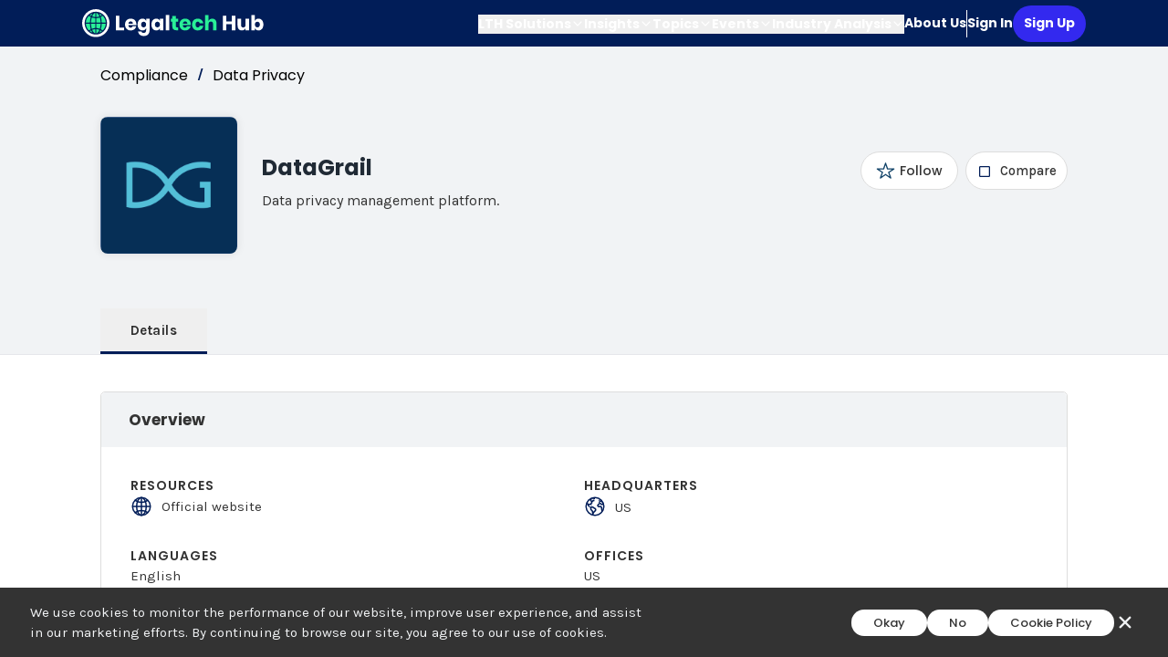

--- FILE ---
content_type: text/html; charset=utf-8
request_url: https://www.legaltechnologyhub.com/vendors/datagrail/
body_size: 8186
content:
<!DOCTYPE html><html lang="en"><head><meta charSet="UTF-8"/><meta name="viewport" content="width=device-width,initial-scale=1"/><link rel="icon" type="image/png" sizes="32x32" href="https://www.legaltechnologyhub.com/favicon-32x32.png"/><link rel="icon" type="image/png" sizes="16x16" href="https://www.legaltechnologyhub.com/favicon-16x16.png"/><link rel="icon" href="https://www.legaltechnologyhub.com/favicon.ico"/><title>DataGrail | Legaltech Hub</title><meta name="robots" content="index,follow"/><meta name="description" content="Data privacy management platform."/><meta name="twitter:card" content="summary_large_image"/><meta name="twitter:site" content="@LegalTechHub1"/><meta name="twitter:creator" content="@LegalTechHub1"/><meta property="og:title" content="DataGrail"/><meta property="og:description" content="Data privacy management platform."/><meta property="og:url" content="https://www.legaltechnologyhub.com/vendors/datagrail/"/><meta property="og:type" content="website"/><meta property="og:image" content="https://media.legaltechnologyhub.com/3f7129ce_4e77_47cc_a837_98d04e9039a7_08b4430f23.png"/><meta property="og:image:alt" content="DataGrail"/><meta property="og:locale" content="en"/><meta property="og:site_name" content="Legaltech Hub"/><link rel="canonical" href="https://www.legaltechnologyhub.com/vendors/datagrail/"/><meta name="keywords" content="LegalTech,LegalTechnology,legal,legaltechhub,legaltechnologyhub,Compliance,Data Privacy"/><meta name="next-head-count" content="21"/><link rel="preconnect" href="https://fonts.googleapis.com"/><link rel="preconnect" href="https://fonts.gstatic.com" crossorigin="anonymous"/><link rel="stylesheet" data-href="https://fonts.googleapis.com/css2?family=Poppins:wght@400;500;600;700&amp;display=swap"/><link rel="stylesheet" data-href="https://fonts.googleapis.com/css2?family=Karla:wght@300;400;500;700&amp;display=swap"/><link rel="stylesheet" data-href="https://fonts.googleapis.com/css2?family=Montserrat:wght@100;200;300;400;500;600;700;800;900&amp;family=Source+Sans+Pro:wght@200;300;400;600;700;900&amp;display=swap"/><link rel="stylesheet" data-href="https://fonts.googleapis.com/css2?family=Open+Sans:wght@300;400;500;600;700;800&amp;family=Roboto&amp;display=swap"/><base href="https://www.legaltechnologyhub.com"/><script nonce="A7X2B9QK" async="" src="https://www.googletagmanager.com/gtag/js?id=G-KJZ26BZ4WK"></script><script nonce="A7X2B9QK">
              window.dataLayer = window.dataLayer || [];
              function gtag(){dataLayer.push(arguments);}
              gtag('js', new Date());
              gtag('config', 'G-KJZ26BZ4WK', {
                page_path: window.location.pathname,
              });
          </script><script nonce="A7X2B9QK">(function (w, d, s, l, i) {
                      w[l] = w[l] || []; w[l].push({ 'gtm.start': new Date().getTime(), event: 'gtm.js' });
                      var f = d.getElementsByTagName(s)[0], j = d.createElement(s), dl = l != 'dataLayer' ? '&l=' + l : '';
                      j.async = true; j.src = 'https://www.googletagmanager.com/gtm.js?id=' + i + dl; f.parentNode.insertBefore(j, f);
                  })(window, document, 'script', 'dataLayer', 'GTM-5LSHJBHS');</script><script nonce="A7X2B9QK">window.faitracker=window.faitracker||function(){this.q=[];var t=new CustomEvent("FAITRACKER_QUEUED_EVENT");return this.init=function(t,e,a){this.TOKEN=t,this.INIT_PARAMS=e,this.INIT_CALLBACK=a,window.dispatchEvent(new CustomEvent("FAITRACKER_INIT_EVENT"))},this.call=function(){var e={k:"",a:[]};if(arguments&&arguments.length>=1){for(var a=1;a<arguments.length;a++)e.a.push(arguments[a]);e.k=arguments[0]}this.q.push(e),window.dispatchEvent(t)},this.message=function(){window.addEventListener("message",function(t){"faitracker"===t.data.origin&&this.call("message",t.data.type,t.data.message)})},this.message(),this.init("k4rtkfl3bz87d95mhe9eu6s6rkr1z53i",{host:"https://api.factors.ai"}),this}(),function(){var t=document.createElement("script");t.type="text/javascript",t.src="https://app.factors.ai/assets/factors.js",t.async=!0,(d=document.getElementsByTagName("script")[0]).parentNode.insertBefore(t,d)}();</script><link rel="preload" href="/_next/static/css/cfafbeadc13d8a0c.css" as="style"/><link rel="stylesheet" href="/_next/static/css/cfafbeadc13d8a0c.css" data-n-g=""/><link rel="preload" href="/_next/static/css/2c02960c932445bc.css" as="style"/><link rel="stylesheet" href="/_next/static/css/2c02960c932445bc.css" data-n-p=""/><link rel="preload" href="/_next/static/css/20a481de735b3eed.css" as="style"/><link rel="stylesheet" href="/_next/static/css/20a481de735b3eed.css"/><link rel="preload" href="/_next/static/css/771e5e9691bf5867.css" as="style"/><link rel="stylesheet" href="/_next/static/css/771e5e9691bf5867.css"/><link rel="preload" href="/_next/static/css/ac699164e4e38ac1.css" as="style"/><link rel="stylesheet" href="/_next/static/css/ac699164e4e38ac1.css"/><link rel="preload" href="/_next/static/css/437152e1881afb83.css" as="style"/><link rel="stylesheet" href="/_next/static/css/437152e1881afb83.css"/><noscript data-n-css=""></noscript><script defer="" nomodule="" src="/_next/static/chunks/polyfills-c67a75d1b6f99dc8.js"></script><script defer="" src="/_next/static/chunks/985-85af43578e5ee09b.js"></script><script defer="" src="/_next/static/chunks/2327-d97825d6b0bac97f.js"></script><script defer="" src="/_next/static/chunks/3253-27f20933d1c457d7.js"></script><script defer="" src="/_next/static/chunks/6853-097342cd4242de17.js"></script><script defer="" src="/_next/static/chunks/6630-241f2622ae497d24.js"></script><script defer="" src="/_next/static/chunks/5778-277ac33b0a3c3ef5.js"></script><script defer="" src="/_next/static/chunks/5423-17254185b4e2b246.js"></script><script defer="" src="/_next/static/chunks/8655.97988ee7c8c62778.js"></script><script defer="" src="/_next/static/chunks/392-d1ba0c70fea34999.js"></script><script defer="" src="/_next/static/chunks/5121-b986df11f90aa5bc.js"></script><script defer="" src="/_next/static/chunks/2411-d8775ad0dc5f3091.js"></script><script defer="" src="/_next/static/chunks/572-ab064ecfddacbdcc.js"></script><script defer="" src="/_next/static/chunks/7474.9d286b7eda857e07.js"></script><script defer="" src="/_next/static/chunks/9181.5aa81d5ebd0d5d98.js"></script><script defer="" src="/_next/static/chunks/8629-356bbc7e68d3914b.js"></script><script defer="" src="/_next/static/chunks/5533-292c2b3f7d9d3464.js"></script><script defer="" src="/_next/static/chunks/984-fc9a6e4c9a70b823.js"></script><script defer="" src="/_next/static/chunks/7397-0eb657e439389147.js"></script><script defer="" src="/_next/static/chunks/713.8ffc645f500076f1.js"></script><script defer="" src="/_next/static/chunks/7909-3a4161a5da90c24c.js"></script><script defer="" src="/_next/static/chunks/7966-183bad5f4b441681.js"></script><script defer="" src="/_next/static/chunks/1382-c7bfb296c6250d5d.js"></script><script defer="" src="/_next/static/chunks/5638-432452bbe69ddcbb.js"></script><script defer="" src="/_next/static/chunks/5708-1e4ceb3ca248f937.js"></script><script defer="" src="/_next/static/chunks/7033.631c82083046dd54.js"></script><script defer="" src="/_next/static/chunks/3704.596b52a036659d30.js"></script><script defer="" src="/_next/static/chunks/291.b89fc2a3ae28a8cd.js"></script><script defer="" src="/_next/static/chunks/8531-f22fdd3e8cd8e1de.js"></script><script src="/_next/static/chunks/webpack-5d941c827f66fde1.js" defer=""></script><script src="/_next/static/chunks/framework-3d0d1c881d45b3e2.js" defer=""></script><script src="/_next/static/chunks/main-0ec7ad30fb7a6b12.js" defer=""></script><script src="/_next/static/chunks/pages/_app-4476830bd1f47b10.js" defer=""></script><script src="/_next/static/chunks/29107295-5ba321ab1aefa994.js" defer=""></script><script src="/_next/static/chunks/75fc9c18-aed841209b00d2e1.js" defer=""></script><script src="/_next/static/chunks/5675-5639e6f27de7c630.js" defer=""></script><script src="/_next/static/chunks/2962-8fe96f14ac3b581f.js" defer=""></script><script src="/_next/static/chunks/1354-19c654e3925324b9.js" defer=""></script><script src="/_next/static/chunks/2283-bebdbb33a972e533.js" defer=""></script><script src="/_next/static/chunks/2069-f1febc6b475b8e17.js" defer=""></script><script src="/_next/static/chunks/505-bb16150c37fdec77.js" defer=""></script><script src="/_next/static/chunks/4442-4f9a3ac279f869e4.js" defer=""></script><script src="/_next/static/chunks/958-218cd36effa11617.js" defer=""></script><script src="/_next/static/chunks/pages/vendors/%5Bslug%5D-d520e9f8b9b86937.js" defer=""></script><script src="/_next/static/9YsINfGE8ODtRPurSMQai/_buildManifest.js" defer=""></script><script src="/_next/static/9YsINfGE8ODtRPurSMQai/_ssgManifest.js" defer=""></script><link rel="stylesheet" href="https://fonts.googleapis.com/css2?family=Poppins:wght@400;500;600;700&display=swap"/><link rel="stylesheet" href="https://fonts.googleapis.com/css2?family=Karla:wght@300;400;500;700&display=swap"/><link rel="stylesheet" href="https://fonts.googleapis.com/css2?family=Montserrat:wght@100;200;300;400;500;600;700;800;900&family=Source+Sans+Pro:wght@200;300;400;600;700;900&display=swap"/><link rel="stylesheet" href="https://fonts.googleapis.com/css2?family=Open+Sans:wght@300;400;500;600;700;800&family=Roboto&display=swap"/></head><body class="legaltech"><noscript><iframe src="https://www.googletagmanager.com/ns.html?id=GTM-5LSHJBHS" height="0" width="0" style="display:none;visibility:hidden"></iframe></noscript><div id="__next"><div class="legaltech"><div class="antialiased w-full h-screen overflow-y-scroll overflow-x-hidden font-secondary" tabindex="0" role="main" aria-label="Main content area"><div class="w-full h-full"><div class="MainContainer_mainContainer__JU6s5" id="mainContainer"><div class="w-full flex flex-row justify-center px-5 sm:px-0 bg-navy h-[3.1875rem]"></div><div class="flex flex-col bg-clouds"><div class="flex flex-col w-full items-center"><div class="!max-w-[1100px] flex flex-row w-full mt-[20px] mb-[10px] pl-[1.25rem]"><a href="/topics/compliance/"><span class="">Compliance</span></a><span class="font-primary font-bold text-[15px] text-textdark mx-[10px]">/</span><a href="/topics/compliance/data-privacy/"><span class="">Data Privacy</span></a></div></div><div class="flex flex-row justify-center bg-clouds"><div class="flex flex-row w-full justify-center"><div class="flex flex-col pl-[1.25rem] pr-[1.25rem] !max-w-[1100px] w-full pt-2 mt-[0.9375rem]"><div class="flex items-start"><div class="flex-1 flex flex-col md:flex-row items-center md:items-start sm:grid-cols-2"><img class="VendorLogo_vendorLogo__5609D md:mr-[1.6875rem]" alt="DataGrail" src="https://media.legaltechnologyhub.com/3f7129ce_4e77_47cc_a837_98d04e9039a7_08b4430f23.png"/><div class="self-center w-full"><div class="flex flex-row w-full"><div class="flex flex-col w-full"><div class="flex md:flex-row flex-col w-full justify-between"><div class="flex flex-col flex-1 items-center md:items-start"><div class="flex flex-col items-center md:items-start"><h1 class="pb-[0.125rem] text-[1.5rem] font-bold font-poppins text-[#202A35] mb-[2px]">DataGrail</h1></div></div></div></div></div></div></div></div><div class="flex w-full mt-[3.75rem] h-[3.125rem]"><button class="h-[50px] border-base border-solid border-b-[3px] md:mr-[0px] mr-[12px] w-[117px]"><span class="h-[18px] opacity-80 font-primary text-[15px] tracking-[0.5px] leading-[180x] text-center font-bold pt-[2px] text-bass">Details</span></button></div></div></div></div></div><hr/><div class="flex flex-row justify-center w-full"><div class="flex flex-row justify-between w-full mb-32 !max-w-[1100px]"><div class="flex flex-col justify-center w-full px-5"><div class="flex flex-col justify-center w-full"><div class="!max-w-[1100px] w-full flex md:flex-row flex-col py-2"><div class="flex flex-col w-full w-full"><div class="w-full border-[1px] border-mist rounded-[5px] mt-[2rem]"><div class="flex Cart_cartHeader__ki0r_"><div class="Cart_cartHeaderTitle__9zl5e font-secondary">Overview</div></div><div class="flex flex-col mt-[2.0rem] "><div class="flex flex-wrap w-full px-[2.0rem] relative company-card-container"><div class="flex flex-col w-1/2"><div class="flex flex-col mb-[2.0rem]"><div class="Cart_cartSubTitle__VMsk_ font-secondary">RESOURCES</div><a target="_blank" href="https://www.datagrail.io/"><span class="flex flex-row items-center"><span name="globe-outline" class="text-[1.5rem] mr-[0.625rem] text-[#011D58]" style="display:inline-block;height:1em;width:1em;visibility:inherit;fill:currentcolor;box-sizing:content-box;stroke:currentcolor"><svg xmlns="http://www.w3.org/2000/svg" viewBox="0 0 512 512"><path d="M256,48C141.13,48,48,141.13,48,256s93.13,208,208,208,208-93.13,208-208S370.87,48,256,48Z" style="fill:none;stroke:currentColor;stroke-miterlimit:10;stroke-width:32px"/><path d="M256,48c-58.07,0-112.67,93.13-112.67,208S197.93,464,256,464s112.67-93.13,112.67-208S314.07,48,256,48Z" style="fill:none;stroke:currentColor;stroke-miterlimit:10;stroke-width:32px"/><path d="M117.33,117.33c38.24,27.15,86.38,43.34,138.67,43.34s100.43-16.19,138.67-43.34" style="fill:none;stroke:currentColor;stroke-linecap:round;stroke-linejoin:round;stroke-width:32px"/><path d="M394.67,394.67c-38.24-27.15-86.38-43.34-138.67-43.34s-100.43,16.19-138.67,43.34" style="fill:none;stroke:currentColor;stroke-linecap:round;stroke-linejoin:round;stroke-width:32px"/><line x1="256" y1="48" x2="256" y2="464" style="fill:none;stroke:currentColor;stroke-miterlimit:10;stroke-width:32px"/><line x1="464" y1="256" x2="48" y2="256" style="fill:none;stroke:currentColor;stroke-miterlimit:10;stroke-width:32px"/></svg></span><div class="cursor-pointer font-primary text-[16px] font-bold color-lthblue"><div class="Cart_cartSubNormal___Kgoq">Official website</div></div></span></a></div></div><div class="flex w-full md:w-1/2 flex-col"><div class="flex flex-col mb-[2.0rem]"><div class="Cart_cartSubTitle__VMsk_ font-secondary">HEADQUARTERS</div><div class="flex flex-row items-center"><span name="earth-outline" class="text-[1.5rem] mr-[0.625rem] text-[#011D58]" style="display:inline-block;height:1em;width:1em;visibility:inherit;fill:currentcolor;box-sizing:content-box;stroke:currentcolor"><svg xmlns="http://www.w3.org/2000/svg" viewBox="0 0 512 512"><path d="M464,256c0-114.87-93.13-208-208-208S48,141.13,48,256s93.13,208,208,208S464,370.87,464,256Z" style="fill:none;stroke:currentColor;stroke-miterlimit:10;stroke-width:32px"/><path d="M445.57,172.14c-16.06.1-14.48,29.73-34.49,15.75-7.43-5.18-12-12.71-21.33-15-8.15-2-16.5.08-24.55,1.47-9.15,1.58-20,2.29-26.94,9.22-6.71,6.67-10.26,15.62-17.4,22.33-13.81,13-19.64,27.19-10.7,45.57,8.6,17.67,26.59,27.26,46,26,19.07-1.27,38.88-12.33,38.33,15.38-.2,9.8,1.85,16.6,4.86,25.71,2.79,8.4,2.6,16.54,3.24,25.21,1.18,16.2,4.16,34.36,12.2,48.67l15-21.16c1.85-2.62,5.72-6.29,6.64-9.38,1.63-5.47-1.58-14.87-1.95-21s-.19-12.34-1.13-18.47c-1.32-8.59-6.4-16.64-7.1-25.13-1.29-15.81,1.6-28.43-10.58-41.65-11.76-12.75-29-15.81-45.47-13.22-8.3,1.3-41.71,6.64-28.3-12.33,2.65-3.73,7.28-6.79,10.26-10.34,2.59-3.09,4.84-8.77,7.88-11.18s17-5.18,21-3.95,8.17,7,11.64,9.56a49.89,49.89,0,0,0,21.81,9.36c13.66,2,42.22-5.94,42-23.46C456.45,191.7,448.65,180,445.57,172.14Z"/><path d="M287.45,316.3c-5.33-22.44-35.82-29.94-52.26-42.11-9.45-7-17.86-17.81-30.27-18.69-5.72-.41-10.51.83-16.18-.64-5.2-1.34-9.28-4.14-14.82-3.41-10.35,1.36-16.88,12.42-28,10.92-10.55-1.42-21.42-13.76-23.82-23.81-3.08-12.92,7.14-17.11,18.09-18.26,4.57-.48,9.7-1,14.09.67,5.78,2.15,8.51,7.81,13.7,10.67,9.73,5.33,11.7-3.19,10.21-11.83-2.23-12.94-4.83-18.22,6.71-27.12,8-6.14,14.84-10.58,13.56-21.61-.76-6.48-4.31-9.41-1-15.86,2.51-4.91,9.4-9.34,13.89-12.27,11.59-7.56,49.65-7,34.1-28.16-4.57-6.21-13-17.31-21-18.83-10-1.89-14.44,9.27-21.41,14.19-7.2,5.09-21.22,10.87-28.43,3-9.7-10.59,6.43-14.07,10-21.46S176.34,70.33,170,66.79l-29.81,33.43a41.52,41.52,0,0,0,8.34,31.86c5.93,7.63,15.37,10.08,15.8,20.5.42,10-1.14,15.12-7.68,22.15-2.83,3-4.83,7.26-7.71,10.07-3.53,3.43-2.22,2.38-7.73,3.32-10.36,1.75-19.18,4.45-29.19,7.21C95.34,199.94,93.8,172.69,86.2,162l-25,20.19c-.27,3.31,4.1,9.4,5.29,13C73.32,215.76,87.1,231.67,96,251.35c9.37,20.84,34.53,15.06,45.64,33.32,9.86,16.2-.67,36.71,6.71,53.67,5.36,12.31,18,15,26.72,24,8.91,9.09,8.72,21.53,10.08,33.36a305.22,305.22,0,0,0,7.45,41.28c1.21,4.69,2.32,10.89,5.53,14.76,2.2,2.66,9.75,4.95,6.7,5.83,4.26.7,11.85,4.68,15.4,1.76,4.68-3.84,3.43-15.66,4.24-21,2.43-15.9,10.39-31.45,21.13-43.35,10.61-11.74,25.15-19.69,34.11-33C288.44,349,291.07,331.49,287.45,316.3Zm-33.39,26.32c-6,10.71-19.36,17.88-27.95,26.39-2.33,2.31-7.29,10.31-10.21,8.58-2.09-1.24-2.8-11.62-3.57-14a61.17,61.17,0,0,0-21.71-29.95c-3.13-2.37-10.89-5.45-12.68-8.7-2-3.53-.2-11.86-.13-15.7.11-5.6-2.44-14.91-1.06-20,1.6-5.87-1.48-2.33,3.77-3.49,2.77-.62,14.21,1.39,17.66,2.11,5.48,1.14,8.5,4.55,12.82,8,11.36,9.11,23.87,16.16,36.6,23.14C257.46,324.46,260.36,331.37,254.06,342.62Z"/><path d="M184.46,67.09c4.74,4.63,9.2,10.11,16.27,10.57,6.69.45,13-3.17,18.84,1.38,6.48,5,11.15,11.33,19.75,12.89,8.32,1.51,17.13-3.35,19.19-11.86,2-8.11-2.31-16.93-2.57-25.07,0-1.13.61-6.15-.17-7-.58-.64-5.42.08-6.16.1q-8.13.24-16.22,1.12a207.1,207.1,0,0,0-57.18,14.65C178.64,65.55,181.69,66.22,184.46,67.09Z"/><path d="M356.4,123.27c8.49,0,17.11-3.8,14.37-13.62-2.3-8.23-6.22-17.16-15.76-12.72-6.07,2.82-14.67,10-15.38,17.12C338.82,122.13,350.74,123.27,356.4,123.27Z"/><path d="M349.62,166.24c8.67,5.19,21.53,2.75,28.07-4.66,5.11-5.8,8.12-15.87,17.31-15.86a15.4,15.4,0,0,1,10.82,4.41c3.8,3.93,3.05,7.62,3.86,12.54,1.81,11.05,13.66.63,16.75-3.65,2-2.79,4.71-6.93,3.8-10.56-.84-3.39-4.8-7-6.56-10.11-5.14-9-9.37-19.47-17.07-26.74-7.41-7-16.52-6.19-23.55,1.08-5.76,6-12.45,10.75-16.39,18.05-2.78,5.13-5.91,7.58-11.54,8.91-3.1.73-6.64,1-9.24,3.08C338.64,148.43,342.76,162.12,349.62,166.24Z"/></svg></span><div><div class="flex flex-wrap" style="overflow:hidden"><div class="Cart_cartSubNormal___Kgoq mr-[0.125rem] mt-[0.125rem]">US</div></div></div></div></div></div><div class="flex w-full md:w-1/2 flex-col"><div class="flex flex-col mb-[2.0rem]"><div class="Cart_cartSubTitle__VMsk_ font-secondary">LANGUAGES</div><div><div class="flex flex-wrap items-center"><div class="Cart_cartSubNormal___Kgoq mr-[0.125rem] mt-[0.125rem]">English</div></div></div></div></div><div class="flex w-full md:w-1/2 flex-col"><div class="flex flex-col mb-[2.0rem]"><div class="Cart_cartSubTitle__VMsk_ font-secondary">OFFICES</div><div><div class="flex flex-wrap" style="overflow:hidden"><div class="Cart_cartSubNormal___Kgoq mr-[0.125rem] mt-[0.125rem]">US</div></div></div></div></div><div class="flex w-full md:w-1/2 flex-col"><div class="flex flex-col mb-[2.0rem]"><div class="Cart_cartSubTitle__VMsk_ font-secondary">REGIONS SERVED</div><div><div class="flex flex-wrap" style="overflow:hidden"><div class="Cart_cartSubNormal___Kgoq mr-[0.125rem] mt-[0.125rem]">North America</div></div></div></div></div></div></div></div><div class="w-full border-[1px] border-mist rounded-[5px] mt-[2rem]"><div class="flex Cart_cartHeader__ki0r_"><div class="Cart_cartHeaderTitle__9zl5e font-secondary">Areas of Use</div></div><div class="flex flex-col mt-[2.0rem] "><div class="flex flex-wrap w-full px-[2.0rem] relative company-card-container"><div class="flex w-full md:w-1/2 flex-col"><div class="flex flex-col mb-[2.0rem]"><div class="Cart_cartSubTitle__VMsk_ font-secondary">TARGET AUDIENCE</div><div><div class="flex flex-wrap items-center"><div class="flex flex-row bg-clouds text-textdark text-[16px] font-primary font-medium items-center text-center rounded-[10px] mt-1.5 mr-[6px] px-[20px] pt-[8.86px] pb-[8.14px]"><div class="mr-[9px] h-[19px]"><img alt="" loading="lazy" width="20" height="20" decoding="async" data-nimg="1" class="w-full h-full" style="color:transparent" src="/_next/static/media/icon_business.6a513d8a.svg"/></div>Corporate Legal</div></div></div></div></div></div></div></div></div></div></div></div></div></div><p>Loading...</p></div></div></div><div class="cookieConsentPoup CookieConsent items-center bg-darkgray text-clouds text-[15px] font-primary font-normal flex max-w-screen-2xl w-full fixed z-[999] bottom-0 left-1/2 -translate-x-1/2 justify-between hidden"><div class="flex flex-col md:flex-row w-full justify-between items-center mx-3 md:mx-5 md:ml-[33px] my-4"><div class="md:w-3/4 w-full"><div class="flex flex-row justify-between"><div class="w-full md:w-3/4">We use cookies to monitor the performance of our website, improve user experience, and assist in our marketing efforts. By continuing to browse our site, you agree to our use of cookies.</div></div></div><div class="flex flex-wrap md:flex-nowrap items-center justify-center gap-[24px] md:ml-[0px] mx-auto md:mr-[unset] md:my-0 my-4"><button class="border-1 border-solid border-[#DDDDDD] bg-white text-darkgray font-secondary font-medium text-[13px] py-[5px] px-[24px] h-full rounded-[1.875rem] flex items-center">Okay</button><button class="border-1 border-solid border-[#DDDDDD] bg-white text-darkgray font-secondary font-medium text-[13px] py-[5px] px-[24px] h-full rounded-[1.875rem] flex items-center">No</button><a href="/cookie-policy/"><button class="border-1 border-solid border-[#DDDDDD] bg-white text-darkgray font-secondary font-medium text-[13px] py-[5px] px-[24px] h-full rounded-[1.875rem] flex items-center whitespace-nowrap">Cookie Policy</button></a><span name="close" class="text-[24px] pr-[15px] cursor-pointer" style="display:inline-block;height:1em;width:1em;visibility:inherit;fill:currentcolor;box-sizing:content-box;stroke:currentcolor"><svg xmlns="http://www.w3.org/2000/svg" viewBox="0 0 512 512"><path d="M289.94,256l95-95A24,24,0,0,0,351,127l-95,95-95-95A24,24,0,0,0,127,161l95,95-95,95A24,24,0,1,0,161,385l95-95,95,95A24,24,0,0,0,385,351Z"/></svg></span></div></div></div></div></div><script id="__NEXT_DATA__" type="application/json">{"props":{"pageProps":{"solution":{"id":"2429","attributes":{"displayName":"DataGrail","oldSlug":null,"type":"Product","topics":{"data":[{"id":"46","attributes":{"slug":"compliance","name":"Compliance"}}]},"subTopics":{"data":[{"id":"818","attributes":{"slug":"data-privacy","name":"Data Privacy","features":{"data":[]}}}]},"logo":{"data":{"id":"32","attributes":{"url":"https://media.legaltechnologyhub.com/3f7129ce_4e77_47cc_a837_98d04e9039a7_08b4430f23.png"}}},"company":{"data":null},"website":"https://www.datagrail.io/","linkedin":null,"twitter":null,"isEnhanced":false,"isPremium":false,"isStartup":null,"isBeta":null,"isDiverseLeadership":null,"slug":"datagrail","shortDescription":"\u003cp\u003eData privacy management platform.\u003c/p\u003e","longDescription":null,"reviews":{"data":[]},"rating":null,"offices":{"data":[{"id":"1","attributes":{"name":"US"}}]},"hqs":{"data":[{"id":"1","attributes":{"name":"US"}}]},"regionsServed":{"data":[{"attributes":{"name":"North America"}}]},"languages":{"data":[{"id":"2","attributes":{"name":"English"}}]},"articles":[],"vendorResources":[],"features":{"data":[]},"existingCustomers":{"data":[]},"descOtherExistingCustomer":null,"descOtherIntegration":null,"yearFounded":null,"createdAt":"2023-01-24T08:34:28.635Z","publishedAt":"2022-02-21T10:15:17.153Z","announcement":{"data":null},"productType":null,"productData":{"name":"DataGrail","tool":"DataGrail","audiences":{"data":[{"attributes":{"name":"Corporate Legal"}}]},"attributes":{"data":[]},"deployments":{"data":[]},"integrations":{"data":[]},"practiceAreas":{"data":[]},"typeOfUser":{"data":[]},"fundingInfo":null,"fundingAmount":null,"fundingDetails":null,"openToInvestment":null,"valueProposition":null,"security":{"data":[]},"dataHostingLocations":{"data":[]},"enhancedListingData":null},"founders":[],"consolidationData":null,"graveyardData":null,"vendor":{"data":null}}},"testimonials":[],"showVendorAnalysis":false,"analysisTotal":0,"subTopic":{"id":"818","attributes":{"slug":"data-privacy","name":"Data Privacy","features":{"data":[]}}},"topic":{"id":"46","attributes":{"slug":"compliance","name":"Compliance"}},"vendorUsers":[],"_testimonials":[{"id":"4","attributes":{"description":"\u003cp\u003eAt the Digital Legal Exchange, we work with the legal functions of some of the world's leading corporations to help them accelerate their digital transformation. Technology is a critical part of the toolkit. Legaltech Hub provides independent guidance and information to help corporate legal teams evaluate their options and inform their purchase decisions.\u003c/p\u003e","author":{"id":"4","name":"Isabel Parker","role":"Executive Director","company":"The Digital Legal Exchange","avatar":{"data":{"attributes":{"url":"https://media.legaltechnologyhub.com/Isabel_Parker_238be4b58c.jfif"}}}}}},{"id":"5","attributes":{"description":"\u003cp\u003eMy Reed Smith colleagues and I have used Legaltech Hub to identify current providers of technology solutions. It is really helpful to view all the tools in one place, consistently categorised by solution type and key features.\u003c/p\u003e","author":{"id":"5","name":"Lucy Dillon","role":"Director","company":"Lucy Dillon Consulting Ltd","avatar":{"data":{"attributes":{"url":"https://media.legaltechnologyhub.com/Lucy_Dillon_b5c5132dfc.jfif"}}}}}},{"id":"7","attributes":{"description":"\u003cp\u003eOur involvement with LegalTech Hub has given us many leads and created speaking opportunities. The value of LTH goes way beyond a listing and leverages Nikki’s and Jeroen’s vast network.\u003c/p\u003e","author":{"id":"21","name":"Laura Leopard","role":"CEO","company":"Leopard Solutions LLX","avatar":{"data":{"attributes":{"url":"https://media.legaltechnologyhub.com/Laura_Leopard_956b23b3e1.jpg"}}}}}},{"id":"6","attributes":{"description":"\u003cp\u003eA decade ago, it was reasonably easy to keep on top of what legaltech products were out there. No longer! Nikki, Jeroen, and team have built a comprehensive resource that legaltech buyers can use to find tech meeting their needs, and where vendors can get information in front of prospects at the relevant moment. Worthwhile offering from a respected (and excellent) group of people!\u003c/p\u003e","author":{"id":"6","name":"Noah Waisberg","role":"CEO \u0026 Co-Founder","company":"Zuva","avatar":{"data":{"attributes":{"url":"https://media.legaltechnologyhub.com/Noah_Waisberg_84277b79db.jfif"}}}}}},{"id":"2","attributes":{"description":"\u003cp\u003eThe legal tech industry is moving at such a fast pace and a big part of my job is to stay on top of it all. Legaltech Hub is my go-to resource for any research I need to do on new companies and products.\u003c/p\u003e","author":{"id":"2","name":"Nicole Bradick","role":"Founder \u0026 CEO","company":"Theory + Principal","avatar":{"data":{"attributes":{"url":"https://media.legaltechnologyhub.com/Nicole_49931d93ef.jfif"}}}}}},{"id":"3","attributes":{"description":"\u003cp\u003eWe want Casetext to be judged on its merits. Legaltech Hub levels the playing field, allowing attorneys and executives to objectively evaluate what we do.\u003c/p\u003e","author":{"id":"3","name":"Jake Heller","role":"CEO","company":"Casetext","avatar":{"data":{"attributes":{"url":"https://media.legaltechnologyhub.com/Jake_Heller_ca136c16e9.jfif"}}}}}},{"id":"1","attributes":{"description":"\u003cp\u003eFireman \u0026amp; Company's clients expect us to be current on the latest innovative technology solutions. It used to be difficult to navigate the legaltech market and explore new tools and platforms. Legaltech Hub changed that - I now have one place to go where I can easily find all the information I need.\u003c/p\u003e","author":{"id":"1","name":"Joshua Fireman","role":"President","company":"Fireman \u0026 Company","avatar":{"data":{"attributes":{"url":"https://media.legaltechnologyhub.com/Joshua_ef3ace660a.jfif"}}}}}}]},"__N_SSG":true},"page":"/vendors/[slug]","query":{"slug":"datagrail"},"buildId":"9YsINfGE8ODtRPurSMQai","isFallback":false,"isExperimentalCompile":false,"dynamicIds":[95423,18861,3329,98531],"gsp":true,"scriptLoader":[]}</script><div id="modal-root"></div><script type="module" src="/ionicons/ionicons.esm.js" async=""></script><script nomodule="" src="/ionicons/ionicons.js" async=""></script></body></html>

--- FILE ---
content_type: text/css; charset=utf-8
request_url: https://www.legaltechnologyhub.com/_next/static/css/cfafbeadc13d8a0c.css
body_size: 23928
content:
:root{--toastify-color-light:#fff;--toastify-color-dark:#121212;--toastify-color-info:#3498db;--toastify-color-success:#07bc0c;--toastify-color-warning:#f1c40f;--toastify-color-error:#e74c3c;--toastify-color-transparent:hsla(0,0%,100%,.7);--toastify-icon-color-info:var(--toastify-color-info);--toastify-icon-color-success:var(--toastify-color-success);--toastify-icon-color-warning:var(--toastify-color-warning);--toastify-icon-color-error:var(--toastify-color-error);--toastify-toast-width:320px;--toastify-toast-background:#fff;--toastify-toast-min-height:64px;--toastify-toast-max-height:800px;--toastify-font-family:sans-serif;--toastify-z-index:9999;--toastify-text-color-light:#757575;--toastify-text-color-dark:#fff;--toastify-text-color-info:#fff;--toastify-text-color-success:#fff;--toastify-text-color-warning:#fff;--toastify-text-color-error:#fff;--toastify-spinner-color:#616161;--toastify-spinner-color-empty-area:#e0e0e0;--toastify-color-progress-light:linear-gradient(90deg,#4cd964,#5ac8fa,#007aff,#34aadc,#5856d6,#ff2d55);--toastify-color-progress-dark:#bb86fc;--toastify-color-progress-info:var(--toastify-color-info);--toastify-color-progress-success:var(--toastify-color-success);--toastify-color-progress-warning:var(--toastify-color-warning);--toastify-color-progress-error:var(--toastify-color-error)}.Toastify__toast-container{z-index:var(--toastify-z-index);-webkit-transform:translateZ(var(--toastify-z-index));position:fixed;padding:4px;width:var(--toastify-toast-width);box-sizing:border-box;color:#fff}.Toastify__toast-container--top-left{top:1em;left:1em}.Toastify__toast-container--top-center{top:1em;left:50%;transform:translateX(-50%)}.Toastify__toast-container--top-right{top:1em;right:1em}.Toastify__toast-container--bottom-left{bottom:1em;left:1em}.Toastify__toast-container--bottom-center{bottom:1em;left:50%;transform:translateX(-50%)}.Toastify__toast-container--bottom-right{bottom:1em;right:1em}@media only screen and (max-width:480px){.Toastify__toast-container{width:100vw;padding:0;left:0;margin:0}.Toastify__toast-container--top-center,.Toastify__toast-container--top-left,.Toastify__toast-container--top-right{top:0;transform:translateX(0)}.Toastify__toast-container--bottom-center,.Toastify__toast-container--bottom-left,.Toastify__toast-container--bottom-right{bottom:0;transform:translateX(0)}.Toastify__toast-container--rtl{right:0;left:auto}}.Toastify__toast{position:relative;min-height:var(--toastify-toast-min-height);box-sizing:border-box;margin-bottom:1rem;padding:8px;border-radius:4px;box-shadow:0 1px 10px 0 rgba(0,0,0,.1),0 2px 15px 0 rgba(0,0,0,.05);display:flex;justify-content:space-between;max-height:var(--toastify-toast-max-height);overflow:hidden;font-family:var(--toastify-font-family);cursor:default;direction:ltr;z-index:0}.Toastify__toast--rtl{direction:rtl}.Toastify__toast--close-on-click{cursor:pointer}.Toastify__toast-body{margin:auto 0;flex:1 1 auto;padding:6px;display:flex;align-items:center}.Toastify__toast-body>div:last-child{word-break:break-word;flex:1}.Toastify__toast-icon{margin-inline-end:10px;width:20px;flex-shrink:0;display:flex}.Toastify--animate{animation-fill-mode:both;animation-duration:.7s}.Toastify--animate-icon{animation-fill-mode:both;animation-duration:.3s}@media only screen and (max-width:480px){.Toastify__toast{margin-bottom:0;border-radius:0}}.Toastify__toast-theme--dark{background:var(--toastify-color-dark);color:var(--toastify-text-color-dark)}.Toastify__toast-theme--colored.Toastify__toast--default,.Toastify__toast-theme--light{background:var(--toastify-color-light);color:var(--toastify-text-color-light)}.Toastify__toast-theme--colored.Toastify__toast--info{color:var(--toastify-text-color-info);background:var(--toastify-color-info)}.Toastify__toast-theme--colored.Toastify__toast--success{color:var(--toastify-text-color-success);background:var(--toastify-color-success)}.Toastify__toast-theme--colored.Toastify__toast--warning{color:var(--toastify-text-color-warning);background:var(--toastify-color-warning)}.Toastify__toast-theme--colored.Toastify__toast--error{color:var(--toastify-text-color-error);background:var(--toastify-color-error)}.Toastify__progress-bar-theme--light{background:var(--toastify-color-progress-light)}.Toastify__progress-bar-theme--dark{background:var(--toastify-color-progress-dark)}.Toastify__progress-bar--info{background:var(--toastify-color-progress-info)}.Toastify__progress-bar--success{background:var(--toastify-color-progress-success)}.Toastify__progress-bar--warning{background:var(--toastify-color-progress-warning)}.Toastify__progress-bar--error{background:var(--toastify-color-progress-error)}.Toastify__progress-bar-theme--colored.Toastify__progress-bar--error,.Toastify__progress-bar-theme--colored.Toastify__progress-bar--info,.Toastify__progress-bar-theme--colored.Toastify__progress-bar--success,.Toastify__progress-bar-theme--colored.Toastify__progress-bar--warning{background:var(--toastify-color-transparent)}.Toastify__close-button{color:#fff;background:transparent;outline:none;border:none;padding:0;cursor:pointer;opacity:.7;transition:.3s ease;align-self:flex-start}.Toastify__close-button--light{color:#000;opacity:.3}.Toastify__close-button>svg{fill:currentColor;height:16px;width:14px}.Toastify__close-button:focus,.Toastify__close-button:hover{opacity:1}@keyframes Toastify__trackProgress{0%{transform:scaleX(1)}to{transform:scaleX(0)}}.Toastify__progress-bar{position:absolute;bottom:0;left:0;width:100%;height:5px;z-index:var(--toastify-z-index);opacity:.7;transform-origin:left}.Toastify__progress-bar--animated{animation:Toastify__trackProgress linear 1 forwards}.Toastify__progress-bar--controlled{transition:transform .2s}.Toastify__progress-bar--rtl{right:0;left:auto;transform-origin:right}.Toastify__spinner{width:20px;height:20px;box-sizing:border-box;border:2px solid;border-radius:100%;border-color:var(--toastify-spinner-color-empty-area);border-right-color:var(--toastify-spinner-color);animation:Toastify__spin .65s linear infinite}@keyframes Toastify__bounceInRight{0%,60%,75%,90%,to{animation-timing-function:cubic-bezier(.215,.61,.355,1)}0%{opacity:0;transform:translate3d(3000px,0,0)}60%{opacity:1;transform:translate3d(-25px,0,0)}75%{transform:translate3d(10px,0,0)}90%{transform:translate3d(-5px,0,0)}to{transform:none}}@keyframes Toastify__bounceOutRight{20%{opacity:1;transform:translate3d(-20px,0,0)}to{opacity:0;transform:translate3d(2000px,0,0)}}@keyframes Toastify__bounceInLeft{0%,60%,75%,90%,to{animation-timing-function:cubic-bezier(.215,.61,.355,1)}0%{opacity:0;transform:translate3d(-3000px,0,0)}60%{opacity:1;transform:translate3d(25px,0,0)}75%{transform:translate3d(-10px,0,0)}90%{transform:translate3d(5px,0,0)}to{transform:none}}@keyframes Toastify__bounceOutLeft{20%{opacity:1;transform:translate3d(20px,0,0)}to{opacity:0;transform:translate3d(-2000px,0,0)}}@keyframes Toastify__bounceInUp{0%,60%,75%,90%,to{animation-timing-function:cubic-bezier(.215,.61,.355,1)}0%{opacity:0;transform:translate3d(0,3000px,0)}60%{opacity:1;transform:translate3d(0,-20px,0)}75%{transform:translate3d(0,10px,0)}90%{transform:translate3d(0,-5px,0)}to{transform:translateZ(0)}}@keyframes Toastify__bounceOutUp{20%{transform:translate3d(0,-10px,0)}40%,45%{opacity:1;transform:translate3d(0,20px,0)}to{opacity:0;transform:translate3d(0,-2000px,0)}}@keyframes Toastify__bounceInDown{0%,60%,75%,90%,to{animation-timing-function:cubic-bezier(.215,.61,.355,1)}0%{opacity:0;transform:translate3d(0,-3000px,0)}60%{opacity:1;transform:translate3d(0,25px,0)}75%{transform:translate3d(0,-10px,0)}90%{transform:translate3d(0,5px,0)}to{transform:none}}@keyframes Toastify__bounceOutDown{20%{transform:translate3d(0,10px,0)}40%,45%{opacity:1;transform:translate3d(0,-20px,0)}to{opacity:0;transform:translate3d(0,2000px,0)}}.Toastify__bounce-enter--bottom-left,.Toastify__bounce-enter--top-left{animation-name:Toastify__bounceInLeft}.Toastify__bounce-enter--bottom-right,.Toastify__bounce-enter--top-right{animation-name:Toastify__bounceInRight}.Toastify__bounce-enter--top-center{animation-name:Toastify__bounceInDown}.Toastify__bounce-enter--bottom-center{animation-name:Toastify__bounceInUp}.Toastify__bounce-exit--bottom-left,.Toastify__bounce-exit--top-left{animation-name:Toastify__bounceOutLeft}.Toastify__bounce-exit--bottom-right,.Toastify__bounce-exit--top-right{animation-name:Toastify__bounceOutRight}.Toastify__bounce-exit--top-center{animation-name:Toastify__bounceOutUp}.Toastify__bounce-exit--bottom-center{animation-name:Toastify__bounceOutDown}@keyframes Toastify__zoomIn{0%{opacity:0;transform:scale3d(.3,.3,.3)}50%{opacity:1}}@keyframes Toastify__zoomOut{0%{opacity:1}50%{opacity:0;transform:scale3d(.3,.3,.3)}to{opacity:0}}.Toastify__zoom-enter{animation-name:Toastify__zoomIn}.Toastify__zoom-exit{animation-name:Toastify__zoomOut}@keyframes Toastify__flipIn{0%{transform:perspective(400px) rotateX(90deg);animation-timing-function:ease-in;opacity:0}40%{transform:perspective(400px) rotateX(-20deg);animation-timing-function:ease-in}60%{transform:perspective(400px) rotateX(10deg);opacity:1}80%{transform:perspective(400px) rotateX(-5deg)}to{transform:perspective(400px)}}@keyframes Toastify__flipOut{0%{transform:perspective(400px)}30%{transform:perspective(400px) rotateX(-20deg);opacity:1}to{transform:perspective(400px) rotateX(90deg);opacity:0}}.Toastify__flip-enter{animation-name:Toastify__flipIn}.Toastify__flip-exit{animation-name:Toastify__flipOut}@keyframes Toastify__slideInRight{0%{transform:translate3d(110%,0,0);visibility:visible}to{transform:translateZ(0)}}@keyframes Toastify__slideInLeft{0%{transform:translate3d(-110%,0,0);visibility:visible}to{transform:translateZ(0)}}@keyframes Toastify__slideInUp{0%{transform:translate3d(0,110%,0);visibility:visible}to{transform:translateZ(0)}}@keyframes Toastify__slideInDown{0%{transform:translate3d(0,-110%,0);visibility:visible}to{transform:translateZ(0)}}@keyframes Toastify__slideOutRight{0%{transform:translateZ(0)}to{visibility:hidden;transform:translate3d(110%,0,0)}}@keyframes Toastify__slideOutLeft{0%{transform:translateZ(0)}to{visibility:hidden;transform:translate3d(-110%,0,0)}}@keyframes Toastify__slideOutDown{0%{transform:translateZ(0)}to{visibility:hidden;transform:translate3d(0,500px,0)}}@keyframes Toastify__slideOutUp{0%{transform:translateZ(0)}to{visibility:hidden;transform:translate3d(0,-500px,0)}}.Toastify__slide-enter--bottom-left,.Toastify__slide-enter--top-left{animation-name:Toastify__slideInLeft}.Toastify__slide-enter--bottom-right,.Toastify__slide-enter--top-right{animation-name:Toastify__slideInRight}.Toastify__slide-enter--top-center{animation-name:Toastify__slideInDown}.Toastify__slide-enter--bottom-center{animation-name:Toastify__slideInUp}.Toastify__slide-exit--bottom-left,.Toastify__slide-exit--top-left{animation-name:Toastify__slideOutLeft}.Toastify__slide-exit--bottom-right,.Toastify__slide-exit--top-right{animation-name:Toastify__slideOutRight}.Toastify__slide-exit--top-center{animation-name:Toastify__slideOutUp}.Toastify__slide-exit--bottom-center{animation-name:Toastify__slideOutDown}@keyframes Toastify__spin{0%{transform:rotate(0deg)}to{transform:rotate(1turn)}}.MuiOutlinedInput-notchedOutline{text-align:left;position:absolute;bottom:0;right:0;top:-5px;left:0;margin:0;padding:0 8px;pointer-events:none;overflow:hidden;min-width:0;border:1px solid #767676!important;border-radius:3px!important}.MuiInputBase-root-MuiOutlinedInput-root{font-family:Roboto,Helvetica,Arial,sans-serif;font-weight:400;font-size:.8rem!important}.MuiInputBase-input-MuiOutlinedInput-input{font-size:.8rem!important;color:#000!important}.MuiAutocomplete-root .MuiOutlinedInput-root{padding:0!important;margin-top:5px;min-height:42px}button:hover{opacity:.75}button{opacity:1}ion-icon{margin-right:.375rem;font-size:1.25rem;line-height:1.75rem;color:var(--color-textdark);opacity:.9}::-webkit-scrollbar{width:10px}.ilta ::-webkit-scrollbar-thumb,.legaltech ::-webkit-scrollbar-thumb{background-color:rgb(1 29 88/var(--tw-bg-opacity));--tw-bg-opacity:0.5;border-radius:5px}.yr{width:210px;color:#011d58;font-family:Poppins;font-size:20px;letter-spacing:0;line-height:30px}.rectangle{border:1px solid #767676;border-radius:3px}.rectangle,.rectangle-err{box-sizing:border-box;height:42px;background-color:hsla(0,0%,100%,.9);margin-top:5px}.rectangle-err{border:1px solid #e11d48;border-radius:3px}.rectangle-textarea{box-sizing:border-box;height:100px;border:1px solid #767676;border-radius:3px;background-color:hsla(0,0%,100%,.9);margin-top:5px}.rmsc .gray{color:#000!important}.resource-type-text{height:18px;color:#333;font-family:Karla;font-size:15px;font-weight:700;letter-spacing:.58px;line-height:18px}.resource-desc{color:#333}.resource-desc,.resource-normal-link{font-family:Karla;font-size:13px;letter-spacing:0;line-height:15px}.resource-normal-link{color:#011d58}.request-header-desc{color:#333;font-family:Karla;font-size:18px;letter-spacing:0;line-height:22px}.request-contact-container{box-sizing:border-box;border:1px solid #ddd;border-radius:5px;background-color:#fff}.request-contact-header-container{height:76.96px;background-color:#69f3b6;border-top-left-radius:5px;border-top-right-radius:5px}.request-contact-header{height:77px;color:#333;font-family:Poppins;font-size:17px;font-weight:700;letter-spacing:0;line-height:26px;text-align:center;display:flex;align-items:center;justify-content:center}.request-field-title{font-size:14px}.request-field-sub-title,.request-field-title{color:#333;font-family:Poppins;font-weight:500;letter-spacing:0;line-height:21px}.request-field-sub-title{height:20px;font-size:12px}.request-contact-line{box-sizing:border-box;height:1px;border:1px solid #29ef97}.request-contact-divide-text{text-align:center}.request-contact-divide-text,.request-contact-section-text{height:48px;color:#333;font-family:Karla;font-size:15px;font-weight:700;letter-spacing:.5px;line-height:18px}.request-contact-section-text{text-align:left}.react-player{position:absolute;top:0;left:0;border-radius:10px;overflow:hidden;width:238px;height:156px}.policy-container h2{font-size:24px;padding-bottom:16px}.policy-container h2,.policy-container h4{font-family:Poppins;font-weight:700;letter-spacing:0;line-height:19px;padding-top:16px}.policy-container h4{font-size:18px;padding-bottom:20px}.terms-container h2{font-size:24px;padding-bottom:16px}.terms-container h2,.terms-container h4{font-family:Poppins;font-weight:700;letter-spacing:0;line-height:19px;padding-top:16px}.terms-container h4{font-size:18px;padding-bottom:20px}.showmore-text{height:60px;overflow:hidden;text-overflow:ellipsis;display:-webkit-box;-webkit-line-clamp:3;-webkit-box-orient:vertical;color:#333;font-family:Karla;font-size:13px}.rmsc .dropdown-container{position:relative;outline:0;background-color:hsla(0,0%,100%,.9)!important;border:1px solid #767676!important;border-radius:3px!important;height:42px!important;margin-top:5px!important}.dropzone{flex:1;flex-direction:column;padding:20px;border-radius:2px;border:2px dashed #eee;background-color:#fafafa;color:#bdbdbd;outline:none;transition:border .24s ease-in-out}.avatar-container,.dropzone{display:flex;align-items:center}.avatar-container{position:relative;width:100%;height:100px;flex-direction:row;justify-content:center}.avatar-container input[type=file]{color:transparent}.blog-content{color:#333!important;font-family:Poppins}.blog-content a,.blog-content a>span{color:#011d58!important;text-decoration:underline!important}.search-text::-moz-placeholder{color:#011d58}.search-text::placeholder{color:#011d58}.ReactModal__Overlay{opacity:0;transition:opacity .5s ease-in-out}.ReactModal__Overlay--after-open{opacity:1}.ReactModal__Overlay--before-close{opacity:0}.i-have-read-and-acce{height:27px;color:#011d58;letter-spacing:0;line-height:18px;padding-top:3px}.MuiAutocomplete-listbox,.MuiInputBase-input.MuiAutocomplete-input,.i-have-read-and-acce{font-family:Karla;font-size:15px}.ReactModal__Overlay{background-color:rgba(34,37,43,.75)!important}.toastProgress{background:#333f48!important}.body-height{height:calc(100% - 51px)}button[disabled],button[disabled]:hover{opacity:.4}.text-password{-webkit-text-security:disc}.html-show ul{list-style-type:disc}.html-show li{margin-left:2rem}.html-show p{margin-top:0;margin-bottom:.5rem}.html-show a{font-size:1rem;line-height:1.5rem;--tw-text-opacity:1;color:rgb(1 29 88/var(--tw-text-opacity))}.html-show img{margin:0 auto}.css-iljtu2-MuiRating-root,.css-ryrseu-MuiRating-root{color:#011d58!important;font-size:22px!important}.css-1algrk9-MuiRating-root,.css-1lauo1g-MuiRating-root{font-size:14px!important;color:#011d58!important}.rbd-m6ukimpwaps-h{background:#e3e3e3;height:5px;width:0;border-radius:5px}.Toastify__toast{margin-bottom:10px!important;min-height:50px!important}.Toastify__toast-container{width:auto!important}@media screen and (max-width:480px){.Toastify__toast-container{width:100vw!important}}.Toastify__toast-theme--colored.Toastify__toast--success{background:#54f2ac!important}.Toastify__close-button{color:#011d58!important}.toast-confirm-title{font-weight:500}.toast-confirm-title,.toast-confirm-view-all{color:#011d58;font-family:Poppins;font-size:14px;letter-spacing:0;line-height:20px}.toast-confirm-view-all{font-weight:600;text-align:right;text-decoration:underline!important}.body-des-html>p{color:#333;font-family:var(--font-tertiary);font-size:15px;letter-spacing:0;line-height:18px}.header-des-html>p{color:#333;font-family:Karla;font-size:18px;letter-spacing:0;line-height:22px}.box{border:1px solid #000}.min-h-full{min-height:-webkit-fill-available}.terms-content>h2,.terms-content>p,.terms-content>p>span,.terms-content>span,.terms-content>ul{font-family:karla!important;text-color:#333!important}.terms-content>h2{font-size:1.375rem!important;line-height:30px;margin-top:10px}#longDesc>p,#longDesc>p>p,#longDesc>p>span,#longDesc>span{color:transparent!important}.text-line-2{display:block;text-overflow:ellipsis;word-wrap:break-word;overflow:hidden;max-height:3em;line-height:1.4em}.expert{-o-object-fit:cover!important;object-fit:cover!important;width:120px;height:120px;border-radius:60px}.slick-slider{height:100%}.react-datepicker-wrapper input[type=text]{width:100%;outline:none;font-size:15px;font-family:karla;font-weight:500;color:rgb(51 51 51/var(--tw-text-opacity));--tw-text-opacity:1}.drawer{height:210px!important;background:transparent!important;align-items:center;display:flex;justify-content:center}.drawer__backdrop{height:0!important}.drawer__handle,.drawer__handle-wrapper{width:0!important}.drawer__handle{background:transparent!important}.drawer__content{width:800px!important;height:210px!important;padding:0!important}input{outline:none}.tox .tox-editor-header{z-index:0!important}.css-1p3m7a8-multiValue{background-color:#d4d4fc}.arrow{top:-26px;left:97%}.arrow,.arrow-head{position:relative;cursor:pointer}.arrow-head{top:-31px;left:94%}.adjust{position:relative;top:-24px}.mb{margin-bottom:6px}.custom-bullet ul{list-style-type:none;padding-left:1.25rem}.custom-bullet li{position:relative;padding-left:1.5rem}.custom-bullet li:before{font-size:1.5rem!important;line-height:2rem!important;font-size:1.2em;line-height:1}.text-darkgray .HtmlContentViewer_ckContent__8S_dO>p{text-align:justify}.homeGuidBoxHeading{color:#333!important;font-family:Poppins,sans-serif!important;font-size:24px!important;font-weight:700!important;letter-spacing:0!important;line-height:26px!important}.homeGuidBoxDescription{font-size:16px!important;letter-spacing:0!important;line-height:19px!important;letter:normal!important;color:#767676!important}.font-karla{font-family:Karla,sans-serif!important;letter-spacing:0!important;line-height:16.37px!important;font-weight:400!important;color:#011d58!important}.threeBox a span.flex.flex-row{width:340px;height:180px;padding-right:16px!important}.threeBox div.bg-white,.threeBox>a,span.threeBoxSpan{width:340px!important}.cookieConsentPoup,.topHeaderMenu{display:#000}@media print{.mainContainerPrint{overflow:visible!important}.mainContainerPrint .page-break{page-break-before:always}.mainContainerPrint .flex,.mainContainerPrint .flex-col,.mainContainerPrint .flex-row{display:block!important}.mainContainerPrint h2{page-break-before:always}.mainContainerPrint .text-[\31\.5rem]{font-size:1rem!important}.mainContainerPrint .md\:text-[\32 4px]{font-size:1.2rem!important}.mainContainerPrint .w-full{width:100%!important}.mainContainerPrint .cookieConsentPoup,.mainContainerPrint .topHeaderMenu{display:none!important;visibility:hidden!important}.mainContainerPrint .tdBody{margin-bottom:100px;border:2px solid transparent}.mainContainerPrint .searchLegaltechJobs,.mainContainerPrint .socialIcon{display:flex!important}.mainContainerPrint .searchLegaltechJobs{margin-top:20px!important;padding-top:50px}.mainContainerPrint .print-flex{display:flex!important}.mainContainerPrint .about-auther img{height:100%;width:100%;-o-object-fit:content;object-fit:content}.mainContainerPrint .about-auther-text{width:80%;flex:0 0 80%}.mainContainerPrint .header-des-html{margin-top:0!important}.mainContainerPrint .blog-content{margin-bottom:0!important}.mainContainerPrint .about-auther-text p{line-height:1!important;font-size:18px!important}.mainContainerPrint .materialSectionPrint{min-height:unset!important}}.solutions-col-1 .col-width{flex:0 0 100%;min-width:100%}.solutions-col-2 .col-width{flex:0 0 50%;min-width:50%}.solutions-col-3 .col-width{flex:0 0 33.33%;min-width:33.33%}.solutions-col-4 .col-width{flex:0 0 25%;min-width:25%}.solutions-col-5 .col-width{flex:0 0 20%;min-width:20%}.announcement-rectangle{border-radius:3px!important;background-color:rgba(41,239,151,.3)!important;padding:15px!important}.announcement-rectangle .bellShape{height:auto!important}.announcement-rectangle .announcement-versio,.announcement-rectangle p{color:#333!important;font-family:Karla,sans-serif!important;font-size:16px!important;letter-spacing:0!important;line-height:22px!important;font-weight:400}.announcement-rectangle .published{color:#333;font-family:Karla,sans-serif;font-size:13px;letter-spacing:0;line-height:22px}.announcement-rectangle svg{width:24px!important;height:27px!important}.progress{animation:progress 1s linear infinite}.left-right{transform-origin:0 50%}@keyframes progress{0%{transform:translateX(0) scaleX(0)}40%{transform:translateX(0) scaleX(.4)}to{transform:translateX(100%) scaleX(.5)}}.value-proposition .w-\[232px\],.value-proposition div{width:100%!important;text-align:left;line-height:1.5}.blue-badge{display:inline-block;padding:.25em .5em;font-size:.85rem;font-weight:400;color:#fff;background-color:#007bff;border-radius:.25rem}.center{margin:0 auto}.right{margin-left:auto}.shim-red{position:relative;overflow:hidden;background-color:#fff}.shim-red:after{position:absolute;top:0;right:0;bottom:0;left:0;transform:translateX(-100%);background-image:linear-gradient(90deg,#e9e9e9,hsla(0,0%,91%,.9) 50%,hsla(0,0%,91%,.8));animation:shimmer 3s ease-out infinite;content:""}@keyframes shimmer{to{transform:translateX(0);opacity:0}}@media (max-width:765px){.mobile_filter_scroll{height:100vh;overflow:auto;display:flex;width:100%}}.bg-banner-registration{background-image:url(/banner-bg-min.png);background-size:cover;background-position:50%;width:100%}.officeIcon svg{height:100%}.compare-container .tracking-wider{padding-top:0;min-height:1.75rem}.parent>div.divide-x:first-child>div{padding-top:20px}.compare-container a{text-decoration:underline}.compare-practice-areas{text-decoration:none!important}.compare-practice-areas:hover{text-decoration:underline!important}.popup-rectangle{position:relative;width:100%;height:290px;top:-175px;gap:0;opacity:.3px;background:linear-gradient(179.59deg,hsla(0,0%,100%,0) -28.27%,#fff 67.09%);.pop-container{position:relative;width:450px;height:36px;top:120px;left:266px;gap:0;.popup-heading{font-family:Poppins;font-size:24px;font-weight:700;line-height:36px;text-align:center;text-underline-position:"from-font";-webkit-text-decoration-skip-ink:none;text-decoration-skip-ink:none;color:#011d58}.popup-body{position:relative;width:650px;height:27px;top:15px;left:-90px;gap:0;.popup-title{font-family:Poppins;font-size:18px;font-weight:700;line-height:27px;text-align:center;text-underline-position:"from-font";-webkit-text-decoration-skip-ink:none;text-decoration-skip-ink:none;color:#011d58}.popup-button{width:100%;gap:50px;position:relative;text-align:center;top:15px}}}}@media screen and (max-width:481px){.popup-rectangle{.pop-container{width:90%;left:5%;.popup-body{width:120%;left:-4%;.popup-title{width:88%}}}}}@media screen and (min-width:482px) and (max-width:600px){.popup-rectangle{.pop-container{width:450px;left:-2px;.popup-body{width:452px;left:18px;.popup-title{width:80%}.popup-button{display:grid;left:16%;gap:10px;width:0}}}}}@media screen and (min-width:601px) and (max-width:768px){.popup-rectangle{.pop-container{left:72px;.popup-body{.popup-title{width:95%;left:18%;.popup-button{left:48px}}}}}}@media screen and (max-width:699px){.popup-rectangle{& .pop-container{& .popup-body{.popup-button{display:grid;left:12%;gap:10px;width:0}}}}}@media screen and (min-width:769px) and (max-width:1024px){.popup-rectangle{.pop-container{left:222px;.popup-body{left:-132px;.popup-button{left:78px}}}}}@media screen and (min-width:820px) and (max-width:912px){.popup-rectangle{.pop-container{left:18%}}}.box-border-shadow{border-radius:8px;box-shadow:-16px 17px 37px 0 rgba(0,0,0,.1)}.box-border-shadow-closing{margin-bottom:100px!important}@media screen and (max-width:700px){.box-border-shadow-closing{box-shadow:none}}.tdBody-bottom-closing{margin-bottom:-70px}.insight-cards{background-color:#fff!important;border-radius:8px;box-shadow:0 0 37px 0 #0000001a}.insight-cards .avtar-div{background-color:#29ef97!important;border-radius:10px;height:176px}.insight-cards .avtar-div img{height:100%}.insight-cards .title{font-size:18px!important;font-weight:700!important;line-height:27px!important}.insight-cards .title,.insight-cards .writer-name{color:#333!important;font-family:Poppins,sans-serif!important;letter-spacing:0!important}.insight-cards .writer-name{font-size:14px!important;font-weight:600!important;line-height:21px!important}.insight-cards .published{font-weight:600!important}.insight-cards .description,.insight-cards .published{color:#767676!important;font-family:Karla,sans-serif!important;font-size:16px!important;line-height:22px!important;letter-spacing:0!important}.insight-cards .description{font-weight:400!important;height:67px!important}.insight-cards .description>div,.insight-cards .description>div>p,.insight-cards .description>p{color:#767676!important;font-family:Karla,sans-serif!important;font-weight:400!important;font-size:16px!important;line-height:22px!important;letter-spacing:0!important;height:67px!important}.insight-cards .badges_wrapper span{margin-bottom:0!important;display:inline-block}.insight-cards .description div,.insight-cards .description p{margin-bottom:0!important}.insight-cards .badges{background-color:#ccc9fb!important;padding:2px 5px;margin-right:4px;border-radius:5px;height:22px;font-family:Poppins,sans-serif!important;font-size:12px!important;line-height:18px!important;letter-spacing:.5px!important;color:#333}.content-list-cards .badges_wrapper span{margin-bottom:0!important;display:inline-block}.content-list-cards .badges{background-color:#ccc9fb!important;padding:2px 5px;margin-right:4px;border-radius:5px;height:22px;font-family:Poppins,sans-serif!important;font-size:12px!important;line-height:18px!important;letter-spacing:.5px!important;color:#333}.badges_wrapper span{margin-bottom:4px!important;display:inline-block}.view-all{color:#011d58;text-decoration:underline;font-family:Poppins,sans-serif!important;font-weight:700!important;font-size:18px!important;line-height:27px!important}.more_btn{display:inline-block;margin-left:-5px}.custom_tooltip{position:absolute;bottom:30px;margin-bottom:6px}.custom_tooltip ul{padding:10px}.tooltip_inner_wrap{box-shadow:2px 9px 16px #d7d7d7;background:#fff;border-radius:6px}.custom_tooltip ul:after{content:"";position:absolute;bottom:-20px;left:10px;border:10px solid transparent;border-top-color:#fff}.tooltip_inner_wrap span{white-space:nowrap;margin:0 0 5px!important}.insights_btn>button{padding:15px;width:251px;height:100%;border-radius:50px}.premiumContentCard>a{flex:0 0 290px}.home_subscribe_insights button,.home_subscribe_insights button:focus{border:none!important;box-shadow:none!important}.slick-next:before,.slick-prev:before{color:#fff!important}.expertsCarouselNew .slick-next:before,.expertsCarouselNew .slick-prev:before{color:#f1f3f5!important}.premium-search-result-scroll{overflow-x:scroll;max-width:921px;scrollbar-color:#767676 #fff;scrollbar-width:thin}.min-w-250{min-width:250px}.min-w-288{min-width:288px}.popup-search-rectangle{position:absolute;height:525px;left:0;background:linear-gradient(0deg,#fff,hsla(0,0%,100%,.99),hsla(0,0%,100%,.98),hsla(0,0%,100%,.95),hsla(0,0%,100%,.9),hsla(0,0%,100%,.8),hsla(0,0%,100%,.7),hsla(0,0%,100%,.6),hsla(0,0%,100%,.55),hsla(0,0%,100%,.5),hsla(0,0%,100%,.45),hsla(0,0%,100%,.4));bottom:-128px;width:100%;align-items:center;display:flex;justify-content:center;.pop-container-outer{position:relative;width:100%;.pop-container{position:absolute;width:100%;transform:translateY(-50%);.popup-search-heading{font-family:Poppins;font-size:24px;font-weight:700;line-height:36px;text-align:center;text-underline-position:"from-font";-webkit-text-decoration-skip-ink:none;text-decoration-skip-ink:none;color:#011d58}.popup-search-body{.popup-search-title{font-family:Poppins;font-size:18px;font-weight:700;line-height:27px;text-align:center;text-underline-position:"from-font";-webkit-text-decoration-skip-ink:none;text-decoration-skip-ink:none;color:#011d58;margin-bottom:16px}}}}}.show-popup-search-rectangle .popup-search-rectangle{top:-125px;position:relative;height:225px;bottom:0;align-items:end}.show-popup-search-rectangle-compare .popup-search-rectangle{top:0;position:relative;height:225px;bottom:0;align-items:end;margin-bottom:300px;.popup-search-rectangle{background:linear-gradient(0deg,#fff,hsla(0,0%,100%,.99),hsla(0,0%,100%,.98),hsla(0,0%,100%,.95),hsla(0,0%,100%,.9),hsla(0,0%,100%,.8),hsla(0,0%,100%,.7),hsla(0,0%,100%,.6),hsla(0,0%,100%,.55),hsla(0,0%,100%,.45),hsla(0,0%,100%,.35),hsla(0,0%,100%,.25),hsla(0,0%,100%,.15),hsla(0,0%,100%,.05),hsla(0,0%,100%,.001))}}.popup-search-rectangle-custom-height{height:590px!important}.popup-search-rectangle-companypage-height{position:relative;margin-top:-315px}.popup-search-rectangle-companypage-height-nosolution{height:200px;position:relative;bottom:0}.popup-search-rectangle-collectionpage-height{height:590px!important}.popup-search-rectangle-followpage-height{height:630px!important;bottom:0}@media screen and (max-width:481px){.popup-search-rectangle{.pop-container{width:90%;left:5%;.popup-search-body{width:120%;left:-4%;.popup-search-title{width:88%}}}}}@media screen and (min-width:482px) and (max-width:600px){.popup-search-rectangle{.pop-container{width:450px;left:-2px;.popup-search-body{width:452px;left:18px;.popup-search-title{width:80%}.popup-search-button{display:grid;left:16%;gap:10px;width:0}}}}}@media screen and (min-width:601px) and (max-width:768px){.popup-search-rectangle{.pop-container{left:72px;.popup-search-body{.popup-search-title{width:95%;left:18%;.popup-search-button{left:48px}}}}}}@media screen and (max-width:699px){.popup-search-rectangle{& .pop-container{& .popup-search-body{.popup-search-button{display:grid;left:12%;gap:10px;width:0}}}}}@media screen and (min-width:769px) and (max-width:1024px){.popup-search-rectangle{.pop-container{left:222px;.popup-search-body{left:-132px;.popup-search-button{left:78px}}}}}@media screen and (min-width:820px) and (max-width:912px){.popup-search-rectangle{.pop-container{left:18%}}}.last-article-rectangle{top:-150px!important;background:none!important;height:160px!important}.last-article-container{width:475px!important}.conatiner{max-width:1440px;width:100%;padding:0 20px;margin:0 auto}@media (min-width:1440px){.conatiner{padding:0 93px}}.categoriesBox>a{flex:0 0 290px}.categoriesBox .badges{background-color:#d2ccd6!important;border-radius:5px;font-family:Poppins,sans-serif!important;font-size:12px!important;color:#333;font-weight:600;width:44px;height:23px;line-height:23px!important;letter-spacing:.5px!important;text-align:center;display:inline-block;vertical-align:middle}.overflow,.overflow #mainContainer{overflow:hidden!important}.expertsCarouselNew .slick-next,.expertsCarouselNew .slick-prev{top:37%!important}.homePageBadgeLine{width:3rem;height:.5rem}.arrowSpan{width:24px!important;height:24px!important}.arrowSpan svg{height:16px;width:16px}.trendingTopicCard p{margin-top:0!important;margin-bottom:0!important}.threeboxarrow svg{display:block!important;vertical-align:middle!important;width:16px!important;height:16px!important}.hide-filter-free-popup{max-height:515px;padding-bottom:100px;overflow-y:hidden}.article-conatiner{width:100%;margin:0 auto;height:410px}.swiper-horizontal>.swiper-pagination-bullets,.swiper-pagination-bullets.swiper-pagination-horizontal,.swiper-pagination-custom,.swiper-pagination-fraction{bottom:var(--swiper-pagination-bottom,-7px)!important}.article-conatiner .swiper-slide{padding-top:0}.article-conatiner .swiper-wrapper{width:1500px;gap:32px;margin-left:-33px}.article-conatiner .swiper{overflow:unset!important;gap:24px}.article-conatiner .custom_tooltip.insight-cards{left:unset;right:-50px;transform:unset}.article-conatiner .custom_tooltip.insight-cards ul:after{left:unset;right:61px}@media (min-width:1441px){.article-conatiner{height:410px}}.swiper-slide>.badges_wrapper{width:100%;height:100%}.swiper-slide .badges{padding:2px 5px!important;background-color:#ccc9fb!important;font-size:12px!important;color:#333!important;text-transform:uppercase!important;font-weight:600!important;letter-spacing:.5px!important;line-height:18px!important;border-radius:5px!important;margin-right:8px;height:22px!important}.swiper-slide{padding-block:45px}.swiper-slide .badges_wrapper a,.swiper-slide .badges_wrapper span{margin-bottom:0!important}.swiper-slide .tooltip_inner_wrap a.badges,.swiper-slide .tooltip_inner_wrap span.badges{height:22px!important;letter-spacing:.5px!important;line-height:auto!important;padding:2px 5px!important}.swiper-pagination-bullet{background:#928df2!important;opacity:1!important}span.swiper-pagination-bullet.swiper-pagination-bullet-active{background:#011d58!important}.carousel-card,.carousel-images{border-radius:10px!important;box-shadow:-16px 17px 37px rgba(0,0,0,.1)}.swiper-slide .card-heading{text-shadow:0 4px 4px rgba(0,0,0,.25);text-decoration:underline;text-decoration-thickness:1.5px;-webkit-text-decoration-line:underline;-webkit-text-decoration-thickness:1.5px;position:relative}.relatedContentWrap li:last-child{margin-bottom:8px!important}.relatedContentWrap span{width:18px;height:18px;display:inline-block;flex:0 0 14px}.swiper-pagination-bullet{width:12px!important;height:12px!important;display:inline-block}.swiper-horizontal>.swiper-pagination-bullets .swiper-pagination-bullet,.swiper-pagination-horizontal.swiper-pagination-bullets .swiper-pagination-bullet{margin:0 6px!important}.subTopicListItem .listLogo{display:flex;width:80px;height:80px;background:#eeeef1;flex:0 0 80px;align-items:center;justify-content:center;border-radius:10px;margin-top:4px}.subTopicListItemContentWrap{gap:30px}.listSubHeader{margin-bottom:0}.listSubHeader span{font-family:Poppins;font-weight:500;color:#011d58}.listSubHeader span.text-darkgray{color:#333!important}.followButton{margin:0;padding:10px 14.3px;border-radius:30px;background:#fff;font-size:14px;align-items:center;border:1px solid #ddd}button.followButton.following span{color:#011d58!important}.followSubtopicIcone{width:34px!important;height:34px!important;color:#011d58}.subTopicListItem:after{display:block;border-bottom:1px solid #ddd!important}.vendorNew-list li:last-child{border-bottom:1px solid #d4d4d8!important}.topic-header .subtopic-button button div span:first-child,.topic-header .subtopic-button button svg{width:16px!important;height:16px!important}.compare-container{.value-proposition div,.value-proposition h1,.value-proposition h2,.value-proposition h3,.value-proposition h4,.value-proposition h5,.value-proposition h6,.value-proposition p{color:#333!important;font-family:Karla!important;font-size:15px!important;font-weight:400!important;letter-spacing:0!important;line-height:18px!important}}.custom-Height{min-height:100vh!important}#my-hubspot-form{height:710px!important}#my-hubspot-form,#my-hubspot-form iframe{min-height:500px!important;width:100%!important}#my-hubspot-form iframe{height:1042px!important}.askai-popup-heading{font-size:24px;line-height:36px}.askai-popup-heading,.askai-popup-title{font-family:Poppins;font-weight:700;text-align:center;-webkit-text-decoration-skip-ink:none;text-decoration-skip-ink:none;color:#011d58;justify-content:center}.askai-popup-title{font-size:18px;line-height:27px}@media (max-width:766px){.directory-card>a{max-width:80px}.mobile-screen{.w-\[753px\]{width:360px!important}}#my-hubspot-form iframe{min-height:500px!important;height:1042px!important;width:100%!important}}.article-mobile-conatiner{width:100%px;max-width:342px;margin:0 auto;height:100%}.article-mobile-conatiner .swiper-slide{padding-top:0}.article-mobile-conatiner .swiper-wrapper{width:100%}.article-mobile-conatiner .swiper{overflow:unset!important;width:100%!important;gap:24px}.article-mobile-conatiner .swiper-slide{width:100%!important}.article-mobile-conatiner .swiper-slide .insight-cards{max-width:392px!important;margin:4px;overflow:visible!important}.article-mobile-conatiner .custom_tooltip.insight-cards{left:unset;right:154px;transform:unset;display:flex;overflow:visible!important}.article-mobile-conatiner .custom_tooltip.insight-cards ul:after{left:unset;right:19px!important}.article-mobile-conatiner .tooltip-open:before{content:"";position:absolute;bottom:21px;left:27%;border:10px solid transparent;border-top-color:#fff;z-index:9999!important;opacity:1;transition:opacity .2s ease}.article-mobile-conatiner .tooltip_inner_wrap ul:after{content:"";position:absolute;bottom:-20px;left:43%;border:10px solid transparent;border-top-color:#fff;display:none}.article-mobile-conatiner .insight-cards{max-width:392px!important;margin:4px;overflow:visible!important}.article-mobile-conatiner .insight-cards .tooltip_inner_wrap,.article-mobile-conatiner .swiper-slide .insight-cards .tooltip_inner_wrap{width:100%!important;max-width:392px!important;margin:0}.article-mobile-conatiner .custom_tooltip{position:absolute;bottom:34px;transform:translateX(-50%);left:unset!important;margin-bottom:6px;right:-25px!important;z-index:9999;overflow:visible!important}.insight-mobile-conatiner .custom_tooltip.insight-cards{left:50%!important;transform:translateX(-50%)!important;display:flex;overflow:visible!important}.insight-mobile-conatiner .custom_tooltip.insight-cards ul:after{left:unset;right:19px!important}.insight-mobile-conatiner .tooltip-open:before{content:"";position:absolute;bottom:17px;left:29%;border:10px solid transparent;border-top-color:#fff;z-index:9999!important;opacity:1;transition:opacity .2s ease}.insight-mobile-conatiner .tooltip_inner_wrap ul:after{content:"";position:absolute;bottom:-20px;left:43%;border:10px solid transparent;border-top-color:#fff;display:none}.insight-mobile-conatiner .insight-cards{max-width:392px!important;margin:4px;overflow:visible!important}.insight-mobile-conatiner .insight-cards .tooltip_inner_wrap{width:100%!important;max-width:392px!important;margin-right:0}.insight-mobile-conatiner .custom_tooltip{position:absolute;bottom:30px;transform:translateX(-50%);left:unset!important;margin-bottom:5px;left:50%!important;z-index:9999;overflow:visible!important}.article-conatiner .swiper-slide{width:1007px!important}@media (min-width:1441px){.article-mobile-conatiner{height:410px}}@media (max-width:765px){.article-conatiner{display:none!important}.article-mobile-conatiner{display:block!important}}@media (min-width:766px){.article-conatiner{display:block!important}.article-mobile-conatiner{display:none!important}.more_btn{position:relative!important;button{opacity:1!important}}.insight-conatiner{.more_btn{position:unset!important;.custom_tooltip{left:50%!important;transform:translateX(-50%)!important}}.tooltip-open:after{content:"";position:absolute;bottom:20px;left:10px;border:10px solid transparent;border-top-color:#fff}.tooltip_inner_wrap ul:after{display:none!important}}}.remove-p-margin>p,.remove-p-margin>p>span{margin:0!important;padding:0!important}@media (max-width:765px){.insight-cards .insight-conatiner{display:none!important}.insight-cards .insight-mobile-conatiner{display:block!important}}@media (min-width:766px){.insight-cards .insight-conatiner{display:block!important}.insight-cards .insight-mobile-conatiner{display:none!important}}.lth-solution-container{@media (max-width:765px){.h4454px{height:6771px!important}.h4568px{height:6785px!important}.h4177px{height:6125px!important}.h4378px{height:6650px!important}}@media (min-width:766px){.h4454px{height:4454px!important}.h4568px{height:4568px!important}.h4177px{height:4177px!important}.h4378px{height:4378px!important}}}.content-list-mobile{.custom_tooltip ul:after{display:none!important}.custom_tooltip{right:20px!important}.tooltip-open:before{content:"";position:absolute;bottom:20px;left:10px;border:10px solid transparent;border-top-color:#fff}}.announcements-frm{width:1080px!important;flex-direction:row!important;justify-content:space-between!important;display:flex;padding-top:30px!important;margin:30px auto 0!important;@media (max-width:768px){width:100%!important;padding-left:0!important;padding-bottom:0!important;padding-right:0!important;padding-top:0!important}.w-250{width:250px!important}.w-798{width:798px!important}@media (max-width:768px){flex-direction:column!important;.w-250,.w-798{width:100%!important}}}.announcements-frm .edit-announcement{flex:1;display:flex;flex-direction:row;justify-content:space-between;align-items:flex-start;@media (max-width:768px){flex-direction:column!important;justify-content:flex-start!important;align-items:flex-start!important;gap:10px!important}.edit-announcement-btn{width:100px!important;@media (max-width:768px){width:100%!important;margin-left:auto!important;margin-bottom:0!important;margin-right:auto!important;margin-top:0!important}}}.upgrade-to-enhanced{display:flex;flex-direction:row;justify-content:space-between;align-items:center;height:100px!important;@media (max-width:768px){width:100%!important;padding-top:10px!important;padding-bottom:10px!important;flex-direction:column!important;justify-content:center!important;align-items:center!important;height:100%!important;gap:10px!important;margin-left:1.25rem!important;margin-right:1.25rem!important}}@media (max-width:768px){.threeBox div.bg-white,.threeBox>a,span.threeBoxSpan{width:340px!important;margin:0 auto}.threeBox a span.flex.flex-row{width:340px}.conatiner{padding:0 16px;overflow-x:auto}}.legaltech-jobs-button:hover{opacity:1!important}.Cart_cartitem__cl3N7{top:0!important;align-items:start!important}.compare-container .founder-executive li{list-style:none;position:relative;display:flex;align-items:start}.compare-container .founder-executive li:before{content:"•";position:absolute;left:-15px;color:#000;font-size:1.5rem;line-height:1;align-items:start}.compare-container .founder-executive li label{display:flex!important;align-items:center!important;min-height:27px!important}[role=tab]:focus-visible{outline:2px solid #011d58!important;outline-offset:1px!important;border-radius:1px!important}.mobile_filter_scroll[tabindex="0"]:focus-visible{outline:1px solid #333;outline-offset:5px 5px 0 5px;border-radius:1px}.mobile_filter_scroll button:focus-visible{outline:1px solid #011d58!important;outline-offset:1px!important;border-radius:1px!important}::-webkit-scrollbar{width:12px}::-webkit-scrollbar-thumb{border-radius:6px}.topHeaderMenu [tabindex="0"]:focus-visible,.topHeaderMenu button:focus-visible{outline:1px solid #e5e7eb}.topHeaderMenu button[aria-expanded]:focus-visible{outline:1px solid #fff;outline-offset:2px;border-radius:2px}button[aria-expanded]:focus-visible{outline:1px solid #333;border-radius:1px}[role=checkbox]:focus-visible{outline:1px solid #333!important;outline-offset:1px!important;border-radius:1px!important}[role=region]:focus-visible{outline:1px solid #333}@media (max-width:765px){.mobile_filter_scroll{height:100vh;overflow:auto;outline:none;display:flex;width:100%}.mobile_filter_scroll:focus-visible{outline:1px solid #333}}.custom-bullet li:before{content:"•";position:absolute;left:0;top:50%;--tw-translate-y:-30%;transform:translate(var(--tw-translate-x),var(--tw-translate-y)) rotate(var(--tw-rotate)) skewX(var(--tw-skew-x)) skewY(var(--tw-skew-y)) scaleX(var(--tw-scale-x)) scaleY(var(--tw-scale-y));--tw-text-opacity:1;color:rgb(51 51 51/var(--tw-text-opacity));font-size:1.2rem!important;line-height:0rem!important}.karla-font{font-family:Karla,sans-serif}.poppins-font{font-family:Poppins,sans-serif}.active-tab span{font-weight:700!important}.multiline-ellipsis{font-family:Karla,sans-serif;font-weight:400!important;font-size:14px!important;line-height:100%!important;letter-spacing:0!important}.hide-all-text{display:block;display:-webkit-box;max-width:100%;margin:0 auto;line-height:1;-webkit-line-clamp:2;-webkit-box-orient:vertical;overflow:hidden;text-overflow:ellipsis}.karla-font{font-family:Karla,sans-serif!important}.experienceFounder{color:#333;font-family:Karla;font-size:15px;font-weight:400;letter-spacing:0;line-height:18px}
/*
! tailwindcss v3.4.3 | MIT License | https://tailwindcss.com
*/

/*
! tailwindcss v3.4.3 | MIT License | https://tailwindcss.com
*/*,:after,:before{box-sizing:border-box;border:0 solid #e5e7eb}:after,:before{--tw-content:""}:host,html{line-height:1.5;-webkit-text-size-adjust:100%;-moz-tab-size:4;-o-tab-size:4;tab-size:4;font-family:ui-sans-serif,system-ui,sans-serif,Apple Color Emoji,Segoe UI Emoji,Segoe UI Symbol,Noto Color Emoji;font-feature-settings:normal;font-variation-settings:normal;-webkit-tap-highlight-color:transparent}body{margin:0;line-height:inherit}hr{height:0;color:inherit;border-top-width:1px}abbr:where([title]){-webkit-text-decoration:underline dotted;text-decoration:underline dotted}h1,h2,h3,h4,h5,h6{font-size:inherit;font-weight:inherit}a{color:inherit;text-decoration:inherit}b,strong{font-weight:bolder}code,kbd,pre,samp{font-family:ui-monospace,SFMono-Regular,Menlo,Monaco,Consolas,Liberation Mono,Courier New,monospace;font-feature-settings:normal;font-variation-settings:normal;font-size:1em}small{font-size:80%}sub,sup{font-size:75%;line-height:0;position:relative;vertical-align:baseline}sub{bottom:-.25em}sup{top:-.5em}table{text-indent:0;border-color:inherit;border-collapse:collapse}button,input,optgroup,select,textarea{font-family:inherit;font-feature-settings:inherit;font-variation-settings:inherit;font-size:100%;font-weight:inherit;line-height:inherit;letter-spacing:inherit;color:inherit;margin:0;padding:0}button,select{text-transform:none}button,input:where([type=button]),input:where([type=reset]),input:where([type=submit]){-webkit-appearance:button;background-color:transparent;background-image:none}:-moz-focusring{outline:auto}:-moz-ui-invalid{box-shadow:none}progress{vertical-align:baseline}::-webkit-inner-spin-button,::-webkit-outer-spin-button{height:auto}[type=search]{-webkit-appearance:textfield;outline-offset:-2px}::-webkit-search-decoration{-webkit-appearance:none}::-webkit-file-upload-button{-webkit-appearance:button;font:inherit}summary{display:list-item}blockquote,dd,dl,figure,h1,h2,h3,h4,h5,h6,hr,p,pre{margin:0}fieldset{margin:0}fieldset,legend{padding:0}menu,ol,ul{list-style:none;margin:0;padding:0}dialog{padding:0}textarea{resize:vertical}input::-moz-placeholder,textarea::-moz-placeholder{opacity:1;color:#9ca3af}input::placeholder,textarea::placeholder{opacity:1;color:#9ca3af}[role=button],button{cursor:pointer}:disabled{cursor:default}audio,canvas,embed,iframe,img,object,svg,video{display:block;vertical-align:middle}img,video{max-width:100%;height:auto}[hidden]{display:none}*,:after,:before{--tw-border-spacing-x:0;--tw-border-spacing-y:0;--tw-translate-x:0;--tw-translate-y:0;--tw-rotate:0;--tw-skew-x:0;--tw-skew-y:0;--tw-scale-x:1;--tw-scale-y:1;--tw-pan-x: ;--tw-pan-y: ;--tw-pinch-zoom: ;--tw-scroll-snap-strictness:proximity;--tw-gradient-from-position: ;--tw-gradient-via-position: ;--tw-gradient-to-position: ;--tw-ordinal: ;--tw-slashed-zero: ;--tw-numeric-figure: ;--tw-numeric-spacing: ;--tw-numeric-fraction: ;--tw-ring-inset: ;--tw-ring-offset-width:0px;--tw-ring-offset-color:#fff;--tw-ring-color:rgba(59,130,246,.5);--tw-ring-offset-shadow:0 0 #0000;--tw-ring-shadow:0 0 #0000;--tw-shadow:0 0 #0000;--tw-shadow-colored:0 0 #0000;--tw-blur: ;--tw-brightness: ;--tw-contrast: ;--tw-grayscale: ;--tw-hue-rotate: ;--tw-invert: ;--tw-saturate: ;--tw-sepia: ;--tw-drop-shadow: ;--tw-backdrop-blur: ;--tw-backdrop-brightness: ;--tw-backdrop-contrast: ;--tw-backdrop-grayscale: ;--tw-backdrop-hue-rotate: ;--tw-backdrop-invert: ;--tw-backdrop-opacity: ;--tw-backdrop-saturate: ;--tw-backdrop-sepia: ;--tw-contain-size: ;--tw-contain-layout: ;--tw-contain-paint: ;--tw-contain-style: }::backdrop{--tw-border-spacing-x:0;--tw-border-spacing-y:0;--tw-translate-x:0;--tw-translate-y:0;--tw-rotate:0;--tw-skew-x:0;--tw-skew-y:0;--tw-scale-x:1;--tw-scale-y:1;--tw-pan-x: ;--tw-pan-y: ;--tw-pinch-zoom: ;--tw-scroll-snap-strictness:proximity;--tw-gradient-from-position: ;--tw-gradient-via-position: ;--tw-gradient-to-position: ;--tw-ordinal: ;--tw-slashed-zero: ;--tw-numeric-figure: ;--tw-numeric-spacing: ;--tw-numeric-fraction: ;--tw-ring-inset: ;--tw-ring-offset-width:0px;--tw-ring-offset-color:#fff;--tw-ring-color:rgba(59,130,246,.5);--tw-ring-offset-shadow:0 0 #0000;--tw-ring-shadow:0 0 #0000;--tw-shadow:0 0 #0000;--tw-shadow-colored:0 0 #0000;--tw-blur: ;--tw-brightness: ;--tw-contrast: ;--tw-grayscale: ;--tw-hue-rotate: ;--tw-invert: ;--tw-saturate: ;--tw-sepia: ;--tw-drop-shadow: ;--tw-backdrop-blur: ;--tw-backdrop-brightness: ;--tw-backdrop-contrast: ;--tw-backdrop-grayscale: ;--tw-backdrop-hue-rotate: ;--tw-backdrop-invert: ;--tw-backdrop-opacity: ;--tw-backdrop-saturate: ;--tw-backdrop-sepia: ;--tw-contain-size: ;--tw-contain-layout: ;--tw-contain-paint: ;--tw-contain-style: }.\!container{width:100%!important}.container{width:100%}@media (min-width:411px){.\!container{max-width:411px!important}.container{max-width:411px}}@media (min-width:640px){.\!container{max-width:640px!important}.container{max-width:640px}}@media (min-width:768px){.\!container{max-width:768px!important}.container{max-width:768px}}@media (min-width:1024px){.\!container{max-width:1024px!important}.container{max-width:1024px}}@media (min-width:1084px){.\!container{max-width:1084px!important}.container{max-width:1084px}}@media (min-width:1280px){.\!container{max-width:1280px!important}.container{max-width:1280px}}@media (min-width:1440px){.\!container{max-width:1440px!important}.container{max-width:1440px}}@media (min-width:1536px){.\!container{max-width:1536px!important}.container{max-width:1536px}}.legaltech{--color-navy:#011d58;--color-hero:#011d58;--color-navy-menu:#fff;--color-navybright:#3329ef;--color-darkgray:#333;--color-clouds:#f1f3f5;--color-mist:#ddd;--color-shade:#767676;--color-desert-storm:#faf7f9;--color-porcelain:#f2f2f2;--color-rock-blue:#9cb6d3;--color-fog:#d4d4fc;--color-soft-peach:#eeeef1;--color-light-royal-blue:#332aef;--color-burly-wood:#e1b886;--color-light-greenish-blue:#69f3b6;--color-sand:#e9c46a;--color-blue-chalk:#ebeafe;--color-resolution-blue:#022d88;--color-light-grey:#d6dadf;--color-arty-click-ocean-green:#00ff8e;--color-bright-turquoise:#29e5ef;--color-warm-blue:#5951f0;--color-brandy:#f0c48f;--color-textlight:#011d58;--color-textdark:#011d58;--font-primary:"Karla";--font-secondary:"Poppins";--font-tertiary:"Open Sans"}.ilta{--color-navy:#fff;--color-hero:#202a32;--color-navy-menu:#747678;--color-navybright:#a30034;--color-darkgray:#333;--color-darkgray2:#3d4246;--color-clouds:#f1f1f1;--color-mist:#ddd;--color-shade:#767676;--color-desert-storm:#faf7f9;--color-porcelain:#f2f2f2;--color-rock-blue:#9cb6d3;--color-fog:#d4d4fc;--color-soft-peach:#eeeef1;--color-light-royal-blue:#181f25;--color-burly-wood:#e1b886;--color-light-greenish-blue:#69f3b6;--color-sand:#e9c46a;--color-blue-chalk:#ebeafe;--color-resolution-blue:#022d88;--color-light-grey:#d6dadf;--color-arty-click-ocean-green:#00ff8e;--color-bright-turquoise:#29e5ef;--color-warm-blue:#5951f0;--color-brandy:#f0c48f;--color-textlight:#a30134;--color-textdark:#202a32;--font-primary:"Montserrat";--font-secondary:"Source Sans Pro";--font-tertiary:"Open Sans"}.pointer-events-none{pointer-events:none}.\!visible{visibility:visible!important}.visible{visibility:visible}.invisible{visibility:hidden}.static{position:static}.fixed{position:fixed}.absolute{position:absolute}.relative{position:relative}.inset-0{inset:0}.inset-y-0{top:0;bottom:0}.\!top-\[50px\]{top:50px!important}.bottom-0{bottom:0}.bottom-14{bottom:3.5rem}.bottom-3{bottom:.75rem}.bottom-\[-2px\]{bottom:-2px}.bottom-\[12px\]{bottom:12px}.left-0{left:0}.left-1\/2{left:50%}.left-12{left:3rem}.left-3{left:.75rem}.left-4{left:1rem}.left-\[-256px\]{left:-256px}.left-\[100px\]{left:100px}.left-\[296px\]{left:296px}.right-0{right:0}.right-2{right:.5rem}.right-3{right:.75rem}.right-7{right:1.75rem}.right-\[-10px\]{right:-10px}.right-\[-2px\]{right:-2px}.right-\[0px\]{right:0}.right-\[100px\]{right:100px}.right-\[12px\]{right:12px}.right-\[20px\]{right:20px}.right-\[3px\]{right:3px}.right-\[5px\]{right:5px}.top-0{top:0}.top-1\/2{top:50%}.top-10{top:2.5rem}.top-16{top:4rem}.top-3{top:.75rem}.top-4{top:1rem}.top-5{top:1.25rem}.top-6{top:1.5rem}.top-\[-15px\]{top:-15px}.top-\[100px\]{top:100px}.top-\[10px\]{top:10px}.top-\[12px\]{top:12px}.top-\[30\%\]{top:30%}.top-\[30px\]{top:30px}.top-\[45px\]{top:45px}.top-\[50px\]{top:50px}.top-\[5px\]{top:5px}.z-10{z-index:10}.z-20{z-index:20}.z-30{z-index:30}.z-50{z-index:50}.z-\[-1\]{z-index:-1}.z-\[102\]{z-index:102}.z-\[9999\]{z-index:9999}.z-\[999\]{z-index:999}.z-\[99\]{z-index:99}.col-span-1{grid-column:span 1/span 1}.float-right{float:right}.m-1{margin:.25rem}.m-2{margin:.5rem}.m-\[1rem\]{margin:1rem}.m-auto{margin:auto}.-mx-3{margin-left:-.75rem;margin-right:-.75rem}.mx-10{margin-left:2.5rem;margin-right:2.5rem}.mx-2{margin-left:.5rem;margin-right:.5rem}.mx-3{margin-left:.75rem;margin-right:.75rem}.mx-32{margin-left:8rem;margin-right:8rem}.mx-5{margin-left:1.25rem;margin-right:1.25rem}.mx-6{margin-left:1.5rem;margin-right:1.5rem}.mx-\[10px\]{margin-left:10px;margin-right:10px}.mx-\[20px\]{margin-left:20px;margin-right:20px}.mx-auto{margin-left:auto;margin-right:auto}.my-10{margin-top:2.5rem;margin-bottom:2.5rem}.my-16{margin-top:4rem;margin-bottom:4rem}.my-2{margin-top:.5rem;margin-bottom:.5rem}.my-4{margin-top:1rem;margin-bottom:1rem}.my-5{margin-top:1.25rem;margin-bottom:1.25rem}.my-6{margin-top:1.5rem;margin-bottom:1.5rem}.my-8{margin-top:2rem;margin-bottom:2rem}.my-\[1\.4rem\]{margin-top:1.4rem;margin-bottom:1.4rem}.my-\[10px\]{margin-top:10px;margin-bottom:10px}.my-\[15px\]{margin-top:15px;margin-bottom:15px}.my-\[1px\]{margin-top:1px;margin-bottom:1px}.my-\[1rem\]{margin-top:1rem;margin-bottom:1rem}.my-\[2\.0rem\]{margin-top:2rem;margin-bottom:2rem}.my-\[20px\]{margin-top:20px;margin-bottom:20px}.my-\[25px\]{margin-top:25px;margin-bottom:25px}.my-\[28px\]{margin-top:28px;margin-bottom:28px}.my-\[2rem\]{margin-top:2rem;margin-bottom:2rem}.my-\[30px\]{margin-top:30px;margin-bottom:30px}.my-\[40px\]{margin-top:40px;margin-bottom:40px}.my-\[65px\]{margin-top:65px;margin-bottom:65px}.\!mb-0{margin-bottom:0!important}.\!mr-4{margin-right:1rem!important}.-ml-3{margin-left:-.75rem}.-mt-1{margin-top:-.25rem}.mb-0{margin-bottom:0}.mb-1{margin-bottom:.25rem}.mb-1\.5{margin-bottom:.375rem}.mb-10{margin-bottom:2.5rem}.mb-12{margin-bottom:3rem}.mb-2{margin-bottom:.5rem}.mb-20{margin-bottom:5rem}.mb-3{margin-bottom:.75rem}.mb-32{margin-bottom:8rem}.mb-4{margin-bottom:1rem}.mb-5{margin-bottom:1.25rem}.mb-6{margin-bottom:1.5rem}.mb-8{margin-bottom:2rem}.mb-\[\.1rem\]{margin-bottom:.1rem}.mb-\[0\.125rem\]{margin-bottom:.125rem}.mb-\[0\.1rem\]{margin-bottom:.1rem}.mb-\[0\.3rem\]{margin-bottom:.3rem}.mb-\[0\.5rem\]{margin-bottom:.5rem}.mb-\[0\.875rem\]{margin-bottom:.875rem}.mb-\[1\.0rem\]{margin-bottom:1rem}.mb-\[1\.25rem\]{margin-bottom:1.25rem}.mb-\[1\.3rem\]{margin-bottom:1.3rem}.mb-\[1\.6rem\]{margin-bottom:1.6rem}.mb-\[100px\]{margin-bottom:100px}.mb-\[104px\]{margin-bottom:104px}.mb-\[10px\]{margin-bottom:10px}.mb-\[12px\]{margin-bottom:12px}.mb-\[13px\]{margin-bottom:13px}.mb-\[14px\]{margin-bottom:14px}.mb-\[150px\]{margin-bottom:150px}.mb-\[15px\]{margin-bottom:15px}.mb-\[16px\]{margin-bottom:16px}.mb-\[17px\]{margin-bottom:17px}.mb-\[19px\]{margin-bottom:19px}.mb-\[1rem\]{margin-bottom:1rem}.mb-\[2\.0rem\]{margin-bottom:2rem}.mb-\[2\.125rem\]{margin-bottom:2.125rem}.mb-\[2\.2rem\]{margin-bottom:2.2rem}.mb-\[20px\]{margin-bottom:20px}.mb-\[21px\]{margin-bottom:21px}.mb-\[22px\]{margin-bottom:22px}.mb-\[23px\]{margin-bottom:23px}.mb-\[25px\]{margin-bottom:25px}.mb-\[28px\]{margin-bottom:28px}.mb-\[2px\]{margin-bottom:2px}.mb-\[2rem\]{margin-bottom:2rem}.mb-\[3\.0rem\]{margin-bottom:3rem}.mb-\[30px\]{margin-bottom:30px}.mb-\[31px\]{margin-bottom:31px}.mb-\[34px\]{margin-bottom:34px}.mb-\[35px\]{margin-bottom:35px}.mb-\[3px\]{margin-bottom:3px}.mb-\[3rem\]{margin-bottom:3rem}.mb-\[40px\]{margin-bottom:40px}.mb-\[41px\]{margin-bottom:41px}.mb-\[4px\]{margin-bottom:4px}.mb-\[4rem\]{margin-bottom:4rem}.mb-\[5\.125rem\]{margin-bottom:5.125rem}.mb-\[50px\]{margin-bottom:50px}.mb-\[5px\]{margin-bottom:5px}.mb-\[60px\]{margin-bottom:60px}.mb-\[67px\]{margin-bottom:67px}.mb-\[6px\]{margin-bottom:6px}.mb-\[72px\]{margin-bottom:72px}.mb-\[73px\]{margin-bottom:73px}.mb-\[79px\]{margin-bottom:79px}.mb-\[7px\]{margin-bottom:7px}.mb-\[88px\]{margin-bottom:88px}.mb-\[8px\]{margin-bottom:8px}.mb-\[9px\]{margin-bottom:9px}.mb-auto{margin-bottom:auto}.me-\[10px\]{margin-inline-end:10px}.ml-0{margin-left:0}.ml-1{margin-left:.25rem}.ml-2{margin-left:.5rem}.ml-3{margin-left:.75rem}.ml-4{margin-left:1rem}.ml-6{margin-left:1.5rem}.ml-\[-10px\]{margin-left:-10px}.ml-\[0\.25rem\]{margin-left:.25rem}.ml-\[0\.5rem\]{margin-left:.5rem}.ml-\[1\.22rem\]{margin-left:1.22rem}.ml-\[1\.25rem\]{margin-left:1.25rem}.ml-\[10px\]{margin-left:10px}.ml-\[12px\]{margin-left:12px}.ml-\[13px\]{margin-left:13px}.ml-\[14px\]{margin-left:14px}.ml-\[15px\]{margin-left:15px}.ml-\[16px\]{margin-left:16px}.ml-\[19px\]{margin-left:19px}.ml-\[1rem\]{margin-left:1rem}.ml-\[20px\]{margin-left:20px}.ml-\[24px\]{margin-left:24px}.ml-\[28px\]{margin-left:28px}.ml-\[29px\]{margin-left:29px}.ml-\[30px\]{margin-left:30px}.ml-\[40px\]{margin-left:40px}.ml-\[4px\]{margin-left:4px}.ml-\[50px\]{margin-left:50px}.ml-\[5px\]{margin-left:5px}.ml-\[6px\]{margin-left:6px}.ml-auto{margin-left:auto}.mr-0{margin-right:0}.mr-1{margin-right:.25rem}.mr-10{margin-right:2.5rem}.mr-2{margin-right:.5rem}.mr-3{margin-right:.75rem}.mr-4{margin-right:1rem}.mr-5{margin-right:1.25rem}.mr-\[0\.125rem\]{margin-right:.125rem}.mr-\[0\.25rem\]{margin-right:.25rem}.mr-\[0\.2rem\]{margin-right:.2rem}.mr-\[0\.425rem\]{margin-right:.425rem}.mr-\[0\.5rem\]{margin-right:.5rem}.mr-\[0\.625rem\]{margin-right:.625rem}.mr-\[0\.875rem\]{margin-right:.875rem}.mr-\[1\.05rem\]{margin-right:1.05rem}.mr-\[1\.25rem\]{margin-right:1.25rem}.mr-\[1\.3125rem\]{margin-right:1.3125rem}.mr-\[1\.5rem\]{margin-right:1.5rem}.mr-\[1\.6875rem\]{margin-right:1.6875rem}.mr-\[1\.75rem\]{margin-right:1.75rem}.mr-\[10px\]{margin-right:10px}.mr-\[12px\]{margin-right:12px}.mr-\[14px\]{margin-right:14px}.mr-\[15px\]{margin-right:15px}.mr-\[180px\]{margin-right:180px}.mr-\[1rem\]{margin-right:1rem}.mr-\[2\.3125rem\]{margin-right:2.3125rem}.mr-\[20px\]{margin-right:20px}.mr-\[22px\]{margin-right:22px}.mr-\[25px\]{margin-right:25px}.mr-\[28px\]{margin-right:28px}.mr-\[30px\]{margin-right:30px}.mr-\[40px\]{margin-right:40px}.mr-\[5px\]{margin-right:5px}.mr-\[6px\]{margin-right:6px}.mr-\[8px\]{margin-right:8px}.mr-\[9px\]{margin-right:9px}.mr-auto{margin-right:auto}.mt-0{margin-top:0}.mt-1{margin-top:.25rem}.mt-1\.5{margin-top:.375rem}.mt-10{margin-top:2.5rem}.mt-11{margin-top:2.75rem}.mt-2{margin-top:.5rem}.mt-3{margin-top:.75rem}.mt-4{margin-top:1rem}.mt-5{margin-top:1.25rem}.mt-6{margin-top:1.5rem}.mt-7{margin-top:1.75rem}.mt-8{margin-top:2rem}.mt-\[-0\.625rem\]{margin-top:-.625rem}.mt-\[-1\.875rem\]{margin-top:-1.875rem}.mt-\[-16\.2rem\]{margin-top:-16.2rem}.mt-\[-20px\]{margin-top:-20px}.mt-\[-25px\]{margin-top:-25px}.mt-\[-4px\]{margin-top:-4px}.mt-\[-8\.75rem\]{margin-top:-8.75rem}.mt-\[\.4rem\]{margin-top:.4rem}.mt-\[\.5rem\]{margin-top:.5rem}.mt-\[\.6125rem\]{margin-top:.6125rem}.mt-\[\.7rem\]{margin-top:.7rem}.mt-\[0\.125rem\]{margin-top:.125rem}.mt-\[0\.625rem\]{margin-top:.625rem}.mt-\[0\.87652rem\]{margin-top:.87652rem}.mt-\[0\.9375rem\]{margin-top:.9375rem}.mt-\[1\.0625rem\]{margin-top:1.0625rem}.mt-\[1\.0rem\]{margin-top:1rem}.mt-\[1\.25rem\]{margin-top:1.25rem}.mt-\[1\.2875rem\]{margin-top:1.2875rem}.mt-\[1\.2rem\]{margin-top:1.2rem}.mt-\[1\.3125rem\]{margin-top:1.3125rem}.mt-\[1\.375rem\]{margin-top:1.375rem}.mt-\[1\.5rem\]{margin-top:1.5rem}.mt-\[1\.875rem\]{margin-top:1.875rem}.mt-\[1\.87652rem\]{margin-top:1.87652rem}.mt-\[10px\]{margin-top:10px}.mt-\[11px\]{margin-top:11px}.mt-\[12px\]{margin-top:12px}.mt-\[13px\]{margin-top:13px}.mt-\[14px\]{margin-top:14px}.mt-\[15px\]{margin-top:15px}.mt-\[16px\]{margin-top:16px}.mt-\[17px\]{margin-top:17px}.mt-\[18px\]{margin-top:18px}.mt-\[1rem\]{margin-top:1rem}.mt-\[2\.075rem\]{margin-top:2.075rem}.mt-\[2\.0rem\]{margin-top:2rem}.mt-\[2\.5rem\]{margin-top:2.5rem}.mt-\[2\.625rem\]{margin-top:2.625rem}.mt-\[20px\]{margin-top:20px}.mt-\[21px\]{margin-top:21px}.mt-\[22px\]{margin-top:22px}.mt-\[23px\]{margin-top:23px}.mt-\[24px\]{margin-top:24px}.mt-\[25px\]{margin-top:25px}.mt-\[26px\]{margin-top:26px}.mt-\[27PX\]{margin-top:27PX}.mt-\[27px\]{margin-top:27px}.mt-\[2rem\]{margin-top:2rem}.mt-\[3\.0rem\]{margin-top:3rem}.mt-\[3\.75rem\]{margin-top:3.75rem}.mt-\[30px\]{margin-top:30px}.mt-\[31\.7px\]{margin-top:31.7px}.mt-\[31px\]{margin-top:31px}.mt-\[32px\]{margin-top:32px}.mt-\[33px\]{margin-top:33px}.mt-\[34px\]{margin-top:34px}.mt-\[35px\]{margin-top:35px}.mt-\[3px\]{margin-top:3px}.mt-\[3rem\]{margin-top:3rem}.mt-\[40px\]{margin-top:40px}.mt-\[42px\]{margin-top:42px}.mt-\[44px\]{margin-top:44px}.mt-\[48px\]{margin-top:48px}.mt-\[49px\]{margin-top:49px}.mt-\[4px\]{margin-top:4px}.mt-\[5\.125rem\]{margin-top:5.125rem}.mt-\[500px\]{margin-top:500px}.mt-\[50px\]{margin-top:50px}.mt-\[52px\]{margin-top:52px}.mt-\[56px\]{margin-top:56px}.mt-\[58px\]{margin-top:58px}.mt-\[5px\]{margin-top:5px}.mt-\[5rem\]{margin-top:5rem}.mt-\[60px\]{margin-top:60px}.mt-\[65px\]{margin-top:65px}.mt-\[6px\]{margin-top:6px}.mt-\[75px\]{margin-top:75px}.mt-\[79px\]{margin-top:79px}.mt-\[7px\]{margin-top:7px}.mt-\[86px\]{margin-top:86px}.mt-\[8px\]{margin-top:8px}.mt-\[9px\]{margin-top:9px}.mt-auto{margin-top:auto}.box-border{box-sizing:border-box}.line-clamp-1{-webkit-line-clamp:1}.line-clamp-1,.line-clamp-2{overflow:hidden;display:-webkit-box;-webkit-box-orient:vertical}.line-clamp-2{-webkit-line-clamp:2}.line-clamp-3{-webkit-line-clamp:3}.line-clamp-3,.line-clamp-4{overflow:hidden;display:-webkit-box;-webkit-box-orient:vertical}.line-clamp-4{-webkit-line-clamp:4}.line-clamp-5{overflow:hidden;display:-webkit-box;-webkit-box-orient:vertical;-webkit-line-clamp:5}.block{display:block}.inline-block{display:inline-block}.flex{display:flex}.\!inline-flex{display:inline-flex!important}.inline-flex{display:inline-flex}.table{display:table}.grid{display:grid}.contents{display:contents}.hidden{display:none}.aspect-\[214\/190\]{aspect-ratio:214/190}.\!h-\[1\.2rem\]{height:1.2rem!important}.\!h-\[16px\]{height:16px!important}.\!h-\[20px\]{height:20px!important}.\!h-\[24px\]{height:24px!important}.\!h-\[25px\]{height:25px!important}.\!h-\[30px\]{height:30px!important}.\!h-\[40px\]{height:40px!important}.\!h-\[50px\]{height:50px!important}.h-0{height:0}.h-1{height:.25rem}.h-1\.5{height:.375rem}.h-10{height:2.5rem}.h-12{height:3rem}.h-16{height:4rem}.h-2{height:.5rem}.h-4{height:1rem}.h-5{height:1.25rem}.h-6{height:1.5rem}.h-8{height:2rem}.h-\[0\.4rem\]{height:.4rem}.h-\[0\.9225rem\]{height:.9225rem}.h-\[0px\]{height:0}.h-\[1\.25rem\]{height:1.25rem}.h-\[1\.2rem\]{height:1.2rem}.h-\[1\.5rem\]{height:1.5rem}.h-\[1\.6875rem\]{height:1.6875rem}.h-\[1\.875rem\]{height:1.875rem}.h-\[100\%\]{height:100%}.h-\[100px\]{height:100px}.h-\[107px\]{height:107px}.h-\[10rem\]{height:10rem}.h-\[119px\]{height:119px}.h-\[120px\]{height:120px}.h-\[120x\]{height:120x}.h-\[130px\]{height:130px}.h-\[14\.5rem\]{height:14.5rem}.h-\[140px\]{height:140px}.h-\[146px\]{height:146px}.h-\[150px\]{height:150px}.h-\[154px\]{height:154px}.h-\[156px\]{height:156px}.h-\[15rem\]{height:15rem}.h-\[160px\]{height:160px}.h-\[16px\]{height:16px}.h-\[16rem\]{height:16rem}.h-\[17\.1rem\]{height:17.1rem}.h-\[17\.5rem\]{height:17.5rem}.h-\[172px\]{height:172px}.h-\[180px\]{height:180px}.h-\[18px\]{height:18px}.h-\[192px\]{height:192px}.h-\[19px\]{height:19px}.h-\[1px\]{height:1px}.h-\[2\.5rem\]{height:2.5rem}.h-\[200px\]{height:200px}.h-\[20px\]{height:20px}.h-\[21px\]{height:21px}.h-\[22px\]{height:22px}.h-\[232px\]{height:232px}.h-\[240px\]{height:240px}.h-\[24px\]{height:24px}.h-\[25\.5px\]{height:25.5px}.h-\[25px\]{height:25px}.h-\[26\.5px\]{height:26.5px}.h-\[267px\]{height:267px}.h-\[26px\]{height:26px}.h-\[27px\]{height:27px}.h-\[28px\]{height:28px}.h-\[290px\]{height:290px}.h-\[3\.125rem\]{height:3.125rem}.h-\[3\.1875rem\]{height:3.1875rem}.h-\[3\.1rem\]{height:3.1rem}.h-\[3\.5625rem\]{height:3.5625rem}.h-\[3\.6rem\]{height:3.6rem}.h-\[300px\]{height:300px}.h-\[30px\]{height:30px}.h-\[30rem\]{height:30rem}.h-\[32px\]{height:32px}.h-\[347px\]{height:347px}.h-\[35px\]{height:35px}.h-\[36px\]{height:36px}.h-\[37px\]{height:37px}.h-\[4\.6rem\]{height:4.6rem}.h-\[4\.8rem\]{height:4.8rem}.h-\[40\.8px\]{height:40.8px}.h-\[40px\]{height:40px}.h-\[41px\]{height:41px}.h-\[423px\]{height:423px}.h-\[42px\]{height:42px}.h-\[45px\]{height:45px}.h-\[46px\]{height:46px}.h-\[48px\]{height:48px}.h-\[500px\]{height:500px}.h-\[504px\]{height:504px}.h-\[50px\]{height:50px}.h-\[51px\]{height:51px}.h-\[54px\]{height:54px}.h-\[55px\]{height:55px}.h-\[5px\]{height:5px}.h-\[5rem\]{height:5rem}.h-\[60px\]{height:60px}.h-\[65px\]{height:65px}.h-\[70px\]{height:70px}.h-\[74px\]{height:74px}.h-\[75px\]{height:75px}.h-\[80px\]{height:80px}.h-\[81px\]{height:81px}.h-\[86px\]{height:86px}.h-\[8rem\]{height:8rem}.h-\[9\.5rem\]{height:9.5rem}.h-\[9\.75rem\]{height:9.75rem}.h-\[90\%\]{height:90%}.h-\[90px\]{height:90px}.h-\[unset\]{height:unset}.h-auto{height:auto}.h-fit{height:-moz-fit-content;height:fit-content}.h-full{height:100%}.h-px{height:1px}.h-screen{height:100vh}.max-h-0{max-height:0}.max-h-\[100px\]{max-height:100px}.max-h-\[20rem\]{max-height:20rem}.max-h-\[250px\]{max-height:250px}.max-h-\[300px\]{max-height:300px}.max-h-\[35rem\]{max-height:35rem}.max-h-\[400px\]{max-height:400px}.max-h-\[500px\]{max-height:500px}.max-h-\[64px\]{max-height:64px}.max-h-\[97vh\]{max-height:97vh}.max-h-full{max-height:100%}.max-h-screen{max-height:100vh}.\!min-h-\[50px\]{min-height:50px!important}.min-h-\[1\.75rem\]{min-height:1.75rem}.min-h-\[100px\]{min-height:100px}.min-h-\[120px\]{min-height:120px}.min-h-\[15rem\]{min-height:15rem}.min-h-\[18px\]{min-height:18px}.min-h-\[20\.75rem\]{min-height:20.75rem}.min-h-\[200px\]{min-height:200px}.min-h-\[201px\]{min-height:201px}.min-h-\[20px\]{min-height:20px}.min-h-\[25px\]{min-height:25px}.min-h-\[25rem\]{min-height:25rem}.min-h-\[28\.75rem\]{min-height:28.75rem}.min-h-\[28px\]{min-height:28px}.min-h-\[300px\]{min-height:300px}.min-h-\[30px\]{min-height:30px}.min-h-\[38\.375rem\]{min-height:38.375rem}.min-h-\[400px\]{min-height:400px}.min-h-\[40px\]{min-height:40px}.min-h-\[42px\]{min-height:42px}.min-h-\[496px\]{min-height:496px}.min-h-\[500px\]{min-height:500px}.min-h-\[50px\]{min-height:50px}.min-h-\[600px\]{min-height:600px}.min-h-\[63px\]{min-height:63px}.min-h-\[70vh\]{min-height:70vh}.min-h-\[80px\]{min-height:80px}.min-h-\[81px\]{min-height:81px}.min-h-\[85vh\]{min-height:85vh}.min-h-\[calc\(100vh-590px\)\]{min-height:calc(100vh - 590px)}.min-h-full{min-height:100%}.min-h-screen{min-height:100vh}.\!w-1\/6{width:16.666667%!important}.\!w-3\/6{width:50%!important}.\!w-\[1\.2rem\]{width:1.2rem!important}.\!w-\[16px\]{width:16px!important}.\!w-\[20px\]{width:20px!important}.\!w-\[24px\]{width:24px!important}.\!w-\[25px\]{width:25px!important}.\!w-\[30px\]{width:30px!important}.\!w-\[40px\]{width:40px!important}.\!w-\[48px\]{width:48px!important}.\!w-\[50px\]{width:50px!important}.\!w-auto{width:auto!important}.w-0{width:0}.w-1\/2{width:50%}.w-1\/3{width:33.333333%}.w-1\/4{width:25%}.w-10{width:2.5rem}.w-2{width:.5rem}.w-2\/3{width:66.666667%}.w-2\/6{width:33.333333%}.w-24{width:6rem}.w-3\/4{width:75%}.w-4{width:1rem}.w-40{width:10rem}.w-5{width:1.25rem}.w-6{width:1.5rem}.w-8{width:2rem}.w-\[0\.9225rem\]{width:.9225rem}.w-\[10\.5rem\]{width:10.5rem}.w-\[10\.625rem\]{width:10.625rem}.w-\[100\%\]{width:100%}.w-\[1007px\]{width:1007px}.w-\[100px\]{width:100px}.w-\[100vw\]{width:100vw}.w-\[101px\]{width:101px}.w-\[107px\]{width:107px}.w-\[1080px\]{width:1080px}.w-\[108px\]{width:108px}.w-\[10px\]{width:10px}.w-\[11\.2rem\]{width:11.2rem}.w-\[11\.625rem\]{width:11.625rem}.w-\[112px\]{width:112px}.w-\[116px\]{width:116px}.w-\[117px\]{width:117px}.w-\[118px\]{width:118px}.w-\[12\.5rem\]{width:12.5rem}.w-\[12\.625rem\]{width:12.625rem}.w-\[120px\]{width:120px}.w-\[130px\]{width:130px}.w-\[136px\]{width:136px}.w-\[137px\]{width:137px}.w-\[13px\]{width:13px}.w-\[140px\]{width:140px}.w-\[147px\]{width:147px}.w-\[15\%\]{width:15%}.w-\[150px\]{width:150px}.w-\[152px\]{width:152px}.w-\[15px\]{width:15px}.w-\[160px\]{width:160px}.w-\[163px\]{width:163px}.w-\[16px\]{width:16px}.w-\[170px\]{width:170px}.w-\[172px\]{width:172px}.w-\[179px\]{width:179px}.w-\[18\.5rem\]{width:18.5rem}.w-\[180px\]{width:180px}.w-\[182px\]{width:182px}.w-\[184px\]{width:184px}.w-\[185px\]{width:185px}.w-\[18px\]{width:18px}.w-\[18rem\]{width:18rem}.w-\[19rem\]{width:19rem}.w-\[2\.5rem\]{width:2.5rem}.w-\[200px\]{width:200px}.w-\[205px\]{width:205px}.w-\[206px\]{width:206px}.w-\[20px\]{width:20px}.w-\[210px\]{width:210px}.w-\[211px\]{width:211px}.w-\[216px\]{width:216px}.w-\[220px\]{width:220px}.w-\[229px\]{width:229px}.w-\[230px\]{width:230px}.w-\[232px\]{width:232px}.w-\[235px\]{width:235px}.w-\[238px\]{width:238px}.w-\[239\.8px\]{width:239.8px}.w-\[239px\]{width:239px}.w-\[240px\]{width:240px}.w-\[246px\]{width:246px}.w-\[247px\]{width:247px}.w-\[24px\]{width:24px}.w-\[250px\]{width:250px}.w-\[258px\]{width:258px}.w-\[25px\]{width:25px}.w-\[26px\]{width:26px}.w-\[28\.33\%\]{width:28.33%}.w-\[285px\]{width:285px}.w-\[288px\]{width:288px}.w-\[28px\]{width:28px}.w-\[294px\]{width:294px}.w-\[295px\]{width:295px}.w-\[29px\]{width:29px}.w-\[30\%\]{width:30%}.w-\[300px\]{width:300px}.w-\[30px\]{width:30px}.w-\[32px\]{width:32px}.w-\[342px\]{width:342px}.w-\[35px\]{width:35px}.w-\[37\.5rem\]{width:37.5rem}.w-\[385px\]{width:385px}.w-\[400px\]{width:400px}.w-\[409px\]{width:409px}.w-\[40px\]{width:40px}.w-\[41px\]{width:41px}.w-\[42px\]{width:42px}.w-\[433px\]{width:433px}.w-\[437px\]{width:437px}.w-\[46px\]{width:46px}.w-\[48rem\]{width:48rem}.w-\[50\%\]{width:50%}.w-\[50px\]{width:50px}.w-\[510px\]{width:510px}.w-\[512px\]{width:512px}.w-\[557px\]{width:557px}.w-\[5px\]{width:5px}.w-\[60px\]{width:60px}.w-\[645px\]{width:645px}.w-\[66px\]{width:66px}.w-\[70\%\]{width:70%}.w-\[700px\]{width:700px}.w-\[753px\]{width:753px}.w-\[77px\]{width:77px}.w-\[798px\]{width:798px}.w-\[799px\]{width:799px}.w-\[80px\]{width:80px}.w-\[82px\]{width:82px}.w-\[88px\]{width:88px}.w-\[89px\]{width:89px}.w-\[9\.625rem\]{width:9.625rem}.w-\[90\%\]{width:90%}.w-\[904px\]{width:904px}.w-\[91px\]{width:91px}.w-\[92px\]{width:92px}.w-\[95vw\]{width:95vw}.w-\[9rem\]{width:9rem}.w-\[auto\]{width:auto}.w-\[unset\]{width:unset}.w-auto{width:auto}.w-fit{width:-moz-fit-content;width:fit-content}.w-full{width:100%}.min-w-\[100px\]{min-width:100px}.min-w-\[112px\]{min-width:112px}.min-w-\[118px\]{min-width:118px}.min-w-\[17rem\]{min-width:17rem}.min-w-\[18px\]{min-width:18px}.min-w-\[240px\]{min-width:240px}.min-w-\[25px\]{min-width:25px}.min-w-\[35px\]{min-width:35px}.min-w-\[40px\]{min-width:40px}.min-w-\[465px\]{min-width:465px}.min-w-\[50px\]{min-width:50px}.min-w-\[80px\]{min-width:80px}.min-w-\[88px\]{min-width:88px}.min-w-full{min-width:100%}.\!max-w-\[1075px\]{max-width:1075px!important}.\!max-w-\[1080px\]{max-width:1080px!important}.\!max-w-\[1100px\]{max-width:1100px!important}.\!max-w-\[800px\]{max-width:800px!important}.max-w-\[100px\]{max-width:100px}.max-w-\[1100px\]{max-width:1100px}.max-w-\[114px\]{max-width:114px}.max-w-\[160px\]{max-width:160px}.max-w-\[280px\]{max-width:280px}.max-w-\[47rem\]{max-width:47rem}.max-w-\[500px\]{max-width:500px}.max-w-\[55rem\]{max-width:55rem}.max-w-\[600px\]{max-width:600px}.max-w-\[800px\]{max-width:800px}.max-w-\[900px\]{max-width:900px}.max-w-full{max-width:100%}.max-w-screen-2xl{max-width:1536px}.max-w-screen-md{max-width:768px}.max-w-screen-xl{max-width:1280px}.max-w-xs{max-width:20rem}.\!flex-initial{flex:0 1 auto!important}.flex-1{flex:1 1 0%}.flex-auto{flex:1 1 auto}.flex-none{flex:none}.flex-shrink-0{flex-shrink:0}.flex-grow,.grow{flex-grow:1}.table-auto{table-layout:auto}.table-fixed{table-layout:fixed}.border-collapse{border-collapse:collapse}.-translate-x-1\/2{--tw-translate-x:-50%}.-translate-x-1\/2,.-translate-y-1\/2{transform:translate(var(--tw-translate-x),var(--tw-translate-y)) rotate(var(--tw-rotate)) skewX(var(--tw-skew-x)) skewY(var(--tw-skew-y)) scaleX(var(--tw-scale-x)) scaleY(var(--tw-scale-y))}.-translate-y-1\/2{--tw-translate-y:-50%}.scale-0{--tw-scale-x:0;--tw-scale-y:0}.scale-0,.scale-100{transform:translate(var(--tw-translate-x),var(--tw-translate-y)) rotate(var(--tw-rotate)) skewX(var(--tw-skew-x)) skewY(var(--tw-skew-y)) scaleX(var(--tw-scale-x)) scaleY(var(--tw-scale-y))}.scale-100{--tw-scale-x:1;--tw-scale-y:1}.scale-95{--tw-scale-x:.95;--tw-scale-y:.95}.scale-95,.transform{transform:translate(var(--tw-translate-x),var(--tw-translate-y)) rotate(var(--tw-rotate)) skewX(var(--tw-skew-x)) skewY(var(--tw-skew-y)) scaleX(var(--tw-scale-x)) scaleY(var(--tw-scale-y))}@keyframes pulse{50%{opacity:.5}}.animate-pulse{animation:pulse 2s cubic-bezier(.4,0,.6,1) infinite}@keyframes spin{to{transform:rotate(1turn)}}.animate-spin{animation:spin 1s linear infinite}.cursor-default{cursor:default}.cursor-not-allowed{cursor:not-allowed}.cursor-pointer{cursor:pointer}.select-none{-webkit-user-select:none;-moz-user-select:none;user-select:none}.resize-none{resize:none}.resize{resize:both}.list-inside{list-style-position:inside}.list-disc{list-style-type:disc}.list-none{list-style-type:none}.appearance-none{-webkit-appearance:none;-moz-appearance:none;appearance:none}.\!grid-cols-1{grid-template-columns:repeat(1,minmax(0,1fr))!important}.grid-cols-1{grid-template-columns:repeat(1,minmax(0,1fr))}.grid-cols-2{grid-template-columns:repeat(2,minmax(0,1fr))}.grid-cols-3{grid-template-columns:repeat(3,minmax(0,1fr))}.flex-row{flex-direction:row}.flex-col{flex-direction:column}.flex-wrap{flex-wrap:wrap}.flex-nowrap{flex-wrap:nowrap}.place-content-center{place-content:center}.items-start{align-items:flex-start}.items-end{align-items:flex-end}.\!items-center{align-items:center!important}.items-center{align-items:center}.justify-start{justify-content:flex-start}.\!justify-end{justify-content:flex-end!important}.justify-end{justify-content:flex-end}.justify-center{justify-content:center}.justify-between{justify-content:space-between}.justify-evenly{justify-content:space-evenly}.gap-1{gap:.25rem}.gap-1\.5{gap:.375rem}.gap-12{gap:3rem}.gap-2{gap:.5rem}.gap-3{gap:.75rem}.gap-4{gap:1rem}.gap-5{gap:1.25rem}.gap-6{gap:1.5rem}.gap-8{gap:2rem}.gap-\[11px\]{gap:11px}.gap-\[12px\]{gap:12px}.gap-\[24px\]{gap:24px}.gap-\[27px\]{gap:27px}.gap-\[30px\]{gap:30px}.gap-\[40px\]{gap:40px}.gap-\[50px\]{gap:50px}.gap-\[56px\]{gap:56px}.gap-\[5rem\]{gap:5rem}.gap-\[60px\]{gap:60px}.gap-\[8px\]{gap:8px}.gap-x-\[10px\]{-moz-column-gap:10px;column-gap:10px}.gap-x-\[24px\]{-moz-column-gap:24px;column-gap:24px}.gap-y-1{row-gap:.25rem}.gap-y-\[46px\]{row-gap:46px}.space-x-2>:not([hidden])~:not([hidden]){--tw-space-x-reverse:0;margin-right:calc(.5rem * var(--tw-space-x-reverse));margin-left:calc(.5rem * calc(1 - var(--tw-space-x-reverse)))}.space-x-3>:not([hidden])~:not([hidden]){--tw-space-x-reverse:0;margin-right:calc(.75rem * var(--tw-space-x-reverse));margin-left:calc(.75rem * calc(1 - var(--tw-space-x-reverse)))}.space-x-4>:not([hidden])~:not([hidden]){--tw-space-x-reverse:0;margin-right:calc(1rem * var(--tw-space-x-reverse));margin-left:calc(1rem * calc(1 - var(--tw-space-x-reverse)))}.space-x-6>:not([hidden])~:not([hidden]){--tw-space-x-reverse:0;margin-right:calc(1.5rem * var(--tw-space-x-reverse));margin-left:calc(1.5rem * calc(1 - var(--tw-space-x-reverse)))}.space-x-9>:not([hidden])~:not([hidden]){--tw-space-x-reverse:0;margin-right:calc(2.25rem * var(--tw-space-x-reverse));margin-left:calc(2.25rem * calc(1 - var(--tw-space-x-reverse)))}.space-x-\[10px\]>:not([hidden])~:not([hidden]){--tw-space-x-reverse:0;margin-right:calc(10px * var(--tw-space-x-reverse));margin-left:calc(10px * calc(1 - var(--tw-space-x-reverse)))}.space-y-1>:not([hidden])~:not([hidden]){--tw-space-y-reverse:0;margin-top:calc(.25rem * calc(1 - var(--tw-space-y-reverse)));margin-bottom:calc(.25rem * var(--tw-space-y-reverse))}.space-y-2>:not([hidden])~:not([hidden]){--tw-space-y-reverse:0;margin-top:calc(.5rem * calc(1 - var(--tw-space-y-reverse)));margin-bottom:calc(.5rem * var(--tw-space-y-reverse))}.space-y-3>:not([hidden])~:not([hidden]){--tw-space-y-reverse:0;margin-top:calc(.75rem * calc(1 - var(--tw-space-y-reverse)));margin-bottom:calc(.75rem * var(--tw-space-y-reverse))}.space-y-4>:not([hidden])~:not([hidden]){--tw-space-y-reverse:0;margin-top:calc(1rem * calc(1 - var(--tw-space-y-reverse)));margin-bottom:calc(1rem * var(--tw-space-y-reverse))}.space-y-5>:not([hidden])~:not([hidden]){--tw-space-y-reverse:0;margin-top:calc(1.25rem * calc(1 - var(--tw-space-y-reverse)));margin-bottom:calc(1.25rem * var(--tw-space-y-reverse))}.space-y-6>:not([hidden])~:not([hidden]){--tw-space-y-reverse:0;margin-top:calc(1.5rem * calc(1 - var(--tw-space-y-reverse)));margin-bottom:calc(1.5rem * var(--tw-space-y-reverse))}.divide-x>:not([hidden])~:not([hidden]){--tw-divide-x-reverse:0;border-right-width:calc(1px * var(--tw-divide-x-reverse));border-left-width:calc(1px * calc(1 - var(--tw-divide-x-reverse)))}.divide-y>:not([hidden])~:not([hidden]){--tw-divide-y-reverse:0;border-top-width:calc(1px * calc(1 - var(--tw-divide-y-reverse)));border-bottom-width:calc(1px * var(--tw-divide-y-reverse))}.divide-zinc-300>:not([hidden])~:not([hidden]){--tw-divide-opacity:1;border-color:rgb(212 212 216/var(--tw-divide-opacity))}.self-start{align-self:flex-start}.self-end{align-self:flex-end}.self-center{align-self:center}.overflow-auto{overflow:auto}.overflow-hidden{overflow:hidden}.overflow-x-auto{overflow-x:auto}.overflow-y-auto{overflow-y:auto}.overflow-x-hidden{overflow-x:hidden}.overflow-y-hidden{overflow-y:hidden}.overflow-y-scroll{overflow-y:scroll}.overscroll-contain{overscroll-behavior:contain}.truncate{overflow:hidden;text-overflow:ellipsis}.truncate,.whitespace-nowrap{white-space:nowrap}.whitespace-pre-wrap{white-space:pre-wrap}.text-nowrap{text-wrap:nowrap}.break-words{overflow-wrap:break-word}.break-all{word-break:break-all}.\!rounded-\[20px\]{border-radius:20px!important}.\!rounded-full{border-radius:9999px!important}.rounded{border-radius:.25rem}.rounded-2xl{border-radius:1rem}.rounded-\[\.1875rem\]{border-radius:.1875rem}.rounded-\[\.3rem\]{border-radius:.3rem}.rounded-\[\.5rem\]{border-radius:.5rem}.rounded-\[1\.25rem\]{border-radius:1.25rem}.rounded-\[1\.875rem\]{border-radius:1.875rem}.rounded-\[10px\]{border-radius:10px}.rounded-\[120px\]{border-radius:120px}.rounded-\[13px\]{border-radius:13px}.rounded-\[15px\]{border-radius:15px}.rounded-\[1rem\]{border-radius:1rem}.rounded-\[20px\]{border-radius:20px}.rounded-\[22\.5px\]{border-radius:22.5px}.rounded-\[22px\]{border-radius:22px}.rounded-\[25px\]{border-radius:25px}.rounded-\[30px\]{border-radius:30px}.rounded-\[3px\]{border-radius:3px}.rounded-\[4px\]{border-radius:4px}.rounded-\[50px\]{border-radius:50px}.rounded-\[5px\]{border-radius:5px}.rounded-\[60px\]{border-radius:60px}.rounded-\[6px\]{border-radius:6px}.rounded-\[70px\]{border-radius:70px}.rounded-\[8px\]{border-radius:8px}.rounded-full{border-radius:9999px}.rounded-lg{border-radius:.5rem}.rounded-md{border-radius:.375rem}.rounded-xl{border-radius:.75rem}.rounded-l-\[1rem\]{border-top-left-radius:1rem;border-bottom-left-radius:1rem}.rounded-t-\[5px\]{border-top-left-radius:5px;border-top-right-radius:5px}.border{border-width:1px}.border-0{border-width:0}.border-2{border-width:2px}.border-4{border-width:4px}.border-\[1px\]{border-width:1px}.border-\[2px\]{border-width:2px}.border-x{border-left-width:1px;border-right-width:1px}.border-y{border-top-width:1px}.border-b,.border-y{border-bottom-width:1px}.border-b-2{border-bottom-width:2px}.border-b-\[1px\]{border-bottom-width:1px}.border-b-\[3px\]{border-bottom-width:3px}.border-l,.border-l-\[1px\]{border-left-width:1px}.border-l-\[7px\]{border-left-width:7px}.border-r-\[1px\]{border-right-width:1px}.border-t{border-top-width:1px}.border-t-8{border-top-width:8px}.border-solid{border-style:solid}.border-dashed{border-style:dashed}.border-none{border-style:none}.border-\[\#3329ef\]{--tw-border-opacity:1;border-color:rgb(51 41 239/var(--tw-border-opacity))}.border-\[\#5C6E81\]{--tw-border-opacity:1;border-color:rgb(92 110 129/var(--tw-border-opacity))}.border-\[\#9CB6D3\]\/20{border-color:rgba(156,182,211,.2)}.border-\[\#D5D3FB\]{--tw-border-opacity:1;border-color:rgb(213 211 251/var(--tw-border-opacity))}.border-\[\#DDDDDD\],.border-\[\#ddd\],.border-\[\#dddddd\]{--tw-border-opacity:1;border-color:rgb(221 221 221/var(--tw-border-opacity))}.border-\[\#e0e0e0\]{--tw-border-opacity:1;border-color:rgb(224 224 224/var(--tw-border-opacity))}.border-\[\#e8e8e8\]{--tw-border-opacity:1;border-color:rgb(232 232 232/var(--tw-border-opacity))}.border-\[\#eee\]{--tw-border-opacity:1;border-color:rgb(238 238 238/var(--tw-border-opacity))}.border-\[brightTurquoise\]{border-color:brightTurquoise}.border-\[green\]{--tw-border-opacity:1;border-color:rgb(0 128 0/var(--tw-border-opacity))}.border-base{--tw-border-opacity:1;border-color:rgb(1 29 88/var(--tw-border-opacity))}.border-blue-200{--tw-border-opacity:1;border-color:rgb(191 219 254/var(--tw-border-opacity))}.border-blue-500{--tw-border-opacity:1;border-color:rgb(59 130 246/var(--tw-border-opacity))}.border-clouds{border-color:var(--color-clouds)}.border-gray-200{--tw-border-opacity:1;border-color:rgb(229 231 235/var(--tw-border-opacity))}.border-gray-300{--tw-border-opacity:1;border-color:rgb(209 213 219/var(--tw-border-opacity))}.border-green-200{--tw-border-opacity:1;border-color:rgb(187 247 208/var(--tw-border-opacity))}.border-inherit{border-color:inherit}.border-mist{border-color:var(--color-mist)}.border-navy{border-color:var(--color-navy)}.border-navybright{border-color:var(--color-navybright)}.border-red-200{--tw-border-opacity:1;border-color:rgb(254 202 202/var(--tw-border-opacity))}.border-red-700{--tw-border-opacity:1;border-color:rgb(185 28 28/var(--tw-border-opacity))}.border-turquoise{--tw-border-opacity:1;border-color:rgb(41 239 151/var(--tw-border-opacity))}.border-white{--tw-border-opacity:1;border-color:rgb(255 255 255/var(--tw-border-opacity))}.border-zinc-300{--tw-border-opacity:1;border-color:rgb(212 212 216/var(--tw-border-opacity))}.border-b-navy{border-bottom-color:var(--color-navy)}.border-b-transparent{border-bottom-color:transparent}.border-t-transparent{border-top-color:transparent}.\!bg-\[\#29EF97\]{--tw-bg-opacity:1!important;background-color:rgb(41 239 151/var(--tw-bg-opacity))!important}.\!bg-base{--tw-bg-opacity:1!important;background-color:rgb(1 29 88/var(--tw-bg-opacity))!important}.bg-\[\#011d58\]{--tw-bg-opacity:1;background-color:rgb(1 29 88/var(--tw-bg-opacity))}.bg-\[\#29EF97\],.bg-\[\#29ef97\]{--tw-bg-opacity:1;background-color:rgb(41 239 151/var(--tw-bg-opacity))}.bg-\[\#3329EF\]{--tw-bg-opacity:1;background-color:rgb(51 41 239/var(--tw-bg-opacity))}.bg-\[\#5a5555fa\]{background-color:#5a5555fa}.bg-\[\#9329EF\]{--tw-bg-opacity:1;background-color:rgb(147 41 239/var(--tw-bg-opacity))}.bg-\[\#BEFADF\]{--tw-bg-opacity:1;background-color:rgb(190 250 223/var(--tw-bg-opacity))}.bg-\[\#CCE3FF\]{--tw-bg-opacity:1;background-color:rgb(204 227 255/var(--tw-bg-opacity))}.bg-\[\#D4FCEA\]{--tw-bg-opacity:1;background-color:rgb(212 252 234/var(--tw-bg-opacity))}.bg-\[\#D5D3FB\]{--tw-bg-opacity:1;background-color:rgb(213 211 251/var(--tw-bg-opacity))}.bg-\[\#DDDDDD\]{--tw-bg-opacity:1;background-color:rgb(221 221 221/var(--tw-bg-opacity))}.bg-\[\#E1DFFD\]{--tw-bg-opacity:1;background-color:rgb(225 223 253/var(--tw-bg-opacity))}.bg-\[\#EFA329\]{--tw-bg-opacity:1;background-color:rgb(239 163 41/var(--tw-bg-opacity))}.bg-\[\#F1F3F5\]{--tw-bg-opacity:1;background-color:rgb(241 243 245/var(--tw-bg-opacity))}.bg-\[\#F3F4F6\]{--tw-bg-opacity:1;background-color:rgb(243 244 246/var(--tw-bg-opacity))}.bg-\[\#FFD29D\]{--tw-bg-opacity:1;background-color:rgb(255 210 157/var(--tw-bg-opacity))}.bg-\[\#b3bbcd\]{--tw-bg-opacity:1;background-color:rgb(179 187 205/var(--tw-bg-opacity))}.bg-\[\#e9fdf4\]{--tw-bg-opacity:1;background-color:rgb(233 253 244/var(--tw-bg-opacity))}.bg-\[\#f1f0fe\]{--tw-bg-opacity:1;background-color:rgb(241 240 254/var(--tw-bg-opacity))}.bg-\[brightTurquoise\]{background-color:brightTurquoise}.bg-\[green\]{--tw-bg-opacity:1;background-color:rgb(0 128 0/var(--tw-bg-opacity))}.bg-base{--tw-bg-opacity:1;background-color:rgb(1 29 88/var(--tw-bg-opacity))}.bg-black{--tw-bg-opacity:1;background-color:rgb(0 0 0/var(--tw-bg-opacity))}.bg-black\/60{background-color:rgba(0,0,0,.6)}.bg-blue-50{--tw-bg-opacity:1;background-color:rgb(239 246 255/var(--tw-bg-opacity))}.bg-blue-700{--tw-bg-opacity:1;background-color:rgb(29 78 216/var(--tw-bg-opacity))}.bg-blue-800{--tw-bg-opacity:1;background-color:rgb(30 64 175/var(--tw-bg-opacity))}.bg-blueChalk{background-color:var(--color-blue-chalk)}.bg-burlyWood{background-color:var(--color-burly-wood)}.bg-clouds{background-color:var(--color-clouds)}.bg-current{background-color:currentColor}.bg-darkgray{background-color:var(--color-darkgray)}.bg-desertStorm{background-color:var(--color-desert-storm)}.bg-fog{background-color:var(--color-fog)}.bg-gray-100{--tw-bg-opacity:1;background-color:rgb(243 244 246/var(--tw-bg-opacity))}.bg-gray-200{--tw-bg-opacity:1;background-color:rgb(229 231 235/var(--tw-bg-opacity))}.bg-gray-300{--tw-bg-opacity:1;background-color:rgb(209 213 219/var(--tw-bg-opacity))}.bg-green-200{--tw-bg-opacity:1;background-color:rgb(187 247 208/var(--tw-bg-opacity))}.bg-green-50{--tw-bg-opacity:1;background-color:rgb(240 253 244/var(--tw-bg-opacity))}.bg-hero{background-color:var(--color-hero)}.bg-lightGreenishBlue{background-color:var(--color-light-greenish-blue)}.bg-lightRoyalBlue{background-color:var(--color-light-royal-blue)}.bg-mist{background-color:var(--color-mist)}.bg-navy{background-color:var(--color-navy)}.bg-navybright{background-color:var(--color-navybright)}.bg-porcelain{background-color:var(--color-porcelain)}.bg-red-50{--tw-bg-opacity:1;background-color:rgb(254 242 242/var(--tw-bg-opacity))}.bg-rockBlue{background-color:var(--color-rock-blue)}.bg-sand{background-color:var(--color-sand)}.bg-sky-500\/50{background-color:rgba(14,165,233,.5)}.bg-slate-400{--tw-bg-opacity:1;background-color:rgb(148 163 184/var(--tw-bg-opacity))}.bg-softPeach{background-color:var(--color-soft-peach)}.bg-transparent{background-color:transparent}.bg-turquoise{--tw-bg-opacity:1;background-color:rgb(41 239 151/var(--tw-bg-opacity))}.bg-warmBlue{background-color:var(--color-warm-blue)}.bg-white{--tw-bg-opacity:1;background-color:rgb(255 255 255/var(--tw-bg-opacity))}.bg-white\/90{background-color:hsla(0,0%,100%,.9)}.bg-yellow-200{--tw-bg-opacity:1;background-color:rgb(254 240 138/var(--tw-bg-opacity))}.bg-opacity-10{--tw-bg-opacity:0.1}.bg-opacity-5{--tw-bg-opacity:0.05}.bg-cover{background-size:cover}.bg-center{background-position:50%}.object-contain{-o-object-fit:contain;object-fit:contain}.object-cover{-o-object-fit:cover;object-fit:cover}.object-fill{-o-object-fit:fill;object-fit:fill}.\!p-0{padding:0!important}.p-1{padding:.25rem}.p-10{padding:2.5rem}.p-12{padding:3rem}.p-2{padding:.5rem}.p-3{padding:.75rem}.p-4{padding:1rem}.p-5{padding:1.25rem}.p-6{padding:1.5rem}.p-8{padding:2rem}.p-\[0\.5rem\]{padding:.5rem}.p-\[1\.0rem\]{padding:1rem}.p-\[1\.5625rem\]{padding:1.5625rem}.p-\[10px\]{padding:10px}.p-\[16px\]{padding:16px}.p-\[17px\]{padding:17px}.p-\[2\.0rem\]{padding:2rem}.p-\[20px\]{padding:20px}.p-\[24px\]{padding:24px}.p-\[2px\]{padding:2px}.p-\[3px\]{padding:3px}.\!px-10{padding-left:2.5rem!important;padding-right:2.5rem!important}.px-1{padding-left:.25rem;padding-right:.25rem}.px-10{padding-left:2.5rem;padding-right:2.5rem}.px-11{padding-left:2.75rem;padding-right:2.75rem}.px-12{padding-left:3rem;padding-right:3rem}.px-2{padding-left:.5rem;padding-right:.5rem}.px-3{padding-left:.75rem;padding-right:.75rem}.px-4{padding-left:1rem;padding-right:1rem}.px-5{padding-left:1.25rem;padding-right:1.25rem}.px-6{padding-left:1.5rem;padding-right:1.5rem}.px-7{padding-left:1.75rem;padding-right:1.75rem}.px-8{padding-left:2rem;padding-right:2rem}.px-\[\.4rem\]{padding-left:.4rem;padding-right:.4rem}.px-\[1\.25rem\]{padding-left:1.25rem;padding-right:1.25rem}.px-\[1\.875rem\]{padding-left:1.875rem;padding-right:1.875rem}.px-\[12px\]{padding-left:12px;padding-right:12px}.px-\[14px\]{padding-left:14px;padding-right:14px}.px-\[16px\]{padding-left:16px;padding-right:16px}.px-\[2\.0rem\]{padding-left:2rem;padding-right:2rem}.px-\[2\.4rem\]{padding-left:2.4rem;padding-right:2.4rem}.px-\[20px\]{padding-left:20px;padding-right:20px}.px-\[24px\]{padding-left:24px;padding-right:24px}.px-\[25px\]{padding-left:25px;padding-right:25px}.px-\[27px\]{padding-left:27px;padding-right:27px}.px-\[28px\]{padding-left:28px;padding-right:28px}.px-\[2px\]{padding-left:2px;padding-right:2px}.px-\[30px\]{padding-left:30px;padding-right:30px}.px-\[40px\]{padding-left:40px;padding-right:40px}.px-\[5px\]{padding-left:5px;padding-right:5px}.px-\[6px\]{padding-left:6px;padding-right:6px}.px-\[8px\]{padding-left:8px;padding-right:8px}.py-0{padding-top:0;padding-bottom:0}.py-1{padding-top:.25rem;padding-bottom:.25rem}.py-10{padding-top:2.5rem;padding-bottom:2.5rem}.py-2{padding-top:.5rem;padding-bottom:.5rem}.py-2\.5{padding-top:.625rem;padding-bottom:.625rem}.py-3{padding-top:.75rem;padding-bottom:.75rem}.py-3\.5{padding-top:.875rem;padding-bottom:.875rem}.py-4{padding-top:1rem;padding-bottom:1rem}.py-5{padding-top:1.25rem;padding-bottom:1.25rem}.py-6{padding-top:1.5rem;padding-bottom:1.5rem}.py-8{padding-top:2rem;padding-bottom:2rem}.py-\[\.2rem\]{padding-top:.2rem;padding-bottom:.2rem}.py-\[1\.1875rem\]{padding-top:1.1875rem;padding-bottom:1.1875rem}.py-\[10px\]{padding-top:10px;padding-bottom:10px}.py-\[12px\]{padding-top:12px;padding-bottom:12px}.py-\[1rem\]{padding-top:1rem;padding-bottom:1rem}.py-\[2\.5px\]{padding-top:2.5px;padding-bottom:2.5px}.py-\[20px\]{padding-top:20px;padding-bottom:20px}.py-\[24px\]{padding-top:24px;padding-bottom:24px}.py-\[2px\]{padding-top:2px;padding-bottom:2px}.py-\[30px\]{padding-top:30px;padding-bottom:30px}.py-\[33px\]{padding-top:33px;padding-bottom:33px}.py-\[40px\]{padding-top:40px;padding-bottom:40px}.py-\[5px\]{padding-top:5px;padding-bottom:5px}.py-\[60px\]{padding-top:60px;padding-bottom:60px}.py-\[6px\]{padding-top:6px;padding-bottom:6px}.py-\[8px\]{padding-top:8px;padding-bottom:8px}.\!pt-3{padding-top:.75rem!important}.pb-0{padding-bottom:0}.pb-10{padding-bottom:2.5rem}.pb-12{padding-bottom:3rem}.pb-16{padding-bottom:4rem}.pb-2{padding-bottom:.5rem}.pb-3{padding-bottom:.75rem}.pb-4{padding-bottom:1rem}.pb-5{padding-bottom:1.25rem}.pb-6{padding-bottom:1.5rem}.pb-8{padding-bottom:2rem}.pb-\[0\.125rem\]{padding-bottom:.125rem}.pb-\[0\.1rem\]{padding-bottom:.1rem}.pb-\[0\.625rem\]{padding-bottom:.625rem}.pb-\[1\.4rem\]{padding-bottom:1.4rem}.pb-\[10px\]{padding-bottom:10px}.pb-\[14px\]{padding-bottom:14px}.pb-\[16px\]{padding-bottom:16px}.pb-\[1px\]{padding-bottom:1px}.pb-\[23px\]{padding-bottom:23px}.pb-\[24px\]{padding-bottom:24px}.pb-\[28px\]{padding-bottom:28px}.pb-\[30px\]{padding-bottom:30px}.pb-\[3px\]{padding-bottom:3px}.pb-\[4px\]{padding-bottom:4px}.pb-\[50px\]{padding-bottom:50px}.pb-\[56px\]{padding-bottom:56px}.pb-\[5px\]{padding-bottom:5px}.pb-\[60px\]{padding-bottom:60px}.pb-\[7px\]{padding-bottom:7px}.pb-\[8\.14px\]{padding-bottom:8.14px}.pb-\[8px\]{padding-bottom:8px}.pe-5{padding-inline-end:1.25rem}.pl-0{padding-left:0}.pl-10{padding-left:2.5rem}.pl-2{padding-left:.5rem}.pl-3{padding-left:.75rem}.pl-4{padding-left:1rem}.pl-5{padding-left:1.25rem}.pl-7{padding-left:1.75rem}.pl-8{padding-left:2rem}.pl-\[0\.25rem\]{padding-left:.25rem}.pl-\[0\.5rem\]{padding-left:.5rem}.pl-\[1\.125rem\]{padding-left:1.125rem}.pl-\[1\.25rem\]{padding-left:1.25rem}.pl-\[1\.275rem\]{padding-left:1.275rem}.pl-\[1\.3125rem\]{padding-left:1.3125rem}.pl-\[10px\]{padding-left:10px}.pl-\[12px\]{padding-left:12px}.pl-\[14px\]{padding-left:14px}.pl-\[15px\]{padding-left:15px}.pl-\[2\.0rem\]{padding-left:2rem}.pl-\[20px\]{padding-left:20px}.pl-\[24px\]{padding-left:24px}.pl-\[3\.125rem\]{padding-left:3.125rem}.pl-\[30px\]{padding-left:30px}.pl-\[50px\]{padding-left:50px}.pl-\[5px\]{padding-left:5px}.pl-\[60px\]{padding-left:60px}.pr-1{padding-right:.25rem}.pr-10{padding-right:2.5rem}.pr-2{padding-right:.5rem}.pr-4{padding-right:1rem}.pr-5{padding-right:1.25rem}.pr-8{padding-right:2rem}.pr-\[0\.75rem\]{padding-right:.75rem}.pr-\[1\.25rem\]{padding-right:1.25rem}.pr-\[1\.275rem\]{padding-right:1.275rem}.pr-\[10px\]{padding-right:10px}.pr-\[12px\]{padding-right:12px}.pr-\[14px\]{padding-right:14px}.pr-\[150px\]{padding-right:150px}.pr-\[15px\]{padding-right:15px}.pr-\[20px\]{padding-right:20px}.pr-\[24px\]{padding-right:24px}.pr-\[2rem\]{padding-right:2rem}.pr-\[30px\]{padding-right:30px}.pr-\[42px\]{padding-right:42px}.pr-\[5px\]{padding-right:5px}.pr-\[60px\]{padding-right:60px}.ps-5{padding-inline-start:1.25rem}.ps-\[20px\]{padding-inline-start:20px}.pt-1{padding-top:.25rem}.pt-10{padding-top:2.5rem}.pt-2{padding-top:.5rem}.pt-5{padding-top:1.25rem}.pt-6{padding-top:1.5rem}.pt-8{padding-top:2rem}.pt-\[0\.1rem\]{padding-top:.1rem}.pt-\[0\.5rem\]{padding-top:.5rem}.pt-\[0\.875rem\]{padding-top:.875rem}.pt-\[1\.875rem\]{padding-top:1.875rem}.pt-\[10px\]{padding-top:10px}.pt-\[12px\]{padding-top:12px}.pt-\[14px\]{padding-top:14px}.pt-\[15px\]{padding-top:15px}.pt-\[16px\]{padding-top:16px}.pt-\[18px\]{padding-top:18px}.pt-\[19px\]{padding-top:19px}.pt-\[20px\]{padding-top:20px}.pt-\[24px\]{padding-top:24px}.pt-\[28px\]{padding-top:28px}.pt-\[2px\]{padding-top:2px}.pt-\[3\.175rem\]{padding-top:3.175rem}.pt-\[30px\]{padding-top:30px}.pt-\[36\.6px\]{padding-top:36.6px}.pt-\[3px\]{padding-top:3px}.pt-\[3rem\]{padding-top:3rem}.pt-\[4\.2rem\]{padding-top:4.2rem}.pt-\[4\.875rem\]{padding-top:4.875rem}.pt-\[40px\]{padding-top:40px}.pt-\[56\.25\%\]{padding-top:56.25%}.pt-\[56px\]{padding-top:56px}.pt-\[5px\]{padding-top:5px}.pt-\[60px\]{padding-top:60px}.pt-\[6px\]{padding-top:6px}.pt-\[8\.86px\]{padding-top:8.86px}.pt-\[8px\]{padding-top:8px}.text-left{text-align:left}.text-center{text-align:center}.\!text-right{text-align:right!important}.text-right{text-align:right}.text-justify{text-align:justify}.align-middle{vertical-align:middle}.\!font-primary{font-family:var(--font-primary),ui-sans-serif,system-ui,sans-serif,"Apple Color Emoji","Segoe UI Emoji","Segoe UI Symbol","Noto Color Emoji"!important}.\!font-tertiary{font-family:var(--font-tertiary),ui-sans-serif,system-ui,sans-serif,"Apple Color Emoji","Segoe UI Emoji","Segoe UI Symbol","Noto Color Emoji"!important}.font-primary{font-family:var(--font-primary),ui-sans-serif,system-ui,sans-serif,"Apple Color Emoji","Segoe UI Emoji","Segoe UI Symbol","Noto Color Emoji"}.font-secondary{font-family:var(--font-secondary),ui-sans-serif,system-ui,sans-serif,"Apple Color Emoji","Segoe UI Emoji","Segoe UI Symbol","Noto Color Emoji"}.\!text-\[12px\]{font-size:12px!important}.\!text-\[13px\]{font-size:13px!important}.\!text-\[14px\]{font-size:14px!important}.\!text-\[15px\]{font-size:15px!important}.\!text-\[20px\]{font-size:20px!important}.\!text-base{font-size:1rem!important;line-height:1.5rem!important}.\!text-topicDescription{font-size:16px!important}.text-2xl{font-size:1.5rem;line-height:2rem}.text-\[\.8125rem\]{font-size:.8125rem}.text-\[\.85rem\]{font-size:.85rem}.text-\[\.875rem\]{font-size:.875rem}.text-\[\.8rem\]{font-size:.8rem}.text-\[\.95rem\]{font-size:.95rem}.text-\[\.9rem\]{font-size:.9rem}.text-\[0\.75rem\]{font-size:.75rem}.text-\[0\.8125rem\]{font-size:.8125rem}.text-\[0\.815rem\]{font-size:.815rem}.text-\[0\.875rem\]{font-size:.875rem}.text-\[0\.8rem\]{font-size:.8rem}.text-\[0\.9375rem\]{font-size:.9375rem}.text-\[0\.94rem\]{font-size:.94rem}.text-\[0\.95rem\]{font-size:.95rem}.text-\[1\.0rem\]{font-size:1rem}.text-\[1\.125rem\]{font-size:1.125rem}.text-\[1\.1rem\]{font-size:1.1rem}.text-\[1\.2rem\]{font-size:1.2rem}.text-\[1\.3rem\]{font-size:1.3rem}.text-\[1\.4rem\]{font-size:1.4rem}.text-\[1\.5rem\]{font-size:1.5rem}.text-\[1\.6rem\]{font-size:1.6rem}.text-\[1\.85rem\]{font-size:1.85rem}.text-\[1\.875rem\]{font-size:1.875rem}.text-\[1\.8rem\]{font-size:1.8rem}.text-\[1\.9rem\]{font-size:1.9rem}.text-\[10px\]{font-size:10px}.text-\[118px\]{font-size:118px}.text-\[12px\]{font-size:12px}.text-\[13px\]{font-size:13px}.text-\[14px\]{font-size:14px}.text-\[15px\]{font-size:15px}.text-\[16px\]{font-size:16px}.text-\[17px\]{font-size:17px}.text-\[18px\]{font-size:18px}.text-\[19px\]{font-size:19px}.text-\[1px\]{font-size:1px}.text-\[1rem\]{font-size:1rem}.text-\[2\.4rem\]{font-size:2.4rem}.text-\[20px\]{font-size:20px}.text-\[22px\]{font-size:22px}.text-\[24px\]{font-size:24px}.text-\[25px\]{font-size:25px}.text-\[26px\]{font-size:26px}.text-\[28px\]{font-size:28px}.text-\[2rem\]{font-size:2rem}.text-\[30px\]{font-size:30px}.text-\[35px\]{font-size:35px}.text-\[40px\]{font-size:40px}.text-\[70px\]{font-size:70px}.text-base{font-size:1rem;line-height:1.5rem}.text-lg{font-size:1.125rem;line-height:1.75rem}.text-sm{font-size:.875rem;line-height:1.25rem}.text-xl{font-size:1.25rem;line-height:1.75rem}.text-xs{font-size:.75rem;line-height:1rem}.\!font-medium{font-weight:500!important}.font-\[400\]{font-weight:400}.font-\[500\]{font-weight:500}.font-\[600\]{font-weight:600}.font-\[700\]{font-weight:700}.font-black{font-weight:900}.font-bold{font-weight:700}.font-light{font-weight:300}.font-medium{font-weight:500}.font-normal{font-weight:400}.font-semibold{font-weight:600}.uppercase{text-transform:uppercase}.lowercase{text-transform:lowercase}.capitalize{text-transform:capitalize}.\!normal-case{text-transform:none!important}.italic{font-style:italic}.leading-5{line-height:1.25rem}.leading-6{line-height:1.5rem}.leading-7{line-height:1.75rem}.leading-8{line-height:2rem}.leading-9{line-height:2.25rem}.leading-\[1\.125rem\]{line-height:1.125rem}.leading-\[1\.375rem\]{line-height:1.375rem}.leading-\[1\.3\]{line-height:1.3}.leading-\[1\.3rem\]{line-height:1.3rem}.leading-\[100\%\]{line-height:100%}.leading-\[11px\]{line-height:11px}.leading-\[15px\]{line-height:15px}.leading-\[16\.37px\]{line-height:16.37px}.leading-\[16px\]{line-height:16px}.leading-\[17px\]{line-height:17px}.leading-\[180x\]{line-height:180x}.leading-\[18px\]{line-height:18px}.leading-\[19px\]{line-height:19px}.leading-\[2\.3rem\]{line-height:2.3rem}.leading-\[20px\]{line-height:20px}.leading-\[21\.04px\]{line-height:21.04px}.leading-\[21px\]{line-height:21px}.leading-\[22px\]{line-height:22px}.leading-\[24px\]{line-height:24px}.leading-\[25px\]{line-height:25px}.leading-\[26px\]{line-height:26px}.leading-\[27px\]{line-height:27px}.leading-\[28px\]{line-height:28px}.leading-\[30px\]{line-height:30px}.leading-\[32px\]{line-height:32px}.leading-\[34px\]{line-height:34px}.leading-\[35px\]{line-height:35px}.leading-\[36px\]{line-height:36px}.leading-\[3rem\]{line-height:3rem}.leading-\[40px\]{line-height:40px}.leading-\[42px\]{line-height:42px}.leading-\[45px\]{line-height:45px}.leading-\[46px\]{line-height:46px}.leading-\[48px\]{line-height:48px}.leading-relaxed{line-height:1.625}.leading-tight{line-height:1.25}.\!tracking-normal{letter-spacing:0!important}.tracking-\[0\.35px\]{letter-spacing:.35px}.tracking-\[0\.5px\]{letter-spacing:.5px}.tracking-\[0px\]{letter-spacing:0}.tracking-\[1\.5px\]{letter-spacing:1.5px}.tracking-normal{letter-spacing:0}.tracking-tighter{letter-spacing:-.05em}.tracking-wider{letter-spacing:.05em}.tracking-widest{letter-spacing:.1em}.\!text-\[\#011D58\]{--tw-text-opacity:1!important;color:rgb(1 29 88/var(--tw-text-opacity))!important}.\!text-\[\#333333\]{--tw-text-opacity:1!important;color:rgb(51 51 51/var(--tw-text-opacity))!important}.\!text-\[\#3D4246\]{--tw-text-opacity:1!important;color:rgb(61 66 70/var(--tw-text-opacity))!important}.\!text-base{--tw-text-opacity:1!important;color:rgb(1 29 88/var(--tw-text-opacity))!important}.\!text-textdark{color:var(--color-textdark)!important}.\!text-topicDescription{--tw-text-opacity:1!important;color:rgb(51 51 51/var(--tw-text-opacity))!important}.\!text-white{--tw-text-opacity:1!important;color:rgb(255 255 255/var(--tw-text-opacity))!important}.text-\[\#000\]{--tw-text-opacity:1;color:rgb(0 0 0/var(--tw-text-opacity))}.text-\[\#0077b5\]{--tw-text-opacity:1;color:rgb(0 119 181/var(--tw-text-opacity))}.text-\[\#011753\]{--tw-text-opacity:1;color:rgb(1 23 83/var(--tw-text-opacity))}.text-\[\#011D58\]{--tw-text-opacity:1;color:rgb(1 29 88/var(--tw-text-opacity))}.text-\[\#104268\]{--tw-text-opacity:1;color:rgb(16 66 104/var(--tw-text-opacity))}.text-\[\#140b0d\]{--tw-text-opacity:1;color:rgb(20 11 13/var(--tw-text-opacity))}.text-\[\#162e64\]{--tw-text-opacity:1;color:rgb(22 46 100/var(--tw-text-opacity))}.text-\[\#202A35\],.text-\[\#202a35\]{--tw-text-opacity:1;color:rgb(32 42 53/var(--tw-text-opacity))}.text-\[\#222222\]{--tw-text-opacity:1;color:rgb(34 34 34/var(--tw-text-opacity))}.text-\[\#3329EF\]{--tw-text-opacity:1;color:rgb(51 41 239/var(--tw-text-opacity))}.text-\[\#332aef\]{--tw-text-opacity:1;color:rgb(51 42 239/var(--tw-text-opacity))}.text-\[\#333333\]{--tw-text-opacity:1;color:rgb(51 51 51/var(--tw-text-opacity))}.text-\[\#33333\]{color:#33333}.text-\[\#333\]{--tw-text-opacity:1;color:rgb(51 51 51/var(--tw-text-opacity))}.text-\[\#4B5966\]{--tw-text-opacity:1;color:rgb(75 89 102/var(--tw-text-opacity))}.text-\[\#505050\]{--tw-text-opacity:1;color:rgb(80 80 80/var(--tw-text-opacity))}.text-\[\#51648c\]{--tw-text-opacity:1;color:rgb(81 100 140/var(--tw-text-opacity))}.text-\[\#535353\]{--tw-text-opacity:1;color:rgb(83 83 83/var(--tw-text-opacity))}.text-\[\#559187\]{--tw-text-opacity:1;color:rgb(85 145 135/var(--tw-text-opacity))}.text-\[\#5C6E81\]{--tw-text-opacity:1;color:rgb(92 110 129/var(--tw-text-opacity))}.text-\[\#666\]{--tw-text-opacity:1;color:rgb(102 102 102/var(--tw-text-opacity))}.text-\[\#707070\]{--tw-text-opacity:1;color:rgb(112 112 112/var(--tw-text-opacity))}.text-\[\#767676\]{--tw-text-opacity:1;color:rgb(118 118 118/var(--tw-text-opacity))}.text-\[\#858585\]{--tw-text-opacity:1;color:rgb(133 133 133/var(--tw-text-opacity))}.text-\[\#888888\]{--tw-text-opacity:1;color:rgb(136 136 136/var(--tw-text-opacity))}.text-\[\#9D2235\]{--tw-text-opacity:1;color:rgb(157 34 53/var(--tw-text-opacity))}.text-\[\#A73942\]{--tw-text-opacity:1;color:rgb(167 57 66/var(--tw-text-opacity))}.text-\[\#FFFFFF\]{--tw-text-opacity:1;color:rgb(255 255 255/var(--tw-text-opacity))}.text-\[\#aaaaaa\]{--tw-text-opacity:1;color:rgb(170 170 170/var(--tw-text-opacity))}.text-\[\#e11d48\]{--tw-text-opacity:1;color:rgb(225 29 72/var(--tw-text-opacity))}.text-\[\.rem\]{color:.rem}.text-\[black\]{--tw-text-opacity:1;color:rgb(0 0 0/var(--tw-text-opacity))}.text-\[gray\]\/60{color:hsla(0,0%,50%,.6)}.text-\[rgba\(1\2c 29\2c 88\2c 1\)\]{color:#011d58}.text-\[white\]{--tw-text-opacity:1;color:rgb(255 255 255/var(--tw-text-opacity))}.text-amber-600{--tw-text-opacity:1;color:rgb(217 119 6/var(--tw-text-opacity))}.text-base{--tw-text-opacity:1;color:rgb(1 29 88/var(--tw-text-opacity))}.text-black{--tw-text-opacity:1;color:rgb(0 0 0/var(--tw-text-opacity))}.text-blue-500{--tw-text-opacity:1;color:rgb(59 130 246/var(--tw-text-opacity))}.text-blue-600{--tw-text-opacity:1;color:rgb(37 99 235/var(--tw-text-opacity))}.text-blue-700{--tw-text-opacity:1;color:rgb(29 78 216/var(--tw-text-opacity))}.text-clouds{color:var(--color-clouds)}.text-darkgray{color:var(--color-darkgray)}.text-darkgray2{color:var(--color-darkgray2)}.text-gray-400{--tw-text-opacity:1;color:rgb(156 163 175/var(--tw-text-opacity))}.text-gray-500{--tw-text-opacity:1;color:rgb(107 114 128/var(--tw-text-opacity))}.text-gray-600{--tw-text-opacity:1;color:rgb(75 85 99/var(--tw-text-opacity))}.text-gray-700{--tw-text-opacity:1;color:rgb(55 65 81/var(--tw-text-opacity))}.text-gray-800{--tw-text-opacity:1;color:rgb(31 41 55/var(--tw-text-opacity))}.text-gray-900{--tw-text-opacity:1;color:rgb(17 24 39/var(--tw-text-opacity))}.text-green-700{--tw-text-opacity:1;color:rgb(21 128 61/var(--tw-text-opacity))}.text-hero{color:var(--color-hero)}.text-lightRoyalBlue{color:var(--color-light-royal-blue)}.text-lthblue{--tw-text-opacity:1;color:rgb(1 29 88/var(--tw-text-opacity))}.text-navy{color:var(--color-navy)}.text-navybright{color:var(--color-navybright)}.text-red-700{--tw-text-opacity:1;color:rgb(185 28 28/var(--tw-text-opacity))}.text-shade{color:var(--color-shade)}.text-slate-900{--tw-text-opacity:1;color:rgb(15 23 42/var(--tw-text-opacity))}.text-textdark{color:var(--color-textdark)}.text-textlight{color:var(--color-textlight)}.text-turquoise{--tw-text-opacity:1;color:rgb(41 239 151/var(--tw-text-opacity))}.text-white{--tw-text-opacity:1;color:rgb(255 255 255/var(--tw-text-opacity))}.text-zinc-400{--tw-text-opacity:1;color:rgb(161 161 170/var(--tw-text-opacity))}.underline{text-decoration-line:underline}.decoration-turquoise{text-decoration-color:#29ef97}.decoration-white{text-decoration-color:#fff}.decoration-solid{text-decoration-style:solid}.decoration-\[\.1rem\]{text-decoration-thickness:.1rem}.decoration-\[\.3125rem\]{text-decoration-thickness:.3125rem}.underline-offset-1{text-underline-offset:1px}.underline-offset-4{text-underline-offset:4px}.underline-offset-\[0\.15rem\]{text-underline-offset:.15rem}.underline-offset-\[0\.1rem\]{text-underline-offset:.1rem}.underline-offset-\[0\.4rem\]{text-underline-offset:.4rem}.underline-offset-\[0\.75rem\]{text-underline-offset:.75rem}.underline-offset-\[2px\]{text-underline-offset:2px}.underline-offset-\[4px\]{text-underline-offset:4px}.antialiased{-webkit-font-smoothing:antialiased;-moz-osx-font-smoothing:grayscale}.placeholder-darkgray2::-moz-placeholder{color:var(--color-darkgray2)}.placeholder-darkgray2::placeholder{color:var(--color-darkgray2)}.placeholder-textdark::-moz-placeholder{color:var(--color-textdark)}.placeholder-textdark::placeholder{color:var(--color-textdark)}.opacity-0{opacity:0}.opacity-100{opacity:1}.opacity-20{opacity:.2}.opacity-40{opacity:.4}.opacity-50{opacity:.5}.opacity-70{opacity:.7}.opacity-80{opacity:.8}.shadow{--tw-shadow:0 1px 3px 0 rgba(0,0,0,.1),0 1px 2px -1px rgba(0,0,0,.1);--tw-shadow-colored:0 1px 3px 0 var(--tw-shadow-color),0 1px 2px -1px var(--tw-shadow-color)}.shadow,.shadow-2xl{box-shadow:var(--tw-ring-offset-shadow,0 0 #0000),var(--tw-ring-shadow,0 0 #0000),var(--tw-shadow)}.shadow-2xl{--tw-shadow:0 25px 50px -12px rgba(0,0,0,.25);--tw-shadow-colored:0 25px 50px -12px var(--tw-shadow-color)}.shadow-\[0_12px_36px_rgba\(0\2c 0\2c 0\2c 0\.2\)\]{--tw-shadow:0 12px 36px rgba(0,0,0,.2);--tw-shadow-colored:0 12px 36px var(--tw-shadow-color);box-shadow:var(--tw-ring-offset-shadow,0 0 #0000),var(--tw-ring-shadow,0 0 #0000),var(--tw-shadow)}.shadow-\[0_1px_3px_0_rgba\(32\2c 42\2c 53\2c 0\.2\)\]{--tw-shadow:0 1px 3px 0 rgba(32,42,53,.2);--tw-shadow-colored:0 1px 3px 0 var(--tw-shadow-color)}.shadow-\[0_1px_3px_0_rgba\(32\2c 42\2c 53\2c 0\.2\)\],.shadow-\[1px_1px_1px_\#cccccc\]{box-shadow:var(--tw-ring-offset-shadow,0 0 #0000),var(--tw-ring-shadow,0 0 #0000),var(--tw-shadow)}.shadow-\[1px_1px_1px_\#cccccc\]{--tw-shadow:1px 1px 1px #ccc;--tw-shadow-colored:1px 1px 1px var(--tw-shadow-color)}.shadow-lg{--tw-shadow:0 10px 15px -3px rgba(0,0,0,.1),0 4px 6px -4px rgba(0,0,0,.1);--tw-shadow-colored:0 10px 15px -3px var(--tw-shadow-color),0 4px 6px -4px var(--tw-shadow-color)}.shadow-lg,.shadow-md{box-shadow:var(--tw-ring-offset-shadow,0 0 #0000),var(--tw-ring-shadow,0 0 #0000),var(--tw-shadow)}.shadow-md{--tw-shadow:0 4px 6px -1px rgba(0,0,0,.1),0 2px 4px -2px rgba(0,0,0,.1);--tw-shadow-colored:0 4px 6px -1px var(--tw-shadow-color),0 2px 4px -2px var(--tw-shadow-color)}.shadow-sm{--tw-shadow:0 1px 2px 0 rgba(0,0,0,.05);--tw-shadow-colored:0 1px 2px 0 var(--tw-shadow-color)}.shadow-sm,.shadow-xl{box-shadow:var(--tw-ring-offset-shadow,0 0 #0000),var(--tw-ring-shadow,0 0 #0000),var(--tw-shadow)}.shadow-xl{--tw-shadow:0 20px 25px -5px rgba(0,0,0,.1),0 8px 10px -6px rgba(0,0,0,.1);--tw-shadow-colored:0 20px 25px -5px var(--tw-shadow-color),0 8px 10px -6px var(--tw-shadow-color)}.outline-none{outline:2px solid transparent;outline-offset:2px}.outline{outline-style:solid}.outline-\[2px\]{outline-width:2px}.outline-blue-500{outline-color:#3b82f6}.blur{--tw-blur:blur(8px)}.blur,.blur-sm{filter:var(--tw-blur) var(--tw-brightness) var(--tw-contrast) var(--tw-grayscale) var(--tw-hue-rotate) var(--tw-invert) var(--tw-saturate) var(--tw-sepia) var(--tw-drop-shadow)}.blur-sm{--tw-blur:blur(4px)}.drop-shadow-md{--tw-drop-shadow:drop-shadow(0 4px 3px rgba(0,0,0,.07)) drop-shadow(0 2px 2px rgba(0,0,0,.06));filter:var(--tw-blur) var(--tw-brightness) var(--tw-contrast) var(--tw-grayscale) var(--tw-hue-rotate) var(--tw-invert) var(--tw-saturate) var(--tw-sepia) var(--tw-drop-shadow)}.\!filter{filter:var(--tw-blur) var(--tw-brightness) var(--tw-contrast) var(--tw-grayscale) var(--tw-hue-rotate) var(--tw-invert) var(--tw-saturate) var(--tw-sepia) var(--tw-drop-shadow)!important}.filter{filter:var(--tw-blur) var(--tw-brightness) var(--tw-contrast) var(--tw-grayscale) var(--tw-hue-rotate) var(--tw-invert) var(--tw-saturate) var(--tw-sepia) var(--tw-drop-shadow)}.backdrop-blur{--tw-backdrop-blur:blur(8px);-webkit-backdrop-filter:var(--tw-backdrop-blur) var(--tw-backdrop-brightness) var(--tw-backdrop-contrast) var(--tw-backdrop-grayscale) var(--tw-backdrop-hue-rotate) var(--tw-backdrop-invert) var(--tw-backdrop-opacity) var(--tw-backdrop-saturate) var(--tw-backdrop-sepia);backdrop-filter:var(--tw-backdrop-blur) var(--tw-backdrop-brightness) var(--tw-backdrop-contrast) var(--tw-backdrop-grayscale) var(--tw-backdrop-hue-rotate) var(--tw-backdrop-invert) var(--tw-backdrop-opacity) var(--tw-backdrop-saturate) var(--tw-backdrop-sepia)}.transition{transition-property:color,background-color,border-color,text-decoration-color,fill,stroke,opacity,box-shadow,transform,filter,-webkit-backdrop-filter;transition-property:color,background-color,border-color,text-decoration-color,fill,stroke,opacity,box-shadow,transform,filter,backdrop-filter;transition-property:color,background-color,border-color,text-decoration-color,fill,stroke,opacity,box-shadow,transform,filter,backdrop-filter,-webkit-backdrop-filter;transition-timing-function:cubic-bezier(.4,0,.2,1);transition-duration:.15s}.transition-all{transition-property:all;transition-timing-function:cubic-bezier(.4,0,.2,1);transition-duration:.15s}.transition-colors{transition-property:color,background-color,border-color,text-decoration-color,fill,stroke;transition-timing-function:cubic-bezier(.4,0,.2,1);transition-duration:.15s}.transition-opacity{transition-property:opacity;transition-timing-function:cubic-bezier(.4,0,.2,1);transition-duration:.15s}.duration-100{transition-duration:.1s}.duration-300{transition-duration:.3s}.duration-500{transition-duration:.5s}.duration-75{transition-duration:75ms}.ease-in{transition-timing-function:cubic-bezier(.4,0,1,1)}.ease-in-out{transition-timing-function:cubic-bezier(.4,0,.2,1)}.ease-out{transition-timing-function:cubic-bezier(0,0,.2,1)}.placeholder\:font-normal::-moz-placeholder{font-weight:400}.placeholder\:font-normal::placeholder{font-weight:400}.placeholder\:text-\[\#777980\]::-moz-placeholder{--tw-text-opacity:1;color:rgb(119 121 128/var(--tw-text-opacity))}.placeholder\:text-\[\#777980\]::placeholder{--tw-text-opacity:1;color:rgb(119 121 128/var(--tw-text-opacity))}.last\:pb-0:last-child{padding-bottom:0}.hover\:bg-\[\#332aef\]\/\[0\.1\]:hover{background-color:rgba(51,42,239,.1)}.hover\:bg-\[\#5C6E81\]:hover{--tw-bg-opacity:1;background-color:rgb(92 110 129/var(--tw-bg-opacity))}.hover\:bg-\[\#F5F5F5\]:hover{--tw-bg-opacity:1;background-color:rgb(245 245 245/var(--tw-bg-opacity))}.hover\:bg-\[\#e8fcf4\]:hover{--tw-bg-opacity:1;background-color:rgb(232 252 244/var(--tw-bg-opacity))}.hover\:bg-blue-200:hover{--tw-bg-opacity:1;background-color:rgb(191 219 254/var(--tw-bg-opacity))}.hover\:bg-blue-800:hover{--tw-bg-opacity:1;background-color:rgb(30 64 175/var(--tw-bg-opacity))}.hover\:bg-fog:hover{background-color:var(--color-fog)}.hover\:bg-gray-400:hover{--tw-bg-opacity:1;background-color:rgb(156 163 175/var(--tw-bg-opacity))}.hover\:bg-gray-50:hover{--tw-bg-opacity:1;background-color:rgb(249 250 251/var(--tw-bg-opacity))}.hover\:bg-navy:hover{background-color:var(--color-navy)}.hover\:bg-turquoise:hover{--tw-bg-opacity:1;background-color:rgb(41 239 151/var(--tw-bg-opacity))}.hover\:bg-opacity-10:hover{--tw-bg-opacity:0.1}.hover\:\!text-\[20px\]:hover{font-size:20px!important}.hover\:text-base:hover{font-size:1rem;line-height:1.5rem}.hover\:font-bold:hover{font-weight:700}.hover\:\!text-navy:hover{color:var(--color-navy)!important}.hover\:text-\[\#5C6E81\]:hover{--tw-text-opacity:1;color:rgb(92 110 129/var(--tw-text-opacity))}.hover\:text-\[\#ff0000\]:hover,.hover\:text-\[red\]:hover{--tw-text-opacity:1;color:rgb(255 0 0/var(--tw-text-opacity))}.hover\:text-base:hover{--tw-text-opacity:1;color:rgb(1 29 88/var(--tw-text-opacity))}.hover\:text-gray-600:hover{--tw-text-opacity:1;color:rgb(75 85 99/var(--tw-text-opacity))}.hover\:text-navy:hover{color:var(--color-navy)}.hover\:text-textdark:hover{color:var(--color-textdark)}.hover\:text-textlight:hover{color:var(--color-textlight)}.hover\:text-white:hover{--tw-text-opacity:1;color:rgb(255 255 255/var(--tw-text-opacity))}.hover\:underline:hover{text-decoration-line:underline}.hover\:no-underline:hover{text-decoration-line:none}.hover\:decoration-turquoise:hover{text-decoration-color:#29ef97}.hover\:decoration-solid:hover{text-decoration-style:solid}.hover\:decoration-\[\.3125rem\]:hover{text-decoration-thickness:.3125rem}.hover\:opacity-100:hover{opacity:1}.hover\:opacity-75:hover{opacity:.75}.hover\:outline:hover{outline-style:solid}.hover\:outline-\[2px\]:hover{outline-width:2px}.hover\:outline-blue-500:hover{outline-color:#3b82f6}.focus\:border-\[\#5C6E81\]:focus{--tw-border-opacity:1;border-color:rgb(92 110 129/var(--tw-border-opacity))}.focus\:border-transparent:focus{border-color:transparent}.focus\:outline-none:focus{outline:2px solid transparent;outline-offset:2px}.focus\:ring-2:focus{--tw-ring-offset-shadow:var(--tw-ring-inset) 0 0 0 var(--tw-ring-offset-width) var(--tw-ring-offset-color);--tw-ring-shadow:var(--tw-ring-inset) 0 0 0 calc(2px + var(--tw-ring-offset-width)) var(--tw-ring-color);box-shadow:var(--tw-ring-offset-shadow),var(--tw-ring-shadow),var(--tw-shadow,0 0 #0000)}.focus\:ring-blue-500:focus{--tw-ring-opacity:1;--tw-ring-color:rgb(59 130 246/var(--tw-ring-opacity))}.active\:bg-\[\#5C6E81\]:active{--tw-bg-opacity:1;background-color:rgb(92 110 129/var(--tw-bg-opacity))}.active\:text-white:active{--tw-text-opacity:1;color:rgb(255 255 255/var(--tw-text-opacity))}.disabled\:cursor-not-allowed:disabled{cursor:not-allowed}.disabled\:hover\:opacity-100:hover:disabled,.disabled\:opacity-100:disabled{opacity:1}.group:hover .group-hover\:scale-100{--tw-scale-x:1;--tw-scale-y:1;transform:translate(var(--tw-translate-x),var(--tw-translate-y)) rotate(var(--tw-rotate)) skewX(var(--tw-skew-x)) skewY(var(--tw-skew-y)) scaleX(var(--tw-scale-x)) scaleY(var(--tw-scale-y))}.group:hover .group-hover\:opacity-100{opacity:1}@media (min-width:640px){.sm\:col-span-2{grid-column:span 2/span 2}.sm\:col-span-4{grid-column:span 4/span 4}.sm\:mb-1{margin-bottom:.25rem}.sm\:mb-\[3rem\]{margin-bottom:3rem}.sm\:mt-\[1\.2rem\]{margin-top:1.2rem}.sm\:flex{display:flex}.sm\:w-3\/4{width:75%}.sm\:w-\[25rem\]{width:25rem}.sm\:w-\[409px\]{width:409px}.sm\:w-\[45rem\]{width:45rem}.sm\:w-\[600px\]{width:600px}.sm\:w-full{width:100%}.sm\:grid-cols-2{grid-template-columns:repeat(2,minmax(0,1fr))}.sm\:grid-cols-3{grid-template-columns:repeat(3,minmax(0,1fr))}.sm\:grid-cols-4{grid-template-columns:repeat(4,minmax(0,1fr))}.sm\:flex-row{flex-direction:row}.sm\:items-start{align-items:flex-start}.sm\:justify-end{justify-content:flex-end}.sm\:justify-between{justify-content:space-between}.sm\:gap-4{gap:1rem}.sm\:px-0{padding-left:0;padding-right:0}.sm\:text-\[26px\]{font-size:26px}}@media (min-width:768px){.md\:float-right{float:right}.md\:float-left{float:left}.md\:mx-5{margin-left:1.25rem;margin-right:1.25rem}.md\:mx-auto{margin-left:auto;margin-right:auto}.md\:my-0{margin-top:0;margin-bottom:0}.md\:my-\[1rem\]{margin-top:1rem;margin-bottom:1rem}.md\:my-\[25px\]{margin-top:25px;margin-bottom:25px}.md\:my-\[4rem\]{margin-top:4rem;margin-bottom:4rem}.md\:my-\[5\.125rem\]{margin-top:5.125rem;margin-bottom:5.125rem}.md\:my-\[5px\]{margin-top:5px;margin-bottom:5px}.md\:mb-0{margin-bottom:0}.md\:mb-2{margin-bottom:.5rem}.md\:mb-32{margin-bottom:8rem}.md\:mb-4{margin-bottom:1rem}.md\:mb-\[0rem\]{margin-bottom:0}.md\:mb-\[1\.0rem\]{margin-bottom:1rem}.md\:mb-\[12px\]{margin-bottom:12px}.md\:mb-\[15px\]{margin-bottom:15px}.md\:mb-\[1rem\]{margin-bottom:1rem}.md\:mb-\[2\.5625rem\]{margin-bottom:2.5625rem}.md\:mb-\[20px\]{margin-bottom:20px}.md\:mb-\[4\.25rem\]{margin-bottom:4.25rem}.md\:mb-\[5rem\]{margin-bottom:5rem}.md\:ml-0{margin-left:0}.md\:ml-1{margin-left:.25rem}.md\:ml-\[0px\]{margin-left:0}.md\:ml-\[1\.75rem\]{margin-left:1.75rem}.md\:ml-\[10px\]{margin-left:10px}.md\:ml-\[154px\]{margin-left:154px}.md\:ml-\[20px\]{margin-left:20px}.md\:ml-\[24px\]{margin-left:24px}.md\:ml-\[33px\]{margin-left:33px}.md\:ml-\[37px\]{margin-left:37px}.md\:ml-\[3rem\]{margin-left:3rem}.md\:ml-\[40px\]{margin-left:40px}.md\:ml-\[81px\]{margin-left:81px}.md\:ml-auto{margin-left:auto}.md\:mr-10{margin-right:2.5rem}.md\:mr-3{margin-right:.75rem}.md\:mr-\[0px\]{margin-right:0}.md\:mr-\[1\.05rem\]{margin-right:1.05rem}.md\:mr-\[1\.25rem\]{margin-right:1.25rem}.md\:mr-\[1\.3125rem\]{margin-right:1.3125rem}.md\:mr-\[1\.6875rem\]{margin-right:1.6875rem}.md\:mr-\[10px\]{margin-right:10px}.md\:mr-\[12px\]{margin-right:12px}.md\:mr-\[2\.3125rem\]{margin-right:2.3125rem}.md\:mr-\[30px\]{margin-right:30px}.md\:mr-\[40px\]{margin-right:40px}.md\:mr-\[80px\]{margin-right:80px}.md\:mr-\[unset\]{margin-right:unset}.md\:mt-0{margin-top:0}.md\:mt-1{margin-top:.25rem}.md\:mt-2{margin-top:.5rem}.md\:mt-\[-21px\]{margin-top:-21px}.md\:mt-\[-75px\]{margin-top:-75px}.md\:mt-\[0\.9375rem\]{margin-top:.9375rem}.md\:mt-\[0px\],.md\:mt-\[0rem\]{margin-top:0}.md\:mt-\[1\.3125rem\]{margin-top:1.3125rem}.md\:mt-\[1\.5rem\]{margin-top:1.5rem}.md\:mt-\[1\.85rem\]{margin-top:1.85rem}.md\:mt-\[10px\]{margin-top:10px}.md\:mt-\[12px\]{margin-top:12px}.md\:mt-\[15px\]{margin-top:15px}.md\:mt-\[1rem\]{margin-top:1rem}.md\:mt-\[2\.5rem\]{margin-top:2.5rem}.md\:mt-\[2\.75rem\]{margin-top:2.75rem}.md\:mt-\[20px\]{margin-top:20px}.md\:mt-\[23px\]{margin-top:23px}.md\:mt-\[27px\]{margin-top:27px}.md\:mt-\[2rem\]{margin-top:2rem}.md\:mt-\[3\.75rem\]{margin-top:3.75rem}.md\:mt-\[3px\]{margin-top:3px}.md\:mt-\[4\.25rem\]{margin-top:4.25rem}.md\:mt-\[5\.5rem\]{margin-top:5.5rem}.md\:mt-\[7px\]{margin-top:7px}.md\:inline-block{display:inline-block}.md\:flex{display:flex}.md\:h-16{height:4rem}.md\:h-28{height:7rem}.md\:h-\[100px\]{height:100px}.md\:h-\[107px\]{height:107px}.md\:h-\[120px\]{height:120px}.md\:h-\[20px\]{height:20px}.md\:h-\[3\.125rem\]{height:3.125rem}.md\:h-\[40px\]{height:40px}.md\:h-\[45px\]{height:45px}.md\:h-\[50px\]{height:50px}.md\:h-\[60px\]{height:60px}.md\:h-\[650px\]{height:650px}.md\:h-\[723px\]{height:723px}.md\:h-\[79px\]{height:79px}.md\:h-\[800px\]{height:800px}.md\:h-\[88px\]{height:88px}.md\:h-\[92px\]{height:92px}.md\:h-full{height:100%}.md\:min-h-\[120px\]{min-height:120px}.md\:min-h-\[300px\]{min-height:300px}.md\:\!w-\[25px\]{width:25px!important}.md\:w-1\/2{width:50%}.md\:w-1\/3{width:33.333333%}.md\:w-1\/4{width:25%}.md\:w-2\/3{width:66.666667%}.md\:w-3\/4{width:75%}.md\:w-\[1000px\]{width:1000px}.md\:w-\[105px\]{width:105px}.md\:w-\[107px\]{width:107px}.md\:w-\[115px\]{width:115px}.md\:w-\[118px\]{width:118px}.md\:w-\[120px\]{width:120px}.md\:w-\[125px\]{width:125px}.md\:w-\[14\.875rem\]{width:14.875rem}.md\:w-\[152px\]{width:152px}.md\:w-\[15rem\]{width:15rem}.md\:w-\[179px\]{width:179px}.md\:w-\[184px\]{width:184px}.md\:w-\[185px\]{width:185px}.md\:w-\[195px\]{width:195px}.md\:w-\[206px\]{width:206px}.md\:w-\[223px\]{width:223px}.md\:w-\[231px\]{width:231px}.md\:w-\[240px\]{width:240px}.md\:w-\[300px\]{width:300px}.md\:w-\[30vw\]{width:30vw}.md\:w-\[352px\]{width:352px}.md\:w-\[355px\]{width:355px}.md\:w-\[44\.4375rem\]{width:44.4375rem}.md\:w-\[50rem\]{width:50rem}.md\:w-\[510px\]{width:510px}.md\:w-\[512px\]{width:512px}.md\:w-\[512pxpx\]{width:512pxpx}.md\:w-\[521px\]{width:521px}.md\:w-\[600px\]{width:600px}.md\:w-\[60px\]{width:60px}.md\:w-\[610px\]{width:610px}.md\:w-\[620px\]{width:620px}.md\:w-\[650px\]{width:650px}.md\:w-\[680px\]{width:680px}.md\:w-\[700px\]{width:700px}.md\:w-\[800px\]{width:800px}.md\:w-\[860px\]{width:860px}.md\:w-\[92px\]{width:92px}.md\:w-\[unset\]{width:unset}.md\:w-full{width:100%}.md\:min-w-\[118px\]{min-width:118px}.md\:min-w-\[120px\]{min-width:120px}.md\:\!max-w-\[1100px\]{max-width:1100px!important}.md\:max-w-\[15rem\]{max-width:15rem}.md\:max-w-\[650px\]{max-width:650px}.md\:max-w-\[710px\]{max-width:710px}.md\:flex-1{flex:1 1 0%}.md\:flex-grow{flex-grow:1}.md\:grid-flow-row{grid-auto-flow:row}.md\:grid-flow-col{grid-auto-flow:column}.md\:grid-cols-2{grid-template-columns:repeat(2,minmax(0,1fr))}.md\:grid-cols-3{grid-template-columns:repeat(3,minmax(0,1fr))}.md\:flex-row{flex-direction:row}.md\:flex-col{flex-direction:column}.md\:flex-nowrap{flex-wrap:nowrap}.md\:items-start{align-items:flex-start}.md\:items-center{align-items:center}.md\:justify-start{justify-content:flex-start}.md\:justify-between{justify-content:space-between}.md\:gap-2{gap:.5rem}.md\:gap-x-0{-moz-column-gap:0;column-gap:0}.md\:overflow-hidden{overflow:hidden}.md\:bg-left{background-position:0}.md\:p-12{padding:3rem}.md\:p-6{padding:1.5rem}.md\:p-\[44px\]{padding:44px}.md\:px-0{padding-left:0;padding-right:0}.md\:px-5{padding-left:1.25rem;padding-right:1.25rem}.md\:px-\[10px\]{padding-left:10px;padding-right:10px}.md\:px-\[20px\]{padding-left:20px;padding-right:20px}.md\:px-\[25px\]{padding-left:25px;padding-right:25px}.md\:px-\[30px\]{padding-left:30px;padding-right:30px}.md\:px-\[50px\]{padding-left:50px;padding-right:50px}.md\:px-\[60px\]{padding-left:60px;padding-right:60px}.md\:py-10{padding-top:2.5rem;padding-bottom:2.5rem}.md\:py-\[3\.125rem\]{padding-top:3.125rem;padding-bottom:3.125rem}.md\:pb-0{padding-bottom:0}.md\:pb-\[30px\]{padding-bottom:30px}.md\:pl-0{padding-left:0}.md\:pl-2{padding-left:.5rem}.md\:pl-\[0px\],.md\:pl-\[0rem\]{padding-left:0}.md\:pl-\[1\.8125rem\]{padding-left:1.8125rem}.md\:pl-\[10px\]{padding-left:10px}.md\:pl-\[4\.0625rem\]{padding-left:4.0625rem}.md\:pl-\[40px\]{padding-left:40px}.md\:pl-\[45px\]{padding-left:45px}.md\:pl-\[60px\]{padding-left:60px}.md\:pl-\[70px\]{padding-left:70px}.md\:pr-0,.md\:pr-\[0px\],.md\:pr-\[0rem\]{padding-right:0}.md\:pr-\[1\.25rem\]{padding-right:1.25rem}.md\:pr-\[1\.8125rem\]{padding-right:1.8125rem}.md\:pr-\[14\.5rem\]{padding-right:14.5rem}.md\:pr-\[18\.75rem\]{padding-right:18.75rem}.md\:pr-\[2rem\]{padding-right:2rem}.md\:pr-\[4\.0625rem\]{padding-right:4.0625rem}.md\:pr-\[40px\]{padding-right:40px}.md\:pr-\[50px\]{padding-right:50px}.md\:pr-\[60px\]{padding-right:60px}.md\:pr-\[7\.5rem\]{padding-right:7.5rem}.md\:pt-0{padding-top:0}.md\:pt-10{padding-top:2.5rem}.md\:pt-2{padding-top:.5rem}.md\:pt-\[0rem\]{padding-top:0}.md\:pt-\[1\.875rem\]{padding-top:1.875rem}.md\:pt-\[10px\]{padding-top:10px}.md\:pt-\[50px\]{padding-top:50px}.md\:text-left{text-align:left}.md\:text-2xl{font-size:1.5rem;line-height:2rem}.md\:text-\[1\.125rem\]{font-size:1.125rem}.md\:text-\[1\.1rem\]{font-size:1.1rem}.md\:text-\[1\.4rem\]{font-size:1.4rem}.md\:text-\[1\.5rem\]{font-size:1.5rem}.md\:text-\[1\.875rem\]{font-size:1.875rem}.md\:text-\[14px\]{font-size:14px}.md\:text-\[16px\]{font-size:16px}.md\:text-\[18px\]{font-size:18px}.md\:text-\[24px\]{font-size:24px}.md\:text-\[30px\]{font-size:30px}.md\:text-\[40px\]{font-size:40px}.md\:text-\[50px\]{font-size:50px}.md\:text-xl{font-size:1.25rem;line-height:1.75rem}.md\:leading-\[3rem\]{line-height:3rem}.md\:underline-offset-\[0\.75rem\]{text-underline-offset:.75rem}}@media (min-width:1024px){.lg\:right-0{right:0}.lg\:col-span-1{grid-column:span 1/span 1}.lg\:min-h-\[357px\]{min-height:357px}.lg\:w-\[120px\]{width:120px}.lg\:w-\[13\.375rem\]{width:13.375rem}.lg\:w-\[auto\]{width:auto}.lg\:grid-cols-2{grid-template-columns:repeat(2,minmax(0,1fr))}.lg\:grid-cols-3{grid-template-columns:repeat(3,minmax(0,1fr))}.lg\:grid-cols-4{grid-template-columns:repeat(4,minmax(0,1fr))}}@media (min-width:1084px){.large-lg\:px-0{padding-left:0;padding-right:0}.large-lg\:px-\[106px\]{padding-left:106px;padding-right:106px}.large-lg\:pt-\[30px\]{padding-top:30px}}@media (min-width:1280px){.xl\:grid-cols-3{grid-template-columns:repeat(3,minmax(0,1fr))}}.\[\&\:\:-webkit-calendar-picker-indicator\]\:hidden::-webkit-calendar-picker-indicator{display:none}.\[\&\:\:-webkit-inner-spin-button\]\:\!appearance-none::-webkit-inner-spin-button,.\[\&\:\:-webkit-outer-spin-button\]\:\!appearance-none::-webkit-outer-spin-button{-webkit-appearance:none!important;appearance:none!important}.\[\&\>\*\]\:flex-1>*{flex:1 1 0%}.\[\&\>li\]\:w-2\/6>li{width:33.333333%}.\[\&\>li\]\:items-center>li{align-items:center}.\[\&\>li\]\:justify-start>li{justify-content:flex-start}.\[\&\>td\]\:px-10>td{padding-left:2.5rem;padding-right:2.5rem}.\[\&\>td\]\:py-8>td{padding-top:2rem;padding-bottom:2rem}.\[\&\>td\]\:text-left>td{text-align:left}
/*# sourceMappingURL=cfafbeadc13d8a0c.css.map*/

--- FILE ---
content_type: text/css; charset=utf-8
request_url: https://www.legaltechnologyhub.com/_next/static/css/20a481de735b3eed.css
body_size: -844
content:
.sliding-panel-container{position:fixed;top:0;left:0}.sliding-panel-container.active{position:fixed;z-index:15000;background-color:rgba(0,0,0,.3);will-change:transform}.sliding-panel-container.active.click-through{pointer-events:none;background-color:transparent}.sliding-panel-container.click-through>div{pointer-events:none}.panel-content{height:100%;width:100%;pointer-events:all}.panel-container-left-enter{opacity:0;transform:translateX(-100%)}.panel-container-left-enter-active{opacity:1;transform:translateX(0);transition:transform .5s,opacity .5s}.panel-container-left-exit{opacity:1;transform:translateX(0)}.panel-container-left-exit-active{opacity:0;transform:translateX(-100%);transition:transform .5s,opacity .5s}.panel-container-right-enter{opacity:0;transform:translateX(100%)}.panel-container-right-enter-active{opacity:1;transform:translateX(0);transition:transform .5s,opacity .5s}.panel-container-right-exit{opacity:1;transform:translateX(0)}.panel-container-right-exit-active{opacity:0;transform:translateX(100%);transition:transform .5s,opacity .5s}.panel-container-top-enter{opacity:0;transform:translateY(-100%)}.panel-container-top-enter-active{opacity:1;transform:translateX(0);transition:transform .5s,opacity .5s}.panel-container-top-exit{opacity:1;transform:translateX(0)}.panel-container-top-exit-active{opacity:0;transform:translateY(-100%);transition:transform .5s,opacity .5s}.panel-container-bottom-enter{opacity:0;transform:translateY(100%)}.panel-container-bottom-enter-active{opacity:1;transform:translateX(0);transition:transform .5s,opacity .5s}.panel-container-bottom-exit{opacity:1;transform:translateX(0)}.panel-container-bottom-exit-active{opacity:0;transform:translateY(100%);transition:transform .5s,opacity .5s}.Header_menuItem__WTBz3{color:#fff;font-family:poppins;font-size:.875rem;cursor:pointer;font-weight:700}.Header_accountName__tDf23{display:flex;align-items:center;justify-content:center;height:36px;width:36px;color:#011d58;font-family:Poppins;font-size:20px;font-weight:600;letter-spacing:0;line-height:20px;text-align:center;background-color:#29ef97;border-radius:18px}
/*# sourceMappingURL=20a481de735b3eed.css.map*/

--- FILE ---
content_type: text/css; charset=utf-8
request_url: https://www.legaltechnologyhub.com/_next/static/css/771e5e9691bf5867.css
body_size: -1213
content:
.VendorLogo_vendorLogo__5609D{border-radius:8px;background-color:#fff;box-shadow:0 0 10px 0 rgba(0,0,0,.1);-o-object-fit:contain;object-fit:contain;width:150px;height:150px}
/*# sourceMappingURL=771e5e9691bf5867.css.map*/

--- FILE ---
content_type: text/css; charset=utf-8
request_url: https://www.legaltechnologyhub.com/_next/static/css/ac699164e4e38ac1.css
body_size: -934
content:
.VendorLogo_vendorLogo__5609D{border-radius:8px;background-color:#fff;box-shadow:0 0 10px 0 rgba(0,0,0,.1);-o-object-fit:contain;object-fit:contain;width:150px;height:150px}.ContentTimestamp_timezonelabelbackground__igZH4{background-color:#f1f3f5;border-radius:10px;padding:3px 10px;margin-right:2px;font-size:12px}.ContentTimestamp_timezonelabel__djFgZ{color:#011d58;font-family:Karla;font-size:12px;font-weight:500;letter-spacing:0;text-align:center}
/*# sourceMappingURL=ac699164e4e38ac1.css.map*/

--- FILE ---
content_type: text/css; charset=utf-8
request_url: https://www.legaltechnologyhub.com/_next/static/css/437152e1881afb83.css
body_size: -616
content:
.Cart_cartHeader__ki0r_{height:60px;width:100%;border-radius:5px 5px 0 0;background-color:#f1f3f5;align-items:center;padding-left:30px}.Cart_cartHeaderTitle__9zl5e{color:#333;font-size:17px;font-weight:700;letter-spacing:0;line-height:26px}.Cart_cartSubTitle__VMsk_{color:#333;font-size:14px;font-weight:600;letter-spacing:1px;line-height:21px;text-transform:uppercase!important}.Cart_cartSubNormal___Kgoq{color:#333;font-family:Karla;font-size:15px;font-weight:400;letter-spacing:0;line-height:18px}.Cart_cartSubNormal___Kgoq p>a{color:#011d58!important;text-decoration:underline!important}.Cart_cartSubfounder__F1aLH,.Cart_cartitem__cl3N7{display:flex;align-items:center}.Cart_cartitem__cl3N7{position:relative;left:15px;top:-24px}.Cart_cartitem__cl3N7 a{margin:0 5px}
/*# sourceMappingURL=437152e1881afb83.css.map*/

--- FILE ---
content_type: text/css; charset=utf-8
request_url: https://www.legaltechnologyhub.com/_next/static/css/1cd4e75a289a457e.css
body_size: -533
content:
.Footer_connectWithLegalte__qq7q2{width:auto;color:#fff;font-family:Poppins;font-size:14px;font-weight:600;letter-spacing:1.4px;line-height:21px}.Footer_homeCompanyInfo__DQrBH{font-family:var(--font-primary),ui-sans-serif,system-ui,sans-serif,"Apple Color Emoji","Segoe UI Emoji","Segoe UI Symbol","Noto Color Emoji";font-size:.8125rem;font-weight:400;--tw-text-opacity:1;color:rgb(255 255 255/var(--tw-text-opacity))}.Footer_homeFooterMenu__ooEoy{font-weight:600;letter-spacing:.05em}.Footer_homeFooterMenuItem__dQEkz,.Footer_homeFooterMenu__ooEoy{min-height:1.875rem;font-family:var(--font-primary),ui-sans-serif,system-ui,sans-serif,"Apple Color Emoji","Segoe UI Emoji","Segoe UI Symbol","Noto Color Emoji";--tw-text-opacity:1;color:rgb(255 255 255/var(--tw-text-opacity))}.Footer_homeFooterMenuItem__dQEkz{font-weight:300;letter-spacing:0;opacity:.7}
/*# sourceMappingURL=1cd4e75a289a457e.css.map*/

--- FILE ---
content_type: text/css; charset=utf-8
request_url: https://www.legaltechnologyhub.com/_next/static/css/2c02960c932445bc.css
body_size: 869
content:
.MainContainer_mainContainer__JU6s5{display:flex;flex-direction:column;width:100%;height:100%;position:absolute;overflow-y:scroll;position:-webkit-sticky}.HtmlContentViewer_ckContent__8S_dO a{text-decoration:underline}.HtmlContentViewer_ckContent__8S_dO blockquote{overflow:hidden;padding-right:1.5em;padding-left:1.5em;margin-left:0;margin-right:0;font-style:italic;border-left:5px solid #ccc}.HtmlContentViewer_ckContent__8S_dO[dir=rtl] blockquote{border-left:0;border-right:5px solid #ccc}.HtmlContentViewer_ckContent__8S_dO code{background-color:hsla(0,0%,78%,.3);padding:.15em;border-radius:2px}.HtmlContentViewer_ckContent__8S_dO .HtmlContentViewer_text-tiny___Lwe9{font-size:.7em}.HtmlContentViewer_ckContent__8S_dO .HtmlContentViewer_text-small__dklem{font-size:.85em}.HtmlContentViewer_ckContent__8S_dO .HtmlContentViewer_text-big__3ItTa{font-size:1.4em}.HtmlContentViewer_ckContent__8S_dO .HtmlContentViewer_text-huge__i4X_B{font-size:1.8em}.HtmlContentViewer_ckContent__8S_dO .HtmlContentViewer_marker-yellow__yd4Ff{background-color:#fdfd77}.HtmlContentViewer_ckContent__8S_dO .HtmlContentViewer_marker-green__ezL22{background-color:#62f962}.HtmlContentViewer_ckContent__8S_dO .HtmlContentViewer_marker-pink__6GCwm{background-color:#fc7899}.HtmlContentViewer_ckContent__8S_dO .HtmlContentViewer_marker-blue__sjAZj{background-color:#72ccfd}.HtmlContentViewer_ckContent__8S_dO .HtmlContentViewer_pen-red__2IR2X{color:#e71313;background-color:transparent}.HtmlContentViewer_ckContent__8S_dO .HtmlContentViewer_pen-green__CUE4y{color:#128a00;background-color:transparent}.HtmlContentViewer_ckContent__8S_dO .HtmlContentViewer_image__9A11Q>figcaption{display:table-caption;caption-side:bottom;word-break:break-word;color:#333;background-color:#f7f7f7;padding:.6em;font-size:.75em;outline-offset:-1px}.HtmlContentViewer_ckContent__8S_dO .HtmlContentViewer_image__9A11Q{display:table;clear:both;text-align:center;margin:.9em auto;min-width:50px}.HtmlContentViewer_ckContent__8S_dO .HtmlContentViewer_image__9A11Q img{display:block;margin:0 auto;max-width:100%;min-width:100%}.HtmlContentViewer_ckContent__8S_dO .HtmlContentViewer_image-inline__dPHdn{display:inline-flex;max-width:100%;align-items:flex-start}.HtmlContentViewer_ckContent__8S_dO .HtmlContentViewer_image-inline__dPHdn picture{display:flex}.HtmlContentViewer_ckContent__8S_dO .HtmlContentViewer_image-inline__dPHdn img,.HtmlContentViewer_ckContent__8S_dO .HtmlContentViewer_image-inline__dPHdn picture{flex-grow:1;flex-shrink:1;max-width:100%}.HtmlContentViewer_ckContent__8S_dO .HtmlContentViewer_image__9A11Q.HtmlContentViewer_image_resized__zv4v3{max-width:100%;display:block;box-sizing:border-box}.HtmlContentViewer_ckContent__8S_dO .HtmlContentViewer_image__9A11Q.HtmlContentViewer_image_resized__zv4v3 img{width:100%}.HtmlContentViewer_ckContent__8S_dO .HtmlContentViewer_image__9A11Q.HtmlContentViewer_image_resized__zv4v3>figcaption{display:block}.HtmlContentViewer_ckContent__8S_dO .HtmlContentViewer_image-style-block-align-left__tu5EC,.HtmlContentViewer_ckContent__8S_dO .HtmlContentViewer_image-style-block-align-right__Agvqp{max-width:calc(100% - 1.5em)}.HtmlContentViewer_ckContent__8S_dO .HtmlContentViewer_image-style-align-left__EPxE6,.HtmlContentViewer_ckContent__8S_dO .HtmlContentViewer_image-style-align-right__Vt5bf{clear:none}.HtmlContentViewer_ckContent__8S_dO .HtmlContentViewer_image-style-side__MDjC3{float:right;margin-left:1.5em;max-width:50%}.HtmlContentViewer_ckContent__8S_dO .HtmlContentViewer_image-style-align-left__EPxE6{float:left;margin-right:1.5em}.HtmlContentViewer_ckContent__8S_dO .HtmlContentViewer_image-style-align-center__RID3R{margin-left:auto;margin-right:auto}.HtmlContentViewer_ckContent__8S_dO .HtmlContentViewer_image-style-align-right__Vt5bf{float:right;margin-left:1.5em}.HtmlContentViewer_ckContent__8S_dO .HtmlContentViewer_image-style-block-align-right__Agvqp{margin-right:0;margin-left:auto}.HtmlContentViewer_ckContent__8S_dO .HtmlContentViewer_image-style-block-align-left__tu5EC{margin-left:0;margin-right:auto}.HtmlContentViewer_ckContent__8S_dO p+.HtmlContentViewer_image-style-align-left__EPxE6,.HtmlContentViewer_ckContent__8S_dO p+.HtmlContentViewer_image-style-align-right__Vt5bf,.HtmlContentViewer_ckContent__8S_dO p+.HtmlContentViewer_image-style-side__MDjC3{margin-top:0}.HtmlContentViewer_ckContent__8S_dO .HtmlContentViewer_image-inline__dPHdn.HtmlContentViewer_image-style-align-left__EPxE6,.HtmlContentViewer_ckContent__8S_dO .HtmlContentViewer_image-inline__dPHdn.HtmlContentViewer_image-style-align-right__Vt5bf{margin-top:.75em;margin-bottom:.75em}.HtmlContentViewer_ckContent__8S_dO .HtmlContentViewer_image-inline__dPHdn.HtmlContentViewer_image-style-align-left__EPxE6{margin-right:.75em}.HtmlContentViewer_ckContent__8S_dO .HtmlContentViewer_image-inline__dPHdn.HtmlContentViewer_image-style-align-right__Vt5bf{margin-left:.75em}.HtmlContentViewer_ckContent__8S_dO .HtmlContentViewer_todo-list__mffgh{list-style:none}.HtmlContentViewer_ckContent__8S_dO .HtmlContentViewer_todo-list__mffgh li{margin-bottom:5px}.HtmlContentViewer_ckContent__8S_dO .HtmlContentViewer_todo-list__mffgh li .HtmlContentViewer_todo-list__mffgh{margin-top:5px}.HtmlContentViewer_ckContent__8S_dO .HtmlContentViewer_todo-list__mffgh .HtmlContentViewer_todo-list__label__hXxDw>input{-webkit-appearance:none;display:inline-block;position:relative;width:16px;height:16px;vertical-align:middle;border:0;left:-25px;margin-right:-15px;right:0;margin-left:0}.HtmlContentViewer_ckContent__8S_dO .HtmlContentViewer_todo-list__mffgh .HtmlContentViewer_todo-list__label__hXxDw>input:before{display:block;position:absolute;box-sizing:border-box;content:"";width:100%;height:100%;border:1px solid #333;border-radius:2px;transition:box-shadow .25s ease-in-out,background .25s ease-in-out,border .25s ease-in-out}.HtmlContentViewer_ckContent__8S_dO .HtmlContentViewer_todo-list__mffgh .HtmlContentViewer_todo-list__label__hXxDw>input:after{display:block;position:absolute;box-sizing:content-box;pointer-events:none;content:"";left:5.3333333333px;top:3.0188679245px;width:3.0188679245px;height:6.1538461538px;border-color:transparent;border-style:solid;border-width:0 2px 2px 0;transform:rotate(45deg)}.HtmlContentViewer_ckContent__8S_dO .HtmlContentViewer_todo-list__mffgh .HtmlContentViewer_todo-list__label__hXxDw>input[checked]:before{background:#26ab33;border-color:#26ab33}.HtmlContentViewer_ckContent__8S_dO .HtmlContentViewer_todo-list__mffgh .HtmlContentViewer_todo-list__label__hXxDw>input[checked]:after{border-color:#fff}.HtmlContentViewer_ckContent__8S_dO .HtmlContentViewer_todo-list__mffgh .HtmlContentViewer_todo-list__label__hXxDw .HtmlContentViewer_todo-list__label__description__c6NS9{vertical-align:middle}.HtmlContentViewer_ckContent__8S_dO .HtmlContentViewer_media__Bwhta{clear:both;margin:.9em 0;display:block;min-width:15em}.HtmlContentViewer_ckContent__8S_dO .HtmlContentViewer_page-break__AY5bm{position:relative;clear:both;padding:5px 0;display:flex;align-items:center;justify-content:center}.HtmlContentViewer_ckContent__8S_dO .HtmlContentViewer_page-break__AY5bm:after{content:"";position:absolute;border-bottom:2px dashed #c4c4c4;width:100%}.HtmlContentViewer_ckContent__8S_dO .HtmlContentViewer_page-break__label__DhF3_{position:relative;z-index:1;padding:.3em .6em;display:block;text-transform:uppercase;border:1px solid #c4c4c4;border-radius:2px;font-size:.75em;font-weight:700;color:#333;background:#fff;box-shadow:2px 2px 1px rgba(0,0,0,.15);-webkit-user-select:none;-moz-user-select:none;user-select:none}.HtmlContentViewer_ckContent__8S_dO .HtmlContentViewer_table__fkR22>figcaption{display:table-caption;caption-side:top;word-break:break-word;text-align:center;color:#333;background-color:#f7f7f7;padding:.6em;font-size:.75em;outline-offset:-1px}.HtmlContentViewer_ckContent__8S_dO .HtmlContentViewer_table__fkR22{margin:.9em auto;display:table}.HtmlContentViewer_ckContent__8S_dO .HtmlContentViewer_table__fkR22 table{border-collapse:collapse;border-spacing:0;width:100%;height:100%;border:1px double #b3b3b3}.HtmlContentViewer_ckContent__8S_dO .HtmlContentViewer_table__fkR22 table td,.HtmlContentViewer_ckContent__8S_dO .HtmlContentViewer_table__fkR22 table th{min-width:2em;padding:.4em;border:1px solid #bfbfbf}.HtmlContentViewer_ckContent__8S_dO .HtmlContentViewer_table__fkR22 table th{font-weight:700;background:rgba(0,0,0,.05)}.HtmlContentViewer_ckContent__8S_dO[dir=rtl] .HtmlContentViewer_table__fkR22 th{text-align:right}.HtmlContentViewer_ckContent__8S_dO[dir=ltr] .HtmlContentViewer_table__fkR22 th{text-align:left}.HtmlContentViewer_ckContent__8S_dO .HtmlContentViewer_table__fkR22 .HtmlContentViewer_ck-table-resized__MGB1t{table-layout:fixed}.HtmlContentViewer_ckContent__8S_dO .HtmlContentViewer_table__fkR22 table{overflow:hidden}.HtmlContentViewer_ckContent__8S_dO .HtmlContentViewer_table__fkR22 td,.HtmlContentViewer_ckContent__8S_dO .HtmlContentViewer_table__fkR22 th{position:relative}.HtmlContentViewer_ckContent__8S_dO pre{padding:1em;color:#353535;background:hsla(0,0%,78%,.3);border:1px solid #c4c4c4;border-radius:2px;text-align:left;direction:ltr;-moz-tab-size:4;-o-tab-size:4;tab-size:4;white-space:pre-wrap;font-style:normal;min-width:200px}.HtmlContentViewer_ckContent__8S_dO pre code{background:unset;padding:0;border-radius:0}.HtmlContentViewer_ckContent__8S_dO hr{margin:15px 0;height:4px;background:#dedede;border:0}.HtmlContentViewer_ckContent__8S_dO ol{list-style-type:decimal}.HtmlContentViewer_ckContent__8S_dO ol ol ol{list-style-type:lower-roman}.HtmlContentViewer_ckContent__8S_dO ol ol ol ol{list-style-type:upper-latin}.HtmlContentViewer_ckContent__8S_dO ol ol ol ol ol{list-style-type:upper-roman}.HtmlContentViewer_ckContent__8S_dO ul{list-style-type:circle}.HtmlContentViewer_ckContent__8S_dO ul ul{list-style-type:disc}.HtmlContentViewer_ckContent__8S_dO ul ul ul,.HtmlContentViewer_ckContent__8S_dO ul ul ul ul{list-style-type:square}.HtmlContentViewer_ckContent__8S_dO .HtmlContentViewer_mention__UHwtE{background:rgba(153,0,48,.1);color:#990030}@media print{.HtmlContentViewer_ckContent__8S_dO .HtmlContentViewer_page-break__AY5bm{padding:0}.HtmlContentViewer_ckContent__8S_dO .HtmlContentViewer_page-break__AY5bm:after{display:none}}.HtmlContentViewer_ckContent__8S_dO h1{font-size:32px!important;font-weight:700!important}.HtmlContentViewer_ckContent__8S_dO h2{font-size:24px!important;font-weight:700!important}.HtmlContentViewer_ckContent__8S_dO h3{font-size:19px!important;font-weight:700!important}.HtmlContentViewer_ckContent__8S_dO h4{font-size:16px!important;font-weight:700!important}.HtmlContentViewer_ckContent__8S_dO h5{font-size:13px!important}.HtmlContentViewer_ckContent__8S_dO h6{font-size:11px!important}.HtmlContentViewer_ckContent__8S_dO p{font-size:16px!important}.Testimonials_avatarTestmonial__MghKc{-o-object-fit:cover!important;object-fit:cover!important;width:70px;height:70px;border-radius:35px}.Testimonials_avatarTestmonialContainer__iPa2g{width:100%;height:100px;display:flex;flex-direction:row;justify-content:center;align-items:center;margin-top:45px;margin-bottom:25px}
/*# sourceMappingURL=2c02960c932445bc.css.map*/

--- FILE ---
content_type: application/javascript; charset=utf-8
request_url: https://www.legaltechnologyhub.com/_next/static/chunks/7909-3a4161a5da90c24c.js
body_size: 2129
content:
"use strict";(self.webpackChunk_N_E=self.webpackChunk_N_E||[]).push([[7909],{58828:function(e,t,r){r.d(t,{j:function(){return x}});var n=r(59499),i=r(79435),a=r.n(i),l=r(93967),o=r.n(l),s=r(96486),c=r.n(s),u=r(11163),f=r(67294),d=r(74735),p=r(72922),m=r(85893);function v(e,t){var r="undefined"!=typeof Symbol&&e[Symbol.iterator]||e["@@iterator"];if(!r){if(Array.isArray(e)||(r=function(e,t){if(e){if("string"==typeof e)return y(e,t);var r=Object.prototype.toString.call(e).slice(8,-1);if("Object"===r&&e.constructor&&(r=e.constructor.name),"Map"===r||"Set"===r)return Array.from(e);if("Arguments"===r||/^(?:Ui|I)nt(?:8|16|32)(?:Clamped)?Array$/.test(r))return y(e,t)}}(e))||t&&e&&"number"==typeof e.length){r&&(e=r);var n=0,i=function(){};return{s:i,n:function(){return n>=e.length?{done:!0}:{done:!1,value:e[n++]}},e:function(e){throw e},f:i}}throw TypeError("Invalid attempt to iterate non-iterable instance.\nIn order to be iterable, non-array objects must have a [Symbol.iterator]() method.")}var a,l=!0,o=!1;return{s:function(){r=r.call(e)},n:function(){var e=r.next();return l=e.done,e},e:function(e){o=!0,a=e},f:function(){try{l||null==r.return||r.return()}finally{if(o)throw a}}}}function y(e,t){(null==t||t>e.length)&&(t=e.length);for(var r=0,n=Array(t);r<t;r++)n[r]=e[r];return n}var x=function(e){var t=e.className,r=e.filterOptions,i=(0,u.useRouter)(),l=(0,d.B)().updateQueryParams,s=(0,f.useState)([]),y=s[0],x=s[1],h=(0,f.useState)([]),g=h[0],b=h[1];(0,f.useEffect)(function(){b(r)},[r]),(0,f.useEffect)(function(){if(i.isReady){var e,t=[];i.query.keyword&&(null===(e=i.query.keyword)||void 0===e?void 0:e.length)>0&&!t.some(function(e){return"keyword"===e.id})&&t.push({id:"keyword",name:i.query.keyword||"",title:"keyword"}),g.map(function(e){var r=(0,p.B)(e.title);if(r&&i.query[r]){if("productType"===r)e.data.map(function(e){var r;e.allChildrenSelected?t.push({id:"".concat(e.id)||"",name:e.name||"",title:"product type"}):null===(r=e.children)||void 0===r||r.forEach(function(r){if(r.selected){var n=(1e4*parseInt(e.id)+parseInt(r.id)).toString();t.push({id:"".concat(n)||"",name:r.name||"",title:"product type"})}})});else{var n=i.query[r].split(",");e.data.map(function(r){n.includes(r.id)&&t.push({id:r.id,name:r.name,title:e.title})})}}if("date"===r){if(i.query.startDate){var a=new Date(Number(i.query.startDate));t.push({id:"10012",value:a.getMonth()+1+"/"+(10>a.getDate()?"0"+a.getDate():a.getDate())+"/"+a.getFullYear(),title:"startDate",name:"From"})}if(i.query.endDate){var l=new Date(Number(i.query.endDate));t.push({id:"10013",value:l.getMonth()+1+"/"+(10>l.getDate()?"0"+l.getDate():l.getDate())+"/"+l.getFullYear(),title:"endDate",name:"To"})}}}),x(t)}},[i.isReady,i.query,g]);var O=function(e){if("keyword"===e.id)l({keyword:void 0});else{var t=(0,p.B)(e.title);if(!t)return;var r=[];if("productType"===t){var a,o=v(g);try{for(o.s();!(a=o.n()).done;){var s=a.value,c=(0,p.B)(s.title);if(c&&i.query[c]&&"productType"===c){var u,f=v(s.data);try{for(f.s();!(u=f.n()).done;)if(function(){var t,n=u.value;if(e&&(null==e?void 0:e.name)===(null==n?void 0:n.name))return 1;null===(t=n.children)||void 0===t||t.forEach(function(t){if(t.selected&&(null==e?void 0:e.name)!=(null==t?void 0:t.name)){var i=(1e4*parseInt(n.id)+parseInt(t.id)).toString();i&&r.push(i)}})}())continue}catch(e){f.e(e)}finally{f.f()}}}}catch(e){o.e(e)}finally{o.f()}}else{var d=y.indexOf(e);-1!==d&&y.splice(d,1),y.map(function(t){t.title===e.title&&r.push(t.id)})}var m=r.join(",");l((0,n.Z)({},t,m||void 0))}};return(0,m.jsxs)("div",{className:o()(void 0===t?"":t,"flex flex-wrap mb-1.5"),children:[y.map(function(e,t){var r;return(0,m.jsxs)("div",{className:"h-[1.25rem] bg-fog text-textdark text-[0.8125rem] font-primary font-bold items-center text-center rounded-lg mt-1.5 mr-4 px-1 flex",children:[(0,m.jsx)("div",{className:"mr-1",children:c().capitalize("startDate"===(r=e.title)?"Published after":"endDate"===r?"Published before":r)+": "+(null!=e&&e.value?e.value:null!=e&&e.name.includes("&")?c().startCase(e.name.replace(/&/g," ampersandsym ")).replace(/ Ampersandsym /g," & "):e.name)}),(0,m.jsx)("button",{onClick:function(){return O(e)},className:"flex items-center",children:(0,m.jsx)(a(),{name:"close-circle",className:"text-[0.8125rem] bg-fog"})},t)]},t)}),y.length>0&&(0,m.jsx)("button",{onClick:function(){var e={};e.keyword=void 0,g.forEach(function(t){var r=(0,p.B)(t.title);r&&("date"===r&&(e.startDate=void 0,e.endDate=void 0),e[r]=void 0)}),l(e)},children:(0,m.jsx)("div",{className:"text-textdark text-[0.8125rem] font-primary font-bold flex items-center mt-1.5",children:(0,m.jsx)("u",{children:"Clear Filters"})})})]})}},42707:function(e,t,r){r.d(t,{t:function(){return f}});var n=r(59499),i=r(4730),a=r(93967),l=r.n(a);r(67294);var o=r(85893),s=["postsPerPage","totalPosts","paginate","paginateFront","paginateBack","currentPage","className"];function c(e,t){var r=Object.keys(e);if(Object.getOwnPropertySymbols){var n=Object.getOwnPropertySymbols(e);t&&(n=n.filter(function(t){return Object.getOwnPropertyDescriptor(e,t).enumerable})),r.push.apply(r,n)}return r}function u(e){for(var t=1;t<arguments.length;t++){var r=null!=arguments[t]?arguments[t]:{};t%2?c(Object(r),!0).forEach(function(t){(0,n.Z)(e,t,r[t])}):Object.getOwnPropertyDescriptors?Object.defineProperties(e,Object.getOwnPropertyDescriptors(r)):c(Object(r)).forEach(function(t){Object.defineProperty(e,t,Object.getOwnPropertyDescriptor(r,t))})}return e}var f=function(e){for(var t=e.postsPerPage,r=e.totalPosts,n=void 0===r?0:r,a=e.paginate,c=e.paginateFront,f=e.paginateBack,d=e.currentPage,p=e.className,m=(0,i.Z)(e,s),v=[],y=Math.max(1,d-2);y<=Math.min(Math.ceil(n/t),d+2);y++)v.push(y);return(0,o.jsx)(o.Fragment,{children:n>0&&(0,o.jsx)("div",u(u({className:l()(p,"flex flex-row justify-between items-center py-2")},m),{},{children:(0,o.jsxs)("div",{className:"flex md:flex-row flex-col w-full justify-between items-center py-2",children:[(0,o.jsx)("nav",{className:"block",children:(0,o.jsx)("ul",{className:"flex pl-0 rounded list-none flex-wrap",children:(0,o.jsxs)("li",{children:[(0,o.jsx)("div",{onClick:function(){f()},className:1===d?"relative inline-flex items-center px-2 py-2  bg-white text-[0.8125rem] font-primary font-medium text-[#767676] hover:bg-gray-50 ":"relative inline-flex items-center px-2 py-2  bg-white text-[0.8125rem] font-primary font-medium text-textdark cursor-pointer hover:bg-gray-50 ",children:(0,o.jsx)("span",{className:"",children:"Previous Page"})}),v.map(function(e){return(0,o.jsx)("div",{onClick:function(){a(e)},className:d===e?"underline underline-offset-4 text-[0.8125rem] text-textdark font-primary hover:bg-blue-200 relative inline-flex items-center  px-2 py-2   font-medium cursor-pointer":" text-[0.8125rem] text-textdark font-primary hover:bg-blue-200   relative inline-flex items-center  px-2 py-2   font-medium cursor-pointer",children:e},e)}),(0,o.jsx)("div",{onClick:function(){c()},className:d===v[v.length-1]?"relative inline-flex items-center px-2 py-2  bg-white text-[0.8125rem] font-primary font-medium text-[#767676] hover:bg-gray-50":"relative inline-flex items-center px-2 py-2  bg-white text-[0.8125rem] font-primary font-medium text-textdark cursor-pointer hover:bg-gray-50",children:(0,o.jsx)("span",{className:"",children:"Next Page"})})]})})}),(0,o.jsx)("div",{children:(0,o.jsxs)("p",{className:"text-[0.8125rem] font-primary text-shade md:mt-0 mt-[10px]",children:[(0,o.jsx)("span",{className:"font-medium",children:d*t-t+1}),"-",(0,o.jsxs)("span",{className:"font-medium",children:[" ",Math.min(d*t,n)," "]}),"of",(0,o.jsxs)("span",{className:"font-medium",children:[" ",n," "]})]})})]})}))})}},81199:function(e,t,r){r.d(t,{w:function(){return p}});var n=r(59499),i=r(4730),a=r(79435),l=r.n(a),o=r(93967),s=r.n(o),c=r(85893),u=["className","onClickFilter"];function f(e,t){var r=Object.keys(e);if(Object.getOwnPropertySymbols){var n=Object.getOwnPropertySymbols(e);t&&(n=n.filter(function(t){return Object.getOwnPropertyDescriptor(e,t).enumerable})),r.push.apply(r,n)}return r}function d(e){for(var t=1;t<arguments.length;t++){var r=null!=arguments[t]?arguments[t]:{};t%2?f(Object(r),!0).forEach(function(t){(0,n.Z)(e,t,r[t])}):Object.getOwnPropertyDescriptors?Object.defineProperties(e,Object.getOwnPropertyDescriptors(r)):f(Object(r)).forEach(function(t){Object.defineProperty(e,t,Object.getOwnPropertyDescriptor(r,t))})}return e}var p=function(e){var t=e.className,r=e.onClickFilter,n=(0,i.Z)(e,u);return(0,c.jsx)("div",d(d({className:s()(void 0===t?"":t,"top-16","cursor-pointer")},n),{},{children:(0,c.jsx)("div",{className:"flex flex-row relative md:mt-1 w-[100px] h-[40.8px]",onClick:r,children:(0,c.jsxs)("div",{className:"flex flex-row items-center relative w-full py-2 border-mist border-solid border rounded-[20px] text-left  bg-white",children:[(0,c.jsx)(l(),{name:"filter-outline",className:"w-[18px] h-[21px] ml-[16px]"}),(0,c.jsx)("p",{className:"text-[14px] font-secondary text-darkgray font-[500] ml-[10px]",children:"Filter"})]})})}))}},72922:function(e,t,r){r.d(t,{B:function(){return i}});var n=r(43336),i=function(e){if(e===n.lO.Audience)return"audiences";if(e===n.lO.PracticeArea)return"practiceAreas";if(e===n.lO.Language)return"languages";if(e===n.lO.Deployment)return"deployments";if(e===n.lO.Attribute)return"attributes";if(e===n.lO.EventFeature)return"eventFeature";if(e===n.lO.RegionsServed)return"regionsServed";else if(e===n.lO.Format)return"formats";else if(e===n.lO.Duration)return"durations";else if(e===n.lO.Location)return"locations";else if(e===n.lO.Organization)return"organizations";else if(e===n.lO.ResourceType)return"resourceType";else if(e===n.lO.Topic)return"topics";else if(e===n.lO.ProductType)return"productType";else if(e===n.lO.HQ)return"hqs";else if(e===n.lO.ContentType)return"contentType";else if(e===n.lO.SubjectMatter)return"subjectMatter";else if(e===n.lO.Phase)return"phase";else if(e===n.lO.Theme)return"theme";else if(e===n.lO.DocumentType)return"documentType";else if(e===n.lO.Author)return"author";else if(e===n.lO.Date)return"date";else if(e===n.lO.StartDate)return"startDate";else if(e===n.lO.EndDate)return"endDate";else if(e===n.lO.Subject)return"subject";else if(e===n.lO.SponsorLevel)return"sponsorLevels";else if(e===n.lO.vendorTopic)return"vendorTopic";else if(e===n.lO.Integrations)return"integrations";return null}}}]);
//# sourceMappingURL=7909-3a4161a5da90c24c.js.map

--- FILE ---
content_type: application/javascript; charset=utf-8
request_url: https://www.legaltechnologyhub.com/_next/static/chunks/5638-432452bbe69ddcbb.js
body_size: 2332
content:
"use strict";(self.webpackChunk_N_E=self.webpackChunk_N_E||[]).push([[5638,686,3673,2941],{54664:function(e,t,n){n.r(t),n.d(t,{SearchField:function(){return h}});var l=n(59499),o=n(4730),i=n(79435),r=n.n(i),a=n(93967),c=n.n(a),s=n(11163),u=n(67294),d=n(2870),f=n(74735),v=n(85893),p=["className"];function b(e,t){var n=Object.keys(e);if(Object.getOwnPropertySymbols){var l=Object.getOwnPropertySymbols(e);t&&(l=l.filter(function(t){return Object.getOwnPropertyDescriptor(e,t).enumerable})),n.push.apply(n,l)}return n}function m(e){for(var t=1;t<arguments.length;t++){var n=null!=arguments[t]?arguments[t]:{};t%2?b(Object(n),!0).forEach(function(t){(0,l.Z)(e,t,n[t])}):Object.getOwnPropertyDescriptors?Object.defineProperties(e,Object.getOwnPropertyDescriptors(n)):b(Object(n)).forEach(function(t){Object.defineProperty(e,t,Object.getOwnPropertyDescriptor(n,t))})}return e}var h=(0,u.memo)(function(e){var t,n,l=e.className,i=(0,o.Z)(e,p),a=(0,d.Yvc)({fetchPolicy:"cache-first"}).data,b=(0,s.useRouter)(),h=(0,f.B)().updateQueryParams,x=(0,u.useState)(b.query.keyword||""),y=x[0],g=x[1],j=(0,u.useState)((null===(t=b.query)||void 0===t?void 0:t.tabs)||(null===(n=b.query)||void 0===n?void 0:n.tab)||""),w=j[0],C=j[1];(0,u.useEffect)(function(){var e,t,n,l,o;b.query.keyword?g(b.query.keyword):g(""),null!==(e=b.query)&&void 0!==e&&e.tabs||null!==(t=b.query)&&void 0!==t&&t.tab?C((null!==(n=null===(l=b.query)||void 0===l?void 0:l.tabs)&&void 0!==n?n:null===(o=b.query)||void 0===o?void 0:o.tab)||""):C("directory")},[b.query]);var S=function(){var e=arguments.length>0&&void 0!==arguments[0]?arguments[0]:"",t=null==a||null===(o=a.topics)||void 0===o?void 0:o.data.some(function(t){var n;return null===(n=t.attributes)||void 0===n||null===(n=n.subTopics)||void 0===n?void 0:n.data.some(function(t){var n;return(null===(n=t.attributes)||void 0===n?void 0:n.name.toLowerCase())===decodeURIComponent(e).toLowerCase()})}),n=null==a||null===(i=a.topics)||void 0===i?void 0:i.data.some(function(t){var n;return(null===(n=t.attributes)||void 0===n?void 0:n.name.toLowerCase())===decodeURIComponent(e).toLowerCase()}),l="directory"===w||"graveyard"===w||"consolidations"===w||""===w?{sort:"Default"}:{};if(""!=e&&a&&b.asPath.includes("/search")&&(n||t)){if(null!=a&&null!==(c=a.topics)&&void 0!==c&&c.data.some(function(t){var n;return(null===(n=t.attributes)||void 0===n?void 0:n.name.toLowerCase())===decodeURIComponent(e).toLowerCase()})){var o,i,r,c,s,u=[];null==a||null===(s=a.topics)||void 0===s||s.data.filter(function(t){var n;return(null===(n=t.attributes)||void 0===n?void 0:n.name.toLowerCase())===decodeURIComponent(e).toLowerCase()}).map(function(e){var t;null===(t=e.attributes)||void 0===t||null===(t=t.subTopics)||void 0===t||t.data.map(function(t){u.push((1e4*parseInt(e.id)+parseInt(t.id)).toString())})}),h(m({keyword:e,productType:u.join(",")},l))}else null==a||null===(r=a.topics)||void 0===r||r.data.map(function(t){var n;null===(n=t.attributes)||void 0===n||null===(n=n.subTopics)||void 0===n||n.data.filter(function(t){var n;return(null===(n=t.attributes)||void 0===n?void 0:n.name.toLowerCase())===decodeURIComponent(e).toLowerCase()}).map(function(n){h(m({keyword:e,productType:(1e4*parseInt(t.id)+parseInt(n.id)).toString()},l))})})}else h(m({keyword:e||void 0,page:void 0},l))};return(0,v.jsxs)("div",m(m({className:c()("flex","flex-row items-center","border-mist border-solid border rounded-[20px] min-h-[42px] bg-white pl-[14px]",void 0===l?"":l)},i),{},{children:[(0,v.jsx)(r(),{name:"search"}),(0,v.jsx)("input",{type:"text",className:"focus:outline-none w-full font-primary font-regular text-textdark opacity-70 text-[14px] mr-[14px] ml-[14px] leading-[42px]",placeholder:"Search within",onChange:function(e){g(e.target.value)},onKeyPress:function(e){if("Enter"===e.key){if(""!==y){var t=y.trim();g(t),S(t)}else S("")}},value:y,tabIndex:0})]}))})},94933:function(e,t,n){n.r(t),n.d(t,{Sidebar:function(){return m}});var l=n(27812),o=n(93967),i=n.n(o),r=n(5152),a=n.n(r),c=n(67294),s=n(43336),u=n(62421),d=n(85893),f=a()(function(){return n.e(7681).then(n.bind(n,57681)).then(function(e){return e.SidebarTopicFilter})},{loading:function(){return(0,d.jsx)(u.Z,{className:"bg-navy"})},loadableGenerated:{webpack:function(){return[57681]}}}),v=a()(function(){return Promise.all([n.e(392),n.e(7191)]).then(n.bind(n,71390)).then(function(e){return e.TopicList})},{loading:function(){return(0,d.jsx)(u.Z,{className:"bg-navy"})},loadableGenerated:{webpack:function(){return[71390]}}}),p=a()(function(){return Promise.all([n.e(5551),n.e(982),n.e(2232)]).then(n.bind(n,42232)).then(function(e){return e.DateRangePicker})},{loading:function(){return(0,d.jsx)(u.Z,{className:"bg-navy"})},loadableGenerated:{webpack:function(){return[42232]}}}),b=a()(function(){return Promise.all([n.e(392),n.e(6713)]).then(n.bind(n,62087)).then(function(e){return e.Accordion})},{loading:function(){return(0,d.jsx)(u.Z,{className:"bg-navy"})},loadableGenerated:{webpack:function(){return[62087]}}}),m=(0,c.memo)(function(e){var t=e.className,n=e.filtersDisabled,o=void 0!==n&&n,r=e.defaultSelectFilterIdx,a=void 0===r?0:r,u=e.filterOptions,m=void 0===u?[]:u,h=e.onClickWhenDisabled,x=e.filterHeight,y=(0,c.useState)([]),g=y[0],j=y[1],w=(0,c.useState)(null),C=w[0],S=w[1],k=(0,c.useState)(!0),O=k[0],N=k[1],P=function(e){e===C?(S(null),localStorage.setItem("lastSelectedFilter","null")):(S(e),localStorage.setItem("lastSelectedFilter",e))};return(0,c.useEffect)(function(){j((0,l.Z)(m))},[m]),(0,c.useEffect)(function(){if(g){if(O){var e;localStorage.removeItem("lastSelectedFilter"),S((null===(e=g[a])||void 0===e?void 0:e.title)||null),N(!1)}else{var t,n=localStorage.getItem("lastSelectedFilter");if(n&&"null"!==n&&g.some(function(e){return e.title===n})){S(n);return}S((null===(t=g[a])||void 0===t?void 0:t.title)||null)}}},[g,a,O]),(0,d.jsx)("div",{className:i()(void 0===t?"":t,"mobile_filter_scroll"),tabIndex:0,role:"complementary","aria-label":"Filter sidebar",children:(0,d.jsx)("div",{className:"md:max-w-[15rem] md:w-[240px] w-full ".concat(void 0!==x&&x?"hide-filter-free-popup":""),children:g.map(function(e,t){var n=C===e.title;if(e.title===s.lO.Date||e.data&&e.data.length){if(e.title===s.lO.Subtopic&&e.slug)return(0,d.jsxs)("div",{children:[(0,d.jsx)("hr",{}),(0,d.jsx)(f,{title:s.lO.Subtopic,topicSlug:e.slug,items:e.data,opened:n,disabled:o,onSelectAccordion:P,onClickWhenDisabled:h})]},null==e?void 0:e.title);if(e.title===s.lO.ProductType)return(0,d.jsxs)("div",{title:"".concat(e.title," menu"),children:[(0,d.jsx)("hr",{}),(0,d.jsx)(v,{title:s.lO.ProductType,items:e.data,opened:n,disabled:o,showCheckbox:!0,onSelectAccordion:P,onClickWhenDisabled:h},"".concat(e.title,"-").concat(t))]},null==e?void 0:e.title);if(e.title===s.lO.Topic)return(0,d.jsxs)("div",{children:[(0,d.jsx)("hr",{}),(0,d.jsx)(v,{title:s.lO.Topic,items:e.data,opened:n,disabled:o,showCheckbox:!0,onSelectAccordion:P,onClickWhenDisabled:h},"".concat(e.title,"-").concat(t))]},null==e?void 0:e.title);else if(e.title===s.lO.Date)return(0,d.jsxs)("div",{children:[(0,d.jsx)("hr",{}),(0,d.jsx)(p,{title:s.lO.Date,items:e.data,opened:n,disabled:o,showCheckbox:!0,onSelectAccordion:P,onClickWhenDisabled:h})]},null==e?void 0:e.title);else return(0,d.jsxs)("div",{children:[(0,d.jsx)("hr",{}),(0,d.jsx)(b,{title:e.title,items:e.data,opened:n,disabled:o,showCheckbox:!0,showSearchbox:[s.lO.Integrations],onSelectAccordion:P,onClickWhenDisabled:h},"".concat(e.title,"-").concat(t))]},null==e?void 0:e.title)}})})})})},33444:function(e,t,n){n.d(t,{E:function(){return h}});var l=n(27812),o=n(54601),i=n(17106),r=n(89104),a=n(57349),c=n(13840),s=n(93967),u=n.n(s),d=n(11163),f=n(67294),v=n(61372),p=n(74735),b=n(85893),m={solutions:[{id:"Default",label:"Default"},{id:"Alphabetically",label:"Alphabetically"}].concat((0,l.Z)("legaltech"===v.C6?[{id:"Newest",label:"Newest"}]:[]),(0,l.Z)("legaltech"===v.C6&&v.Pt?[{id:"Rating",label:"By Rating"}]:[])),contents:[{id:"Chronologically",label:"Chronologically"},{id:"Alphabetically",label:"Alphabetically"}],category_contents:[{id:"Category_Chronologically",label:"Default"},{id:"Alphabetically",label:"Alphabetically"}]},h=function(e){var t=e.className,n=e.type,l=e.fromPage,s=void 0===l?"":l,v=m[n];("graveyard-consolidations"===s||"my-following"===s)&&"solutions"===n&&(v=v.filter(function(e){return"Newest"!==e.id}));var h=(0,f.useState)(v[0]),x=h[0],y=h[1],g=(0,d.useRouter)(),j=(0,p.B)().updateQueryParams;return(0,f.useEffect)(function(){"string"==typeof g.query.sort?y(v.find(function(e){return e.id===g.query.sort})||v[0]):y(v[0])}),(0,b.jsx)("div",{className:u()(void 0===t?"":t,"top-16"),children:(0,b.jsx)(o.R,{value:x,onChange:function(e){y(e),j({sort:e.id,page:void 0})},children:(0,b.jsxs)("div",{className:"relative md:mt-1",children:[(0,b.jsx)(o.R.Label,{}),(0,b.jsx)(o.R.Button,{className:"relative w-full py-2 pl-3 pr-10 border-mist border-solid border !rounded-[20px] text-left min-h-[42px] bg-white",children:function(e){var t=e.open;return(0,b.jsxs)(b.Fragment,{children:[(0,b.jsxs)("span",{className:"block truncate",children:[(0,b.jsx)("b",{children:"Sort by: "}),x&&x.label]}),(0,b.jsx)("span",{className:"absolute inset-y-0 right-0 flex items-center pr-2 pointer-events-none",children:t?(0,b.jsx)(r.Z,{className:"w-5 h-5 text-gray-400"}):(0,b.jsx)(a.Z,{className:"w-5 h-5 text-gray-400"})})]})}}),(0,b.jsx)(i.u,{as:f.Fragment,leave:"transition ease-in duration-100",leaveFrom:"opacity-100",leaveTo:"opacity-0",children:(0,b.jsx)(o.R.Options,{className:"absolute z-10 w-full py-1 mt-1 overflow-auto text-textdark bg-white rounded-[20px] shadow-lg",children:v.map(function(e,t){return(0,b.jsx)(o.R.Option,{className:function(e){var t=e.active;return"".concat(t?"bg-turquoise bg-opacity-10 text-textlight":"text-gray-900","\n                          cursor-default select-none relative py-2 pl-10 pr-4")},value:e,children:function(t){var n=t.selected;return t.active,(0,b.jsxs)(b.Fragment,{children:[(0,b.jsx)("span",{className:"".concat(n?"font-medium":"font-normal"," block truncate"),children:e.label}),n?(0,b.jsx)("span",{className:"".concat("text-amber-600","\n                                absolute inset-y-0 left-0 flex items-center pl-3"),children:(0,b.jsx)(c.Z,{className:"w-5 h-5 text-black","aria-hidden":"true"})}):null]})}},t)})})})]})})})}},74735:function(e,t,n){n.d(t,{B:function(){return i}});var l=n(16835),o=n(11163),i=function(){var e=(0,o.useRouter)();return{updateQueryParams:function(t){var n=arguments.length>1&&void 0!==arguments[1]&&arguments[1],o=e.asPath.split("?"),i=(0,l.Z)(o,2),r=i[0],a=i[1],c=new URLSearchParams(void 0===a?"":a);Object.entries(t).forEach(function(e){var t=(0,l.Z)(e,2),n=t[0],o=t[1];o?c.set(n,o):c.delete(n)});var s="".concat(r,"?").concat(c.toString());if(e.push(s,s,{shallow:!0}),n){var u=document.getElementById("mainContainer");u&&u.scrollTo({top:0,behavior:"smooth"})}}}}}}]);
//# sourceMappingURL=5638-432452bbe69ddcbb.js.map

--- FILE ---
content_type: application/javascript; charset=utf-8
request_url: https://www.legaltechnologyhub.com/_next/static/chunks/2399.209dde795fdda999.js
body_size: -791
content:
(self.webpackChunk_N_E=self.webpackChunk_N_E||[]).push([[2399],{62395:function(e,t,n){"use strict";n.r(t),n.d(t,{getEncodedUniqueId:function(){return f},useUniqueId:function(){return l}});var r=n(81354),c=n.n(r),a=n(67294),o="LEGAL_TECHNOLOGY_H",u=c().enc.Utf8.parse(o),i=c().enc.Utf8.parse(o),d=function(){var e=Date.now(),t=e.toString(),n=String(e%1e3).padStart(3,"0"),r=Math.random().toString(36).slice(2,8),c=(1e3*Math.random()).toString(36).slice(2,6);return"".concat(t).concat(n).concat(r).concat(c)},p=function(e){return c().AES.encrypt(e,u,{iv:i,mode:c().mode.CBC,padding:c().pad.Pkcs7}).ciphertext.toString(c().enc.Hex).toUpperCase()},s=function(e){try{var t=c().lib.CipherParams.create({ciphertext:c().enc.Hex.parse(e)});return c().AES.decrypt(t,u,{iv:i,mode:c().mode.CBC,padding:c().pad.Pkcs7}).toString(c().enc.Utf8)||null}catch(e){return console.error("Failed to decrypt ID"),null}},f=function(){return p(d())},l=function(){var e=(0,a.useState)(""),t=e[0],n=e[1],r=(0,a.useState)(""),c=r[0],o=r[1],u=(0,a.useCallback)(function(){var e=d();n(e),o(p(e))},[]);return(0,a.useEffect)(function(){u()},[u]),{rawId:t,encryptedHexId:c,decode:s,regenerate:u}}},42480:function(){}}]);
//# sourceMappingURL=2399.209dde795fdda999.js.map

--- FILE ---
content_type: application/javascript; charset=utf-8
request_url: https://www.legaltechnologyhub.com/_next/static/chunks/9181.5aa81d5ebd0d5d98.js
body_size: 1237
content:
"use strict";(self.webpackChunk_N_E=self.webpackChunk_N_E||[]).push([[9181],{18861:function(l,e,t){t.r(e),t.d(e,{SolutionHeader:function(){return Z}});var i=t(16835),a=t(56853),s=t(93967),n=t.n(s),o=t(30381),d=t.n(o),r=t(25675),u=t.n(r),c=t(11163),v=t(67294),x=t(47483),m=t(16642),f=t(68587),h=t(33251),p=t(64297),b=t(58675),j=t(90989),y=t(97145),w=t(75111),g=t(61372),N=t(2870),D=t(25868),T=t(95201),S=t(43336),C=t(17874),k=t(25142),M=t(85893),Z=(0,v.memo)(function(l){var e,t=l.className,s=l.solution,o=l.tabIdx,r=l.showVendorAnalysis,Z=l.vendorUsers,Y=l.onSelectTab,E=(0,D.b)(),P=E.session,_=E.status,R=E.isVendor,O=(0,v.useState)(""),V=O[0],q=O[1],A=(0,v.useState)(void 0===Z?[]:Z),J=A[0],H=A[1],I=(null===(X=s.attributes)||void 0===X?void 0:X.displayName)||"",L=(0,T._)(null===(ll=s.attributes)||void 0===ll||null===(ll=ll.logo)||void 0===ll||null===(ll=ll.data)||void 0===ll||null===(ll=ll.attributes)||void 0===ll?void 0:ll.url),U=(null===(le=s.attributes)||void 0===le?void 0:le.shortDescription)||"",F=(0,c.useRouter)().query,G=(0,N.QZb)(),Q=(0,i.Z)(G,2),W=Q[0],$=Q[1].data;(0,v.useEffect)(function(){if(!$){var l;W({variables:{slug:(null==s||null===(l=s.attributes)||void 0===l?void 0:l.slug)||"",includeIlta:"ilta"===g.C6},fetchPolicy:"no-cache"})}},[$,W,null==s||null===(lt=s.attributes)||void 0===lt?void 0:lt.slug]),(0,v.useEffect)(function(){var l,e,t;$&&null!=$&&null!==(l=$.solutions)&&void 0!==l&&l.data&&(null==$||null===(e=$.solutions)||void 0===e||null===(e=e.data)||void 0===e?void 0:e.length)>0&&H(null==$||null===(t=$.solutions)||void 0===t||null===(t=t.data[0])||void 0===t||null===(t=t.attributes)||void 0===t||null===(t=t.vendor)||void 0===t||null===(t=t.data)||void 0===t||null===(t=t.attributes)||void 0===t||null===(t=t.users)||void 0===t?void 0:t.data.map(function(l){var e;return(null==l||null===(e=l.attributes)||void 0===e?void 0:e.external_id)||null}))},[$]),(0,v.useEffect)(function(){var l,e,t;P&&"authenticated"===_&&(null==P||null===(l=P.user)||void 0===l?void 0:l.idToken)!=""&&(null==P||null===(e=P.user)||void 0===e?void 0:e.id)!=""&&""==V&&q(null==P||null===(t=P.user)||void 0===t?void 0:t.id)},[P]);var z=(0,C.VP)(s),B=(0,C.S4)(s),K="";if(z){var X,ll,le,lt,li,la,ls,ln,lo,ld,lr,lu,lc,lv,lx=null===(lv=s.attributes)||void 0===lv||null===(lv=lv.graveyardData)||void 0===lv?void 0:lv.date;K=lx?d()(lx).format("MMM DD, YYYY"):""}var lm=!1;if(B){var lf,lh,lp,lb,lj,ly,lw,lg=null===(lf=s.attributes)||void 0===lf||null===(lf=lf.productData)||void 0===lf?void 0:lf.name,lN=null==s?void 0:s.attributes;null!=lN&&null!==(lh=lN.consolidationData)&&void 0!==lh&&lh.buyer&&null!=lN&&null!==(lp=lN.consolidationData)&&void 0!==lp&&lp.date&&(lg=null==lN||null===(lw=lN.consolidationData)||void 0===lw?void 0:lw.buyer);var lD=null===(lb=s.attributes)||void 0===lb||null===(lb=lb.consolidationData)||void 0===lb?void 0:lb.date;K=lD?d()(lD).format("MMM DD, YYYY"):"",K="Acquired by ".concat(lg," on ").concat(K),null!==(lj=s.attributes)&&void 0!==lj&&null!==(lj=lj.consolidationData)&&void 0!==lj&&lj.buyer&&null!==(ly=s.attributes)&&void 0!==ly&&null!==(ly=ly.consolidationData)&&void 0!==ly&&ly.date&&(lm=!0)}var lT="";((null===(li=s.attributes)||void 0===li||null===(li=li.iltaSponsorships)||void 0===li?void 0:li.data)||[]).length>0&&(lT=(null===(e=s.attributes)||void 0===e||null===(e=e.iltaSponsorships)||void 0===e||null===(e=e.data[0].attributes)||void 0===e||null===(e=e.logo)||void 0===e||null===(e=e.data)||void 0===e||null===(e=e.attributes)||void 0===e?void 0:e.url)||"");var lS=(null===(la=s.attributes)||void 0===la?void 0:la.type)||N.q$k.Product,lC=null==s?void 0:s.attributes,lk=lC?null==lC||null===(ls=lC.productType)||void 0===ls?void 0:ls.toLowerCase():"",lM=(0,M.jsxs)(M.Fragment,{children:["graveyard"!=lk&&(0,M.jsx)(h.e,{className:"md:ml-[20px] mr-2",solutionType:null===(ln=s.attributes)||void 0===ln?void 0:ln.type,id:s.id,displayName:I,isEnhanced:null===(lo=s.attributes)||void 0===lo?void 0:lo.isEnhanced}),(0,M.jsx)("div",{className:"flex box-border h-[42px] w-[112px] border-solid border-[1px] border-mist rounded-[25px] bg-white items-center justify-center",children:(0,M.jsx)(f.Z,{className:"items-center",slug:(null===(ld=s.attributes)||void 0===ld?void 0:ld.slug)||"",solutionType:lS})})]});return(0,M.jsx)("div",{className:n()(t,"flex flex-row justify-center bg-clouds"),children:(0,M.jsx)("div",{className:"flex flex-row w-full justify-center",children:(0,M.jsxs)("div",{className:"flex flex-col pl-[1.25rem] pr-[1.25rem] !max-w-[1100px] w-full pt-2 mt-[0.9375rem]",children:[(0,M.jsxs)("div",{className:"flex items-start",children:[(0,M.jsxs)("div",{className:"flex-1 flex flex-col md:flex-row items-center md:items-start sm:grid-cols-2",children:[(0,M.jsx)(j.Z,{className:"md:mr-[1.6875rem]",alt:I,src:L}),(0,M.jsxs)("div",{className:"self-center w-full",children:[(0,M.jsx)("div",{className:"flex flex-row w-full",children:(0,M.jsx)("div",{className:"flex flex-col w-full",children:(0,M.jsxs)("div",{className:"flex md:flex-row flex-col w-full justify-between",children:[(0,M.jsxs)("div",{className:"flex flex-col flex-1 items-center md:items-start",children:[(0,M.jsx)(k.f,{solution:s}),g.Pt&&(0,M.jsx)(b.ThemeOnly,{theme:"legaltech",children:(0,M.jsx)(y.M,{reviews:(null===(lr=s.attributes)||void 0===lr||null===(lr=lr.reviews)||void 0===lr?void 0:lr.data)||[]})})]}),(0,M.jsxs)(b.ThemeOnly,{theme:"legaltech",children:["manage"!==F.viewType&&(0,M.jsx)(a.Z,{mdDown:!0,children:lM}),"manage"===F.viewType&&V&&""!=V&&(null==J?void 0:J.length)>0&&(null==J?void 0:J.includes(V))&&(0,M.jsx)(m.P,{slug:(null===(lu=s.attributes)||void 0===lu?void 0:lu.slug)||"",solutionType:(null===(lc=s.attributes)||void 0===lc?void 0:lc.type.toString().toLowerCase())||""})]})]})})}),!!K&&(z?(0,M.jsxs)("div",{className:"flex flex-row mb-1.5 h-[20px] w-fit bg-burlyWood rounded-[3px] items-center pl-[5px] pr-[5px]",children:[(0,M.jsx)(u(),{src:x.Z,alt:"",width:20,height:15}),(0,M.jsx)("p",{className:"pl-[5px] h-[20px] text-textdark font-primary text-[15px] font-bold leading-[18px]",children:K})]}):lm?(0,M.jsx)("p",{className:"h-[20px] text-textdark font-primary text-[15px] font-bold leading-[18px]",children:K}):""),(0,M.jsx)(a.Z,{mdDown:!0,children:(0,M.jsx)("h2",{className:n()("flex-1 text-[1.125rem] font-primary font-regular text-darkgray md:mt-[0px] mt-[1.25rem]",{"!font-tertiary !font-regular text-[16px]":"ilta"===g.C6}),children:(0,M.jsx)("div",{className:"value-proposition",children:(0,M.jsx)(p.R,{html:U,contentClassName:n()({"!font-tertiary !font-regular text-[16px]":"ilta"===g.C6})})})})})]})]}),lT&&(0,M.jsx)(a.Z,{mdDown:!0,children:(0,M.jsx)(u(),{src:lT,width:200,height:200,className:"w-[150px] h-auto ml-[50px]",alt:""})})]}),(0,M.jsxs)(a.Z,{mdUp:!0,children:[(0,M.jsx)(b.ThemeOnly,{theme:"legaltech",children:(0,M.jsx)("div",{className:"w-full flex flex-row mt-[20px] mb-[20px]",children:lM})}),(0,M.jsx)("h2",{className:n()("flex-1 text-[1.125rem] font-primary font-regular text-darkgray md:mt-[0px] mt-[1.25rem]",{"!font-tertiary !font-regular text-[16px]":"ilta"===g.C6}),children:(0,M.jsx)(p.R,{html:U,contentClassName:n()({"!font-tertiary !font-regular text-[16px]":"ilta"===g.C6})})})]}),(0,M.jsxs)("div",{className:"flex w-full mt-[3.75rem] h-[3.125rem]",children:[(0,M.jsx)(w.J,{id:S.N4,activeTab:o,className:"w-[117px]",onSelectTab:Y,children:"Details"}),g.Pt&&(0,M.jsx)(b.ThemeOnly,{theme:"legaltech",children:(0,M.jsx)(w.J,{id:S.GR,activeTab:o,className:"w-[117px]",onSelectTab:Y,children:"Reviews"})}),!R&&(null==P?void 0:P.user.name)&&r&&(0,M.jsx)(w.J,{id:S.hD,activeTab:o,className:"w-[160px]",onSelectTab:Y,children:"Vendor Analysis"})]})]})})},Math.floor(1e3*Math.random())+"SolutionHeader")})}}]);
//# sourceMappingURL=9181.5aa81d5ebd0d5d98.js.map

--- FILE ---
content_type: application/javascript; charset=utf-8
request_url: https://www.legaltechnologyhub.com/_next/static/chunks/3704.596b52a036659d30.js
body_size: 2867
content:
(self.webpackChunk_N_E=self.webpackChunk_N_E||[]).push([[3704],{91296:function(e,t,r){var n=0/0,i=/^\s+|\s+$/g,o=/^[-+]0x[0-9a-f]+$/i,a=/^0b[01]+$/i,l=/^0o[0-7]+$/i,s=parseInt,u="object"==typeof r.g&&r.g&&r.g.Object===Object&&r.g,c="object"==typeof self&&self&&self.Object===Object&&self,d=u||c||Function("return this")(),f=Object.prototype.toString,h=Math.max,b=Math.min,v=function(){return d.Date.now()};function g(e){var t=typeof e;return!!e&&("object"==t||"function"==t)}function p(e){if("number"==typeof e)return e;if("symbol"==typeof(t=e)||t&&"object"==typeof t&&"[object Symbol]"==f.call(t))return n;if(g(e)){var t,r="function"==typeof e.valueOf?e.valueOf():e;e=g(r)?r+"":r}if("string"!=typeof e)return 0===e?e:+e;e=e.replace(i,"");var u=a.test(e);return u||l.test(e)?s(e.slice(2),u?2:8):o.test(e)?n:+e}e.exports=function(e,t,r){var n,i,o,a,l,s,u=0,c=!1,d=!1,f=!0;if("function"!=typeof e)throw TypeError("Expected a function");function m(t){var r=n,o=i;return n=i=void 0,u=t,a=e.apply(o,r)}function y(e){var r=e-s,n=e-u;return void 0===s||r>=t||r<0||d&&n>=o}function x(){var e,r,n,i=v();if(y(i))return w(i);l=setTimeout(x,(e=i-s,r=i-u,n=t-e,d?b(n,o-r):n))}function w(e){return(l=void 0,f&&n)?m(e):(n=i=void 0,a)}function j(){var e,r=v(),o=y(r);if(n=arguments,i=this,s=r,o){if(void 0===l)return u=e=s,l=setTimeout(x,t),c?m(e):a;if(d)return l=setTimeout(x,t),m(s)}return void 0===l&&(l=setTimeout(x,t)),a}return t=p(t)||0,g(r)&&(c=!!r.leading,o=(d="maxWait"in r)?h(p(r.maxWait)||0,t):o,f="trailing"in r?!!r.trailing:f),j.cancel=function(){void 0!==l&&clearTimeout(l),u=0,n=s=i=l=void 0},j.flush=function(){return void 0===l?a:w(v())},j}},62142:function(e,t,r){"use strict";r.d(t,{p:function(){return o}}),r(67294);var n=r(33533),i=r(85893),o=function(e){var t,r=e.founder;return r.name||r.title?(0,i.jsxs)(i.Fragment,{children:[(0,i.jsxs)("div",{className:"flex flex-row items-center",children:[(0,i.jsx)("div",{className:"mr-2",children:(0,i.jsx)(n.q,{size:"40px",initialsTextSize:"12px",url:null===(t=r.avatar)||void 0===t||null===(t=t.data)||void 0===t||null===(t=t.attributes)||void 0===t?void 0:t.url,name:r.name||r.title||"",defaultMode:"initials",border:"circle",variant:"navy"})}),null!=r&&r.externalLink?(0,i.jsx)("a",{target:"_blank",href:r.externalLink||"#",className:"text-[0.75rem] mr-2 underline cursor-pointer underline-offset-[4px]",style:{color:"#333333"},children:[null==r?void 0:r.name,null==r?void 0:r.title].filter(Boolean).join(" - ")}):(0,i.jsx)("div",{className:"text-[0.75rem] mr-2 hover:no-underline",style:{color:"#333333"},children:[null==r?void 0:r.name,null==r?void 0:r.title].filter(Boolean).join(" - ")})]}),"experiencedFounder"in r&&(null==r?void 0:r.experiencedFounder)==!0&&(0,i.jsx)("label",{className:"pl-2 experienceFounder",children:"Experienced Founder"})]}):null}},33533:function(e,t,r){"use strict";r.d(t,{q:function(){return f}});var n=r(93967),i=r.n(n),o=r(25675),a=r.n(o);r(67294);var l=r(61372),s=r(95201),u=r(29382),c=function(e){var t=arguments.length>1&&void 0!==arguments[1]?arguments[1]:2;if(!e)return e;var r=[];return"string"==typeof e?(r=e.split(" ").map(function(e){return e.trim()}).filter(function(e){return!!e})).splice(1,r.length-2):r=[e.firstName,e.lastName].map(function(e){return e?e.trim():e}).filter(function(e){return!!e}),r.map(function(e){return e[0]}).slice(0,t).join("")},d=r(85893),f=function(e){var t=e.className,r=e.size,n=e.url,o=e.name,f=e.initialsTextSize,h=e.defaultMode,b=void 0===h?"lth-logo":h,v=e.border,g=void 0===v?"circle":v,p=e.variant,m=void 0===p?"navy":p,y=(0,s._)(n),x=c(o),w="string"==typeof o?o:(0,u.P)([null==o?void 0:o.firstName,null==o?void 0:o.lastName]),j="";return(j="navy"===m?"ilta"!==l.C6||"initials"!==b||n?"bg-navy border-[1px] border-navy text-white":"bg-navybright border-[1px] border-navybright text-white":"navybright"===m?"bg-navybright border-[1px] border-navybright text-white":"turquoise"===m?"bg-turquoise border-[1px] text-navy"+("no-border"===g?" border-turquoise":" border-navybright"):"bg-transparent border-0 text-navy","hidden"!==b||n)?(0,d.jsxs)("div",{className:i()("flex items-center justify-center overflow-hidden object-cover",j,void 0===t?"":t),style:{width:parseInt(r),height:parseInt(r),borderRadius:"circle"===g||"no-border"===g?"50%":"no-border-no-radius"===g?"0px":"4px",flex:"0 0 ".concat(parseInt(r),"px")},children:["lth-logo"===b&&(0,d.jsx)(a(),{src:y,alt:w,priority:!0,width:parseInt(r),height:parseInt(r),style:{height:"100%",width:"100%",objectFit:"cover"}}),"initials"===b&&n&&(0,d.jsx)(a(),{src:y,alt:w,priority:!0,width:parseInt(r),height:parseInt(r),style:{height:"100%",width:"100%",objectFit:"cover"}}),"initials"===b&&!n&&(0,d.jsx)("div",{className:"font-secondary text-center",style:{fontSize:void 0===f?"12px":f,alignContent:"center"},children:x})]}):null}},17197:function(e,t,r){"use strict";var n=r(59499),i=r(4730),o=r(93967),a=r.n(o);r(67294);var l=r(77397),s=r.n(l),u=r(85893),c=["children","className"];function d(e,t){var r=Object.keys(e);if(Object.getOwnPropertySymbols){var n=Object.getOwnPropertySymbols(e);t&&(n=n.filter(function(t){return Object.getOwnPropertyDescriptor(e,t).enumerable})),r.push.apply(r,n)}return r}function f(e){for(var t=1;t<arguments.length;t++){var r=null!=arguments[t]?arguments[t]:{};t%2?d(Object(r),!0).forEach(function(t){(0,n.Z)(e,t,r[t])}):Object.getOwnPropertyDescriptors?Object.defineProperties(e,Object.getOwnPropertyDescriptors(r)):d(Object(r)).forEach(function(t){Object.defineProperty(e,t,Object.getOwnPropertyDescriptor(r,t))})}return e}t.Z=function(e){var t=e.children,r=e.className,n=(0,i.Z)(e,c);return(0,u.jsx)(s(),f(f({className:a()(r,"drawer")},n),{},{children:t}))}},23170:function(e,t,r){"use strict";r.d(t,{$d:function(){return l},BF:function(){return y},Gr:function(){return f},JR:function(){return s},Kt:function(){return b},NP:function(){return u},V4:function(){return x},Xq:function(){return c},_h:function(){return g},jt:function(){return v},mF:function(){return h},ob:function(){return d},vD:function(){return m},zo:function(){return p}});var n=r(27812),i=r(61372),o=r(2870),a=r(43336),l=["Compare products","Create a list of followed solutions","Create a list of followed categories"],s=["Access to Solution Guides","Access to Premium Knowhow","Access to Vendor Analyses","Access to Legaltech Resources for Lawyers","Access to LTH Navigator","Access to Portfolio Management"],u=["Create listings","Claim and update existing listings","Upgrade your listings","Communicate with buyers"],c={title:a.lO.ResourceType,data:[{name:"Article",id:o.ww7.Article},{name:"Case Study",id:o.ww7.CaseStudy},{name:"Checklist",id:o.ww7.Checklist},{name:"Practical Guidance",id:o.ww7.PracticalGuidance},{name:"Press Release",id:o.ww7.PressRelease},{name:"White Paper",id:o.ww7.WhitePaper},{name:"Product Briefing",id:o.ww7.ProductBriefing}]},d=[{value:"N_A",label:"N/A"},{value:"Other",label:"Other"},{value:"Pre_Seed",label:"Pre Seed"},{value:"Seed",label:"Seed"},{value:"Series_A",label:"Series A"},{value:"Series_B",label:"Series B"},{value:"Series_C",label:"Series C"},{value:"Series_D",label:"Series D"}],f=[{value:"N_A",label:"N/A"},{value:"Less_than_One_M",label:"< $1M"},{value:"One_To_Five_M",label:"$1 - 5M"},{value:"Five_To_Ten_M",label:"$5 - 10M"},{value:"Ten_To_TwentyFive_M",label:"$10 - 25M"},{value:"TwentyFive_To_Fifty_M",label:"$25 - 50M"},{value:"Fifty_To_Hundred_M",label:"$50 - 100M"},{value:"More_Than_Hundred_M",label:"> $100M"}],h=[{slg:"/lth-solution/for-law-firms",title:"For Law Firms",containerid:"for-law-firms",portalId:"21422664",formId:"e6764df8-2bdd-451a-8614-84bfa06f71c9",externalLink:"https://hub.legaltechnologyhub.com/firms",height:"4454px"},{slg:"/lth-solution/for-corporate-legal",title:"For Corporate Legal",containerid:"for-corporate-legal",portalId:"21422664",formId:"e6764df8-2bdd-451a-8614-84bfa06f71c9",externalLink:"https://hub.legaltechnologyhub.com/corporate",height:"4568px"},{slg:"/lth-solution/for-vendors",title:"For Vendors",containerid:"for-vendors",portalId:"21422664",formId:"e6764df8-2bdd-451a-8614-84bfa06f71c9",externalLink:"https://hub.legaltechnologyhub.com/vendors",height:"4177px"},{slg:"/lth-solution/for-investors",title:"For Investors",containerid:"for-investors",portalId:"21422664",formId:"e6764df8-2bdd-451a-8614-84bfa06f71c9",externalLink:"https://hub.legaltechnologyhub.com/investors",height:"4378px"}],b=[{slg:"/blogs/lth-product-briefings/",title:"LTH Product Briefing",containerid:"product-briefing",portalId:"21422664",formId:"e6764df8-2bdd-451a-8614-84bfa06f71c9",target:""},{slg:"/blogs/the-vendor-cheatsheet/",title:"The Vendor Cheatsheet",containerid:"law-firms",portalId:"21422664",formId:"e6764df8-2bdd-451a-8614-84bfa06f71c9",target:""},{slg:"/blogs/lth-insights-for-law-firms/",title:"LTH Insights for Law Firms",containerid:"law-firms",portalId:"21422664",formId:"e6764df8-2bdd-451a-8614-84bfa06f71c9",target:""},{slg:"/blogs/lth-insights-for-corporate-legal/",title:"LTH Insights for Corporate Legal",containerid:"corporate-legal",portalId:"21422664",formId:"e6764df8-2bdd-451a-8614-84bfa06f71c9",target:""},{slg:"/blogs/jean-ogrady-for-lth/",title:"Jean O’Grady for LTH",containerid:"jean-o-grady",portalId:"21422664",formId:"e6764df8-2bdd-451a-8614-84bfa06f71c9",target:""},{slg:"https://hub.legaltechnologyhub.com/subscribe",title:"Subscribe to Insights",containerid:"subscribe-to-insights",portalId:"21422664",formId:"e6764df8-2bdd-451a-8614-84bfa06f71c9",target:"_blank"}].concat((0,n.Z)(i.wz?[{slg:"/memory-match-2025/play",title:"LTH Memory Match 2025",containerid:"memory-match-2025",portalId:"",formId:"",target:""}]:[])),v=[{label:"Portfolio",value:"Portfolio",description:"Solutions that your organization already licenses."},{label:"Reviewed",value:"Reviewed",description:"You’ve already looked at and decided not to proceed."},{label:"Watching",value:"Watching",description:"Interested in and looking at how it develops."}],g=["All","Portfolio","Reviewed","Watching"],p="Founders/ Executive Team",m="info@legaltechnologyhub.com",y="Funding Details",x="OPEN TO INVESTMENT"},65924:function(e,t,r){"use strict";r.d(t,{n:function(){return n}});var n=function(e){return null!==e&&(Array.isArray(e)||"string"==typeof e?!!e.length:null!=e&&e)}},86065:function(e,t,r){"use strict";r.d(t,{R:function(){return i}}),r(64687),r(87966);var n=r(65924),i=function(e,t){var r=[];return e.map(function(e){var i=(null===(o=e.attributes)||void 0===o||null===(o=o.features)||void 0===o?void 0:o.data)||[];if((0,n.n)(i)){var o,a,l=i.map(function(e){var r;return{name:(null==e||null===(r=e.attributes)||void 0===r?void 0:r.name)||"",isChecked:t.filter(function(t){var r,n;return(null===(r=e.attributes)||void 0===r?void 0:r.name)===(null===(n=t.attributes)||void 0===n?void 0:n.name)}).length>0}});l.sort(function(e){return e.isChecked?1:0}),r.push({title:"".concat((null===(a=e.attributes)||void 0===a?void 0:a.name)||""," Key Features"),type:"CheckDataList",subType:"cart",items:l,isFullWidth:!0})}}),r}},99219:function(e,t,r){"use strict";r.d(t,{z:function(){return n}});var n=function(){var e=arguments.length>0&&void 0!==arguments[0]?arguments[0]:"YEAR FOUNDED",t=arguments.length>1?arguments[1]:void 0;return t&&t?{title:e,type:"SpanDataList",subType:"more",items:[{name:t}]}:null}},32347:function(e,t){"use strict";t.Z={src:"/_next/static/media/icon_business.6a513d8a.svg",height:20,width:20,blurWidth:0,blurHeight:0}},77229:function(e,t){"use strict";t.Z={src:"/_next/static/media/icon_law_firms.105a7832.svg",height:20,width:20,blurWidth:0,blurHeight:0}}}]);
//# sourceMappingURL=3704.596b52a036659d30.js.map

--- FILE ---
content_type: application/javascript; charset=utf-8
request_url: https://www.legaltechnologyhub.com/_next/static/chunks/2069-f1febc6b475b8e17.js
body_size: 7423
content:
"use strict";(self.webpackChunk_N_E=self.webpackChunk_N_E||[]).push([[2069],{61363:function(e,t,n){n.d(t,{R:function(){return u}});var r,u=((r=u||{}).Space=" ",r.Enter="Enter",r.Escape="Escape",r.Backspace="Backspace",r.Delete="Delete",r.ArrowLeft="ArrowLeft",r.ArrowUp="ArrowUp",r.ArrowRight="ArrowRight",r.ArrowDown="ArrowDown",r.Home="Home",r.End="End",r.PageUp="PageUp",r.PageDown="PageDown",r.Tab="Tab",r)},17106:function(e,t,n){n.d(t,{u:function(){return M}});var r,u=n(67294),i=n(94192),o=n(73781),l=n(16723);function a(){let e=(0,u.useRef)(!1);return(0,l.e)(()=>(e.current=!0,()=>{e.current=!1}),[]),e}var s=n(3855),c=n(82180),f=n(23784),d=n(88043),m=n(32984);function v(e,...t){e&&t.length>0&&e.classList.add(...t)}function p(e,...t){e&&t.length>0&&e.classList.remove(...t)}var h=n(16567),g=n(44067),E=n(12351);function b(e=""){return e.split(/\s+/).filter(e=>e.length>1)}let y=(0,u.createContext)(null);y.displayName="TransitionContext";var w=((r=w||{}).Visible="visible",r.Hidden="hidden",r);let F=(0,u.createContext)(null);function T(e){return"children"in e?T(e.children):e.current.filter(({el:e})=>null!==e.current).filter(({state:e})=>"visible"===e).length>0}function N(e,t){let n=(0,s.E)(e),r=(0,u.useRef)([]),l=a(),c=(0,i.G)(),f=(0,o.z)((e,t=E.l4.Hidden)=>{let u=r.current.findIndex(({el:t})=>t===e);-1!==u&&((0,m.E)(t,{[E.l4.Unmount](){r.current.splice(u,1)},[E.l4.Hidden](){r.current[u].state="hidden"}}),c.microTask(()=>{var e;!T(r)&&l.current&&(null==(e=n.current)||e.call(n))}))}),d=(0,o.z)(e=>{let t=r.current.find(({el:t})=>t===e);return t?"visible"!==t.state&&(t.state="visible"):r.current.push({el:e,state:"visible"}),()=>f(e,E.l4.Unmount)}),v=(0,u.useRef)([]),p=(0,u.useRef)(Promise.resolve()),h=(0,u.useRef)({enter:[],leave:[],idle:[]}),g=(0,o.z)((e,n,r)=>{v.current.splice(0),t&&(t.chains.current[n]=t.chains.current[n].filter(([t])=>t!==e)),null==t||t.chains.current[n].push([e,new Promise(e=>{v.current.push(e)})]),null==t||t.chains.current[n].push([e,new Promise(e=>{Promise.all(h.current[n].map(([e,t])=>t)).then(()=>e())})]),"enter"===n?p.current=p.current.then(()=>null==t?void 0:t.wait.current).then(()=>r(n)):r(n)}),b=(0,o.z)((e,t,n)=>{Promise.all(h.current[t].splice(0).map(([e,t])=>t)).then(()=>{var e;null==(e=v.current.shift())||e()}).then(()=>n(t))});return(0,u.useMemo)(()=>({children:r,register:d,unregister:f,onStart:g,onStop:b,wait:p,chains:h}),[d,f,r,g,b,h,p])}function S(){}F.displayName="NestingContext";let O=["beforeEnter","afterEnter","beforeLeave","afterLeave"];function A(e){var t;let n={};for(let r of O)n[r]=null!=(t=e[r])?t:S;return n}let L=E.AN.RenderStrategy,x=(0,E.yV)(function(e,t){let{show:n,appear:r=!1,unmount:i=!0,...a}=e,s=(0,u.useRef)(null),d=(0,f.T)(s,t);(0,c.H)();let m=(0,h.oJ)();if(void 0===n&&null!==m&&(n=(m&h.ZM.Open)===h.ZM.Open),![!0,!1].includes(n))throw Error("A <Transition /> is used but it is missing a `show={true | false}` prop.");let[v,p]=(0,u.useState)(n?"visible":"hidden"),g=N(()=>{p("hidden")}),[b,w]=(0,u.useState)(!0),S=(0,u.useRef)([n]);(0,l.e)(()=>{!1!==b&&S.current[S.current.length-1]!==n&&(S.current.push(n),w(!1))},[S,n]);let O=(0,u.useMemo)(()=>({show:n,appear:r,initial:b}),[n,r,b]);(0,u.useEffect)(()=>{if(n)p("visible");else if(T(g)){let e=s.current;if(!e)return;let t=e.getBoundingClientRect();0===t.x&&0===t.y&&0===t.width&&0===t.height&&p("hidden")}else p("hidden")},[n,g]);let A={unmount:i},x=(0,o.z)(()=>{var t;b&&w(!1),null==(t=e.beforeEnter)||t.call(e)}),C=(0,o.z)(()=>{var t;b&&w(!1),null==(t=e.beforeLeave)||t.call(e)});return u.createElement(F.Provider,{value:g},u.createElement(y.Provider,{value:O},(0,E.sY)({ourProps:{...A,as:u.Fragment,children:u.createElement(P,{ref:d,...A,...a,beforeEnter:x,beforeLeave:C})},theirProps:{},defaultTag:u.Fragment,features:L,visible:"visible"===v,name:"Transition"})))}),P=(0,E.yV)(function(e,t){var n,r,w;let S;let{beforeEnter:O,afterEnter:x,beforeLeave:P,afterLeave:C,enter:M,enterFrom:D,enterTo:R,entered:k,leave:j,leaveFrom:H,leaveTo:I,...U}=e,z=(0,u.useRef)(null),_=(0,f.T)(z,t),V=null==(n=U.unmount)||n?E.l4.Unmount:E.l4.Hidden,{show:q,appear:B,initial:Z}=function(){let e=(0,u.useContext)(y);if(null===e)throw Error("A <Transition.Child /> is used but it is missing a parent <Transition /> or <Transition.Root />.");return e}(),[G,$]=(0,u.useState)(q?"visible":"hidden"),J=function(){let e=(0,u.useContext)(F);if(null===e)throw Error("A <Transition.Child /> is used but it is missing a parent <Transition /> or <Transition.Root />.");return e}(),{register:K,unregister:Y}=J;(0,u.useEffect)(()=>K(z),[K,z]),(0,u.useEffect)(()=>{if(V===E.l4.Hidden&&z.current){if(q&&"visible"!==G){$("visible");return}return(0,m.E)(G,{hidden:()=>Y(z),visible:()=>K(z)})}},[G,z,K,Y,q,V]);let W=(0,s.E)({base:b(U.className),enter:b(M),enterFrom:b(D),enterTo:b(R),entered:b(k),leave:b(j),leaveFrom:b(H),leaveTo:b(I)}),X=(w={beforeEnter:O,afterEnter:x,beforeLeave:P,afterLeave:C},S=(0,u.useRef)(A(w)),(0,u.useEffect)(()=>{S.current=A(w)},[w]),S),Q=(0,c.H)();(0,u.useEffect)(()=>{if(Q&&"visible"===G&&null===z.current)throw Error("Did you forget to passthrough the `ref` to the actual DOM node?")},[z,G,Q]);let ee=B&&q&&Z,et=Q&&(!Z||B)?q?"enter":"leave":"idle",en=function(e=0){let[t,n]=(0,u.useState)(e),r=a(),i=(0,u.useCallback)(e=>{r.current&&n(t=>t|e)},[t,r]),o=(0,u.useCallback)(e=>!!(t&e),[t]);return{flags:t,addFlag:i,hasFlag:o,removeFlag:(0,u.useCallback)(e=>{r.current&&n(t=>t&~e)},[n,r]),toggleFlag:(0,u.useCallback)(e=>{r.current&&n(t=>t^e)},[n])}}(0),er=(0,o.z)(e=>(0,m.E)(e,{enter:()=>{en.addFlag(h.ZM.Opening),X.current.beforeEnter()},leave:()=>{en.addFlag(h.ZM.Closing),X.current.beforeLeave()},idle:()=>{}})),eu=(0,o.z)(e=>(0,m.E)(e,{enter:()=>{en.removeFlag(h.ZM.Opening),X.current.afterEnter()},leave:()=>{en.removeFlag(h.ZM.Closing),X.current.afterLeave()},idle:()=>{}})),ei=N(()=>{$("hidden"),Y(z)},J),eo=(0,u.useRef)(!1);!function({immediate:e,container:t,direction:n,classes:r,onStart:u,onStop:o}){let c=a(),f=(0,i.G)(),h=(0,s.E)(n);(0,l.e)(()=>{e&&(h.current="enter")},[e]),(0,l.e)(()=>{let e=(0,d.k)();f.add(e.dispose);let n=t.current;if(n&&"idle"!==h.current&&c.current){var i,l,a;let t,s,c,f,g,E,b;return e.dispose(),u.current(h.current),e.add((i=r.current,l="enter"===h.current,a=()=>{e.dispose(),o.current(h.current)},s=l?"enter":"leave",c=(0,d.k)(),f=void 0!==a?(t={called:!1},(...e)=>{if(!t.called)return t.called=!0,a(...e)}):()=>{},"enter"===s&&(n.removeAttribute("hidden"),n.style.display=""),g=(0,m.E)(s,{enter:()=>i.enter,leave:()=>i.leave}),E=(0,m.E)(s,{enter:()=>i.enterTo,leave:()=>i.leaveTo}),b=(0,m.E)(s,{enter:()=>i.enterFrom,leave:()=>i.leaveFrom}),p(n,...i.base,...i.enter,...i.enterTo,...i.enterFrom,...i.leave,...i.leaveFrom,...i.leaveTo,...i.entered),v(n,...i.base,...g,...b),c.nextFrame(()=>{p(n,...i.base,...g,...b),v(n,...i.base,...g,...E),function(e,t){let n=(0,d.k)();if(!e)return n.dispose;let{transitionDuration:r,transitionDelay:u}=getComputedStyle(e),[i,o]=[r,u].map(e=>{let[t=0]=e.split(",").filter(Boolean).map(e=>e.includes("ms")?parseFloat(e):1e3*parseFloat(e)).sort((e,t)=>t-e);return t}),l=i+o;if(0!==l){n.group(n=>{n.setTimeout(()=>{t(),n.dispose()},l),n.addEventListener(e,"transitionrun",e=>{e.target===e.currentTarget&&n.dispose()})});let r=n.addEventListener(e,"transitionend",e=>{e.target===e.currentTarget&&(t(),r())})}else t();n.add(()=>t()),n.dispose}(n,()=>(p(n,...i.base,...g),v(n,...i.base,...i.entered),f()))}),c.dispose)),e.dispose}},[n])}({immediate:ee,container:z,classes:W,direction:et,onStart:(0,s.E)(e=>{eo.current=!0,ei.onStart(z,e,er)}),onStop:(0,s.E)(e=>{eo.current=!1,ei.onStop(z,e,eu),"leave"!==e||T(ei)||($("hidden"),Y(z))})});let el=U;return ee?el={...el,className:(0,g.A)(U.className,...W.current.enter,...W.current.enterFrom)}:eo.current&&(el.className=(0,g.A)(U.className,null==(r=z.current)?void 0:r.className),""===el.className&&delete el.className),u.createElement(F.Provider,{value:ei},u.createElement(h.up,{value:(0,m.E)(G,{visible:h.ZM.Open,hidden:h.ZM.Closed})|en.flags},(0,E.sY)({ourProps:{ref:_},theirProps:el,defaultTag:"div",features:L,visible:"visible"===G,name:"Transition.Child"})))}),C=(0,E.yV)(function(e,t){let n=null!==(0,u.useContext)(y),r=null!==(0,h.oJ)();return u.createElement(u.Fragment,null,!n&&r?u.createElement(x,{ref:t,...e}):u.createElement(P,{ref:t,...e}))}),M=Object.assign(x,{Child:C,Root:x})},94192:function(e,t,n){n.d(t,{G:function(){return i}});var r=n(67294),u=n(88043);function i(){let[e]=(0,r.useState)(u.k);return(0,r.useEffect)(()=>()=>e.dispose(),[e]),e}},73781:function(e,t,n){n.d(t,{z:function(){return i}});var r=n(67294),u=n(3855);let i=function(e){let t=(0,u.E)(e);return r.useCallback((...e)=>t.current(...e),[t])}},19946:function(e,t,n){n.d(t,{M:function(){return a}});var r,u=n(67294),i=n(77896),o=n(16723),l=n(82180);let a=null!=(r=u.useId)?r:function(){let e=(0,l.H)(),[t,n]=u.useState(e?()=>i.O.nextId():null);return(0,o.e)(()=>{null===t&&n(i.O.nextId())},[t]),null!=t?""+t:void 0}},16723:function(e,t,n){n.d(t,{e:function(){return i}});var r=n(67294),u=n(77896);let i=(e,t)=>{u.O.isServer?(0,r.useEffect)(e,t):(0,r.useLayoutEffect)(e,t)}},3855:function(e,t,n){n.d(t,{E:function(){return i}});var r=n(67294),u=n(16723);function i(e){let t=(0,r.useRef)(e);return(0,u.e)(()=>{t.current=e},[e]),t}},41237:function(e,t,n){n.d(t,{O:function(){return l}});var r=n(67294),u=n(84575),i=n(3855);function o(e,t,n){let u=(0,i.E)(t);(0,r.useEffect)(()=>{function t(e){u.current(e)}return document.addEventListener(e,t,n),()=>document.removeEventListener(e,t,n)},[e,n])}function l(e,t,n=!0){var l;let a,s=(0,r.useRef)(!1);function c(n,r){if(!s.current||n.defaultPrevented)return;let i=r(n);if(null!==i&&i.getRootNode().contains(i)&&i.isConnected){for(let t of function e(t){return"function"==typeof t?e(t()):Array.isArray(t)||t instanceof Set?t:[t]}(e)){if(null===t)continue;let e=t instanceof HTMLElement?t:t.current;if(null!=e&&e.contains(i)||n.composed&&n.composedPath().includes(e))return}return(0,u.sP)(i,u.tJ.Loose)||-1===i.tabIndex||n.preventDefault(),t(n,i)}}(0,r.useEffect)(()=>{requestAnimationFrame(()=>{s.current=n})},[n]);let f=(0,r.useRef)(null);o("pointerdown",e=>{var t,n;s.current&&(f.current=(null==(n=null==(t=e.composedPath)?void 0:t.call(e))?void 0:n[0])||e.target)},!0),o("mousedown",e=>{var t,n;s.current&&(f.current=(null==(n=null==(t=e.composedPath)?void 0:t.call(e))?void 0:n[0])||e.target)},!0),o("click",e=>{/iPhone/gi.test(window.navigator.platform)||/Mac/gi.test(window.navigator.platform)&&window.navigator.maxTouchPoints>0||/Android/gi.test(window.navigator.userAgent)||f.current&&(c(e,()=>f.current),f.current=null)},!0),o("touchend",e=>c(e,()=>e.target instanceof HTMLElement?e.target:null),!0),l="blur",a=(0,i.E)(e=>c(e,()=>window.document.activeElement instanceof HTMLIFrameElement?window.document.activeElement:null)),(0,r.useEffect)(()=>{function e(e){a.current(e)}return window.addEventListener(l,e,!0),()=>window.removeEventListener(l,e,!0)},[l,!0])}},14157:function(e,t,n){n.d(t,{f:function(){return o}});var r=n(67294),u=n(16723);function i(e){var t;if(e.type)return e.type;let n=null!=(t=e.as)?t:"button";if("string"==typeof n&&"button"===n.toLowerCase())return"button"}function o(e,t){let[n,o]=(0,r.useState)(()=>i(e));return(0,u.e)(()=>{o(i(e))},[e.type,e.as]),(0,u.e)(()=>{n||t.current&&t.current instanceof HTMLButtonElement&&!t.current.hasAttribute("type")&&o("button")},[n,t]),n}},82180:function(e,t,n){n.d(t,{H:function(){return o}});var r,u=n(67294),i=n(77896);function o(){let e;let t=(e="undefined"==typeof document,(0,(r||(r=n.t(u,2))).useSyncExternalStore)(()=>()=>{},()=>!1,()=>!e)),[o,l]=u.useState(i.O.isHandoffComplete);return o&&!1===i.O.isHandoffComplete&&l(!1),u.useEffect(()=>{!0!==o&&l(!0)},[o]),u.useEffect(()=>i.O.handoff(),[]),!t&&o}},23784:function(e,t,n){n.d(t,{T:function(){return o}});var r=n(67294),u=n(73781);let i=Symbol();function o(...e){let t=(0,r.useRef)(e);(0,r.useEffect)(()=>{t.current=e},[e]);let n=(0,u.z)(e=>{for(let n of t.current)null!=n&&("function"==typeof n?n(e):n.current=e)});return e.every(e=>null==e||(null==e?void 0:e[i]))?void 0:n}},55918:function(e,t,n){n.d(t,{x:function(){return l}});var r=n(67294);let u=/([\u2700-\u27BF]|[\uE000-\uF8FF]|\uD83C[\uDC00-\uDFFF]|\uD83D[\uDC00-\uDFFF]|[\u2011-\u26FF]|\uD83E[\uDD10-\uDDFF])/g;function i(e){var t,n;let r=null!=(t=e.innerText)?t:"",i=e.cloneNode(!0);if(!(i instanceof HTMLElement))return r;let o=!1;for(let e of i.querySelectorAll('[hidden],[aria-hidden],[role="img"]'))e.remove(),o=!0;let l=o?null!=(n=i.innerText)?n:"":r;return u.test(l)&&(l=l.replace(u,"")),l}var o=n(73781);function l(e){let t=(0,r.useRef)(""),n=(0,r.useRef)("");return(0,o.z)(()=>{let r=e.current;if(!r)return"";let u=r.innerText;if(t.current===u)return n.current;let o=(function(e){let t=e.getAttribute("aria-label");if("string"==typeof t)return t.trim();let n=e.getAttribute("aria-labelledby");if(n){let e=n.split(" ").map(e=>{let t=document.getElementById(e);if(t){let e=t.getAttribute("aria-label");return"string"==typeof e?e.trim():i(t).trim()}return null}).filter(Boolean);if(e.length>0)return e.join(", ")}return i(e).trim()})(r).trim().toLowerCase();return t.current=u,n.current=o,o})}},40476:function(e,t,n){n.d(t,{g:function(){return i}});var r=n(67294);function u(e){return[e.screenX,e.screenY]}function i(){let e=(0,r.useRef)([-1,-1]);return{wasMoved(t){let n=u(t);return(e.current[0]!==n[0]||e.current[1]!==n[1])&&(e.current=n,!0)},update(t){e.current=u(t)}}}},16567:function(e,t,n){n.d(t,{ZM:function(){return o},oJ:function(){return l},up:function(){return a}});var r,u=n(67294);let i=(0,u.createContext)(null);i.displayName="OpenClosedContext";var o=((r=o||{})[r.Open=1]="Open",r[r.Closed=2]="Closed",r[r.Closing=4]="Closing",r[r.Opening=8]="Opening",r);function l(){return(0,u.useContext)(i)}function a({value:e,children:t}){return u.createElement(i.Provider,{value:e},t)}},64103:function(e,t,n){function r(e){let t=e.parentElement,n=null;for(;t&&!(t instanceof HTMLFieldSetElement);)t instanceof HTMLLegendElement&&(n=t),t=t.parentElement;let r=(null==t?void 0:t.getAttribute("disabled"))==="";return!(r&&function(e){if(!e)return!1;let t=e.previousElementSibling;for(;null!==t;){if(t instanceof HTMLLegendElement)return!1;t=t.previousElementSibling}return!0}(n))&&r}n.d(t,{P:function(){return r}})},11497:function(e,t,n){n.d(t,{T:function(){return u},d:function(){return i}});var r,u=((r=u||{})[r.First=0]="First",r[r.Previous=1]="Previous",r[r.Next=2]="Next",r[r.Last=3]="Last",r[r.Specific=4]="Specific",r[r.Nothing=5]="Nothing",r);function i(e,t){let n=t.resolveItems();if(n.length<=0)return null;let r=t.resolveActiveIndex(),u=null!=r?r:-1;switch(e.focus){case 0:for(let e=0;e<n.length;++e)if(!t.resolveDisabled(n[e],e,n))return e;return r;case 1:for(let e=u-1;e>=0;--e)if(!t.resolveDisabled(n[e],e,n))return e;return r;case 2:for(let e=u+1;e<n.length;++e)if(!t.resolveDisabled(n[e],e,n))return e;return r;case 3:for(let e=n.length-1;e>=0;--e)if(!t.resolveDisabled(n[e],e,n))return e;return r;case 4:for(let r=0;r<n.length;++r)if(t.resolveId(n[r],r,n)===e.id)return r;return r;case 5:return null;default:!function(e){throw Error("Unexpected object: "+e)}(e)}}},44067:function(e,t,n){n.d(t,{A:function(){return r}});function r(...e){return Array.from(new Set(e.flatMap(e=>"string"==typeof e?e.split(" "):[]))).filter(Boolean).join(" ")}},88043:function(e,t,n){n.d(t,{k:function(){return function e(){let t=[],n={addEventListener:(e,t,r,u)=>(e.addEventListener(t,r,u),n.add(()=>e.removeEventListener(t,r,u))),requestAnimationFrame(...e){let t=requestAnimationFrame(...e);return n.add(()=>cancelAnimationFrame(t))},nextFrame:(...e)=>n.requestAnimationFrame(()=>n.requestAnimationFrame(...e)),setTimeout(...e){let t=setTimeout(...e);return n.add(()=>clearTimeout(t))},microTask(...e){var t;let r={current:!0};return t=()=>{r.current&&e[0]()},"function"==typeof queueMicrotask?queueMicrotask(t):Promise.resolve().then(t).catch(e=>setTimeout(()=>{throw e})),n.add(()=>{r.current=!1})},style(e,t,n){let r=e.style.getPropertyValue(t);return Object.assign(e.style,{[t]:n}),this.add(()=>{Object.assign(e.style,{[t]:r})})},group(t){let n=e();return t(n),this.add(()=>n.dispose())},add:e=>(t.push(e),()=>{let n=t.indexOf(e);if(n>=0)for(let e of t.splice(n,1))e()}),dispose(){for(let e of t.splice(0))e()}};return n}}})},77896:function(e,t,n){n.d(t,{O:function(){return l}});var r=Object.defineProperty,u=(e,t,n)=>t in e?r(e,t,{enumerable:!0,configurable:!0,writable:!0,value:n}):e[t]=n,i=(e,t,n)=>(u(e,"symbol"!=typeof t?t+"":t,n),n);class o{constructor(){i(this,"current",this.detect()),i(this,"handoffState","pending"),i(this,"currentId",0)}set(e){this.current!==e&&(this.handoffState="pending",this.currentId=0,this.current=e)}reset(){this.set(this.detect())}nextId(){return++this.currentId}get isServer(){return"server"===this.current}get isClient(){return"client"===this.current}detect(){return"undefined"==typeof window||"undefined"==typeof document?"server":"client"}handoff(){"pending"===this.handoffState&&(this.handoffState="complete")}get isHandoffComplete(){return"complete"===this.handoffState}}let l=new o},84575:function(e,t,n){n.d(t,{EO:function(){return w},TO:function(){return d},sP:function(){return g},tJ:function(){return h},wI:function(){return E},z2:function(){return y}});var r,u,i,o,l,a=n(88043),s=n(32984),c=n(15466);let f=["[contentEditable=true]","[tabindex]","a[href]","area[href]","button:not([disabled])","iframe","input:not([disabled])","select:not([disabled])","textarea:not([disabled])"].map(e=>`${e}:not([tabindex='-1'])`).join(",");var d=((r=d||{})[r.First=1]="First",r[r.Previous=2]="Previous",r[r.Next=4]="Next",r[r.Last=8]="Last",r[r.WrapAround=16]="WrapAround",r[r.NoScroll=32]="NoScroll",r),m=((u=m||{})[u.Error=0]="Error",u[u.Overflow=1]="Overflow",u[u.Success=2]="Success",u[u.Underflow=3]="Underflow",u),v=((i=v||{})[i.Previous=-1]="Previous",i[i.Next=1]="Next",i);function p(e=document.body){return null==e?[]:Array.from(e.querySelectorAll(f)).sort((e,t)=>Math.sign((e.tabIndex||Number.MAX_SAFE_INTEGER)-(t.tabIndex||Number.MAX_SAFE_INTEGER)))}var h=((o=h||{})[o.Strict=0]="Strict",o[o.Loose=1]="Loose",o);function g(e,t=0){var n;return e!==(null==(n=(0,c.r)(e))?void 0:n.body)&&(0,s.E)(t,{0:()=>e.matches(f),1(){let t=e;for(;null!==t;){if(t.matches(f))return!0;t=t.parentElement}return!1}})}function E(e){let t=(0,c.r)(e);(0,a.k)().nextFrame(()=>{t&&!g(t.activeElement,0)&&(null==e||e.focus({preventScroll:!0}))})}var b=((l=b||{})[l.Keyboard=0]="Keyboard",l[l.Mouse=1]="Mouse",l);function y(e,t=e=>e){return e.slice().sort((e,n)=>{let r=t(e),u=t(n);if(null===r||null===u)return 0;let i=r.compareDocumentPosition(u);return i&Node.DOCUMENT_POSITION_FOLLOWING?-1:i&Node.DOCUMENT_POSITION_PRECEDING?1:0})}function w(e,t){return function(e,t,{sorted:n=!0,relativeTo:r=null,skipElements:u=[]}={}){var i,o,l;let a=Array.isArray(e)?e.length>0?e[0].ownerDocument:document:e.ownerDocument,s=Array.isArray(e)?n?y(e):e:p(e);u.length>0&&s.length>1&&(s=s.filter(e=>!u.includes(e))),r=null!=r?r:a.activeElement;let c=(()=>{if(5&t)return 1;if(10&t)return -1;throw Error("Missing Focus.First, Focus.Previous, Focus.Next or Focus.Last")})(),f=(()=>{if(1&t)return 0;if(2&t)return Math.max(0,s.indexOf(r))-1;if(4&t)return Math.max(0,s.indexOf(r))+1;if(8&t)return s.length-1;throw Error("Missing Focus.First, Focus.Previous, Focus.Next or Focus.Last")})(),d=32&t?{preventScroll:!0}:{},m=0,v=s.length,h;do{if(m>=v||m+v<=0)return 0;let e=f+m;if(16&t)e=(e+v)%v;else{if(e<0)return 3;if(e>=v)return 1}null==(h=s[e])||h.focus(d),m+=c}while(h!==a.activeElement);return 6&t&&null!=(l=null==(o=null==(i=h)?void 0:i.matches)?void 0:o.call(i,"textarea,input"))&&l&&h.select(),2}(p(),t,{relativeTo:e})}"undefined"!=typeof window&&"undefined"!=typeof document&&(document.addEventListener("keydown",e=>{e.metaKey||e.altKey||e.ctrlKey||(document.documentElement.dataset.headlessuiFocusVisible="")},!0),document.addEventListener("click",e=>{1===e.detail?delete document.documentElement.dataset.headlessuiFocusVisible:0===e.detail&&(document.documentElement.dataset.headlessuiFocusVisible="")},!0))},32984:function(e,t,n){n.d(t,{E:function(){return r}});function r(e,t,...n){if(e in t){let r=t[e];return"function"==typeof r?r(...n):r}let u=Error(`Tried to handle "${e}" but there is no handler defined. Only defined handlers are: ${Object.keys(t).map(e=>`"${e}"`).join(", ")}.`);throw Error.captureStackTrace&&Error.captureStackTrace(u,r),u}},15466:function(e,t,n){n.d(t,{r:function(){return u}});var r=n(77896);function u(e){return r.O.isServer?null:e instanceof Node?e.ownerDocument:null!=e&&e.hasOwnProperty("current")&&e.current instanceof Node?e.current.ownerDocument:document}},12351:function(e,t,n){n.d(t,{AN:function(){return a},l4:function(){return s},oA:function(){return p},sY:function(){return c},yV:function(){return v}});var r,u,i=n(67294),o=n(44067),l=n(32984),a=((r=a||{})[r.None=0]="None",r[r.RenderStrategy=1]="RenderStrategy",r[r.Static=2]="Static",r),s=((u=s||{})[u.Unmount=0]="Unmount",u[u.Hidden=1]="Hidden",u);function c({ourProps:e,theirProps:t,slot:n,defaultTag:r,features:u,visible:i=!0,name:o,mergeRefs:a}){a=null!=a?a:d;let s=m(t,e);if(i)return f(s,n,r,o,a);let c=null!=u?u:0;if(2&c){let{static:e=!1,...t}=s;if(e)return f(t,n,r,o,a)}if(1&c){let{unmount:e=!0,...t}=s;return(0,l.E)(e?0:1,{0:()=>null,1:()=>f({...t,hidden:!0,style:{display:"none"}},n,r,o,a)})}return f(s,n,r,o,a)}function f(e,t={},n,r,u){let{as:l=n,children:a,refName:s="ref",...c}=h(e,["unmount","static"]),f=void 0!==e.ref?{[s]:e.ref}:{},d="function"==typeof a?a(t):a;"className"in c&&c.className&&"function"==typeof c.className&&(c.className=c.className(t));let v={};if(t){let e=!1,n=[];for(let[r,u]of Object.entries(t))"boolean"==typeof u&&(e=!0),!0===u&&n.push(r);e&&(v["data-headlessui-state"]=n.join(" "))}if(l===i.Fragment&&Object.keys(p(c)).length>0){if(!(0,i.isValidElement)(d)||Array.isArray(d)&&d.length>1)throw Error(['Passing props on "Fragment"!',"",`The current component <${r} /> is rendering a "Fragment".`,"However we need to passthrough the following props:",Object.keys(c).map(e=>`  - ${e}`).join(`
`),"","You can apply a few solutions:",['Add an `as="..."` prop, to ensure that we render an actual element instead of a "Fragment".',"Render a single element as the child so that we can forward the props onto that element."].map(e=>`  - ${e}`).join(`
`)].join(`
`));let e=d.props,t="function"==typeof(null==e?void 0:e.className)?(...t)=>(0,o.A)(null==e?void 0:e.className(...t),c.className):(0,o.A)(null==e?void 0:e.className,c.className);return(0,i.cloneElement)(d,Object.assign({},m(d.props,p(h(c,["ref"]))),v,f,{ref:u(d.ref,f.ref)},t?{className:t}:{}))}return(0,i.createElement)(l,Object.assign({},h(c,["ref"]),l!==i.Fragment&&f,l!==i.Fragment&&v),d)}function d(...e){return e.every(e=>null==e)?void 0:t=>{for(let n of e)null!=n&&("function"==typeof n?n(t):n.current=t)}}function m(...e){if(0===e.length)return{};if(1===e.length)return e[0];let t={},n={};for(let r of e)for(let e in r)e.startsWith("on")&&"function"==typeof r[e]?(null!=n[e]||(n[e]=[]),n[e].push(r[e])):t[e]=r[e];if(t.disabled||t["aria-disabled"])return Object.assign(t,Object.fromEntries(Object.keys(n).map(e=>[e,void 0])));for(let e in n)Object.assign(t,{[e](t,...r){for(let u of n[e]){if((t instanceof Event||(null==t?void 0:t.nativeEvent)instanceof Event)&&t.defaultPrevented)return;u(t,...r)}}});return t}function v(e){var t;return Object.assign((0,i.forwardRef)(e),{displayName:null!=(t=e.displayName)?t:e.name})}function p(e){let t=Object.assign({},e);for(let e in t)void 0===t[e]&&delete t[e];return t}function h(e,t=[]){let n=Object.assign({},e);for(let e of t)e in n&&delete n[e];return n}}}]);
//# sourceMappingURL=2069-f1febc6b475b8e17.js.map

--- FILE ---
content_type: application/javascript; charset=utf-8
request_url: https://www.legaltechnologyhub.com/_next/static/chunks/291.b89fc2a3ae28a8cd.js
body_size: 3901
content:
"use strict";(self.webpackChunk_N_E=self.webpackChunk_N_E||[]).push([[291,5295],{45295:function(t,e,n){n.r(e),n.d(e,{RelatedContents:function(){return f}});var i=n(41664),l=n.n(i),a=n(67294),o=n(25675),r=n.n(o),u=n(45162),s=n(2870),d=n(95201),v=n(40585),c=n(76191),p=n(85893),m=function(t){var e,n,i,a,o,m,f=t.item,b=(0,v.nz)(f)?null===(e=f.attributes)||void 0===e?void 0:e.contentType:(0,v.b0)(f)?f.contentType:s.o4T.VendorResource,h=((0,v.nz)(f)?null===(n=f.attributes)||void 0===n?void 0:n.title:f.title)||"",y=(0,c.D)(f),x=b&&[s.o4T.Blog,s.o4T.IndustryAnalysis,s.o4T.VendorResource,s.o4T.KnowHow,s.o4T.LegaltechResourcesForLawyers,s.o4T.BuyersGuide].includes(b),g=(0,v.nz)(f)?null!==(i=f.attributes)&&void 0!==i&&i.slug?f.attributes.contentType===s.o4T.IndustryAnalysis?"/industry-analysis/".concat(null===(a=f.attributes)||void 0===a?void 0:a.slug):"/contents/".concat(null===(o=f.attributes)||void 0===o?void 0:o.slug):null:(0,v.b0)(f)?"/contents/".concat(f.slug):f.link,D=(0,d._)(y),T=(0,p.jsx)(p.Fragment,{children:x&&y?(0,p.jsx)(r(),{className:"bg-white rounded-[.5rem] drop-shadow-md flex items-center justify-center w-[18px] h-[18px] min-w-[18px] min-h-[18px]",src:y,alt:h,width:18,height:18,priority:!0}):b?(0,p.jsx)(u.Y,{contentType:b,size:"18",defaultImage:y}):(0,p.jsx)(r(),{className:"bg-white rounded-[.5rem] drop-shadow-md flex items-center justify-center w-[18px] h-[18px] min-w-[18px] min-h-[18px]",src:D,alt:h,width:18,height:18,priority:!0})});return(0,p.jsxs)("li",{className:"flex items-center space-x-2 mb-[4px]",children:[(0,p.jsxs)("span",{children:[g&&(0,p.jsx)(l(),{prefetch:!1,className:"text-left",href:g,title:h,children:T}),!g&&(0,p.jsx)("div",{className:"text-left",children:T})]}),(0,p.jsx)(l(),{prefetch:!1,href:g,title:h,className:"h-[22px] font-secondary font-medium text-[15px] text-darkgray cursor-pointer underline overflow-hidden max-w-xs inline-block align-middle whitespace-nowrap truncate",children:(null===(m=f.title)||void 0===m?void 0:m.length)>30?"".concat(f.title.slice(0,27),"..."):f.title})]})},f=(0,a.memo)(function(t){var e=t.contents,n=t.slug,i=t.totalRelatedContent,a=null==e?void 0:e.slice(0,5);return(0,p.jsx)(p.Fragment,{children:a&&a.length>0&&(0,p.jsxs)("div",{children:[(0,p.jsx)("h2",{className:"mt-[2rem] Cart_cartHeaderTitle__9zl5e font-secondary mb-[22px]",children:"Related Content"}),(0,p.jsxs)("div",{className:"w-[240px] px-[16px] py-[12px] border  rounded-[4px]",children:[(0,p.jsx)("ul",{className:"mb-[8px] text-[#333333] relatedContentWrap",children:a.map(function(t,e){var n,i=(null==t||null===(n=t.attributes)||void 0===n?void 0:n.slug)||(null==t?void 0:t.slug)||(null==t?void 0:t.id)||(null==t?void 0:t.link)||"related-content-".concat(e);return(0,p.jsx)(m,{item:t},i)})}),(void 0===i?0:i)>0&&(0,p.jsx)(l(),{className:"leading-[19px] text-[15px] block text-center font-primary text-[#011D58] font-bold",href:"/solution-contents/".concat(n),target:"_blank",children:"View all"})]})]})})})},3329:function(t,e,n){n.r(e),n.d(e,{VendorDetailContainer:function(){return P}});var i=n(59499),l=n(16835),a=n(93967),o=n.n(a),r=n(5152),u=n.n(r),s=n(67294),d=n(41248),v=n(17197),c=n(61372),p=n(23170),m=n(2870),f=n(25868),b=n(43336),h=n(65924),y=n(86065),x=n(99219),g=n(32347),D=n(77229),T=n(58675),w=n(45295),j=n(62421),C=n(62142),S=n(18880),L=n(85893);function N(t,e){var n=Object.keys(t);if(Object.getOwnPropertySymbols){var i=Object.getOwnPropertySymbols(t);e&&(i=i.filter(function(e){return Object.getOwnPropertyDescriptor(t,e).enumerable})),n.push.apply(n,i)}return n}var O=u()(function(){return Promise.all([n.e(8456),n.e(2499)]).then(n.bind(n,92499)).then(function(t){return t.CompareModalContent})},{loading:function(){return(0,L.jsx)(j.Z,{className:"bg-navy"})},loadableGenerated:{webpack:function(){return[92499]}}}),E=u()(function(){return Promise.all([n.e(8531),n.e(3458)]).then(n.bind(n,98531)).then(function(t){return t.Section})},{loading:function(){return(0,L.jsx)(j.Z,{className:"bg-navy"})},loadableGenerated:{webpack:function(){return[98531]}}}),R=u()(function(){return n.e(8902).then(n.bind(n,78902)).then(function(t){return t.ArticleCart})},{loading:function(){return(0,L.jsx)(j.Z,{className:"bg-navy"})},loadableGenerated:{webpack:function(){return[78902]}}}),A=u()(function(){return Promise.all([n.e(392),n.e(5121),n.e(2411),n.e(4720),n.e(4524)]).then(n.bind(n,94720)).then(function(t){return t.SimilarSolutions})},{loading:function(){return(0,L.jsx)(j.Z,{className:"bg-navy"})},loadableGenerated:{webpack:function(){return[94720]}}}),I=u()(function(){return Promise.all([n.e(392),n.e(5121),n.e(2411),n.e(8456),n.e(5038),n.e(5261)]).then(n.bind(n,25038)).then(function(t){return t.ReviewsContainer})},{loading:function(){return(0,L.jsx)(j.Z,{className:"bg-navy"})},loadableGenerated:{webpack:function(){return[25038]}}}),P=(0,s.memo)(function(t){var e=t.className,n=t.solution,a=t.tabIdx,r=t.similars,u=t.slug,j=t.relatedContent,P=void 0===j?[]:j,k=t.totalRelatedContent,F=null===(tk=n.attributes)||void 0===tk?void 0:tk.isEnhanced,G=(null===(tF=n.attributes)||void 0===tF?void 0:tF.longDescription)||"",V=(null===(tG=n.attributes)||void 0===tG?void 0:tG.website)||"",Z=(null===(tV=n.attributes)||void 0===tV||null===(tV=tV.languages)||void 0===tV?void 0:tV.data)||[],U=(null===(tZ=n.attributes)||void 0===tZ||null===(tZ=tZ.hqs)||void 0===tZ?void 0:tZ.data)||[],_=(null===(tU=n.attributes)||void 0===tU||null===(tU=tU.offices)||void 0===tU?void 0:tU.data)||[],W=(null===(t_=n.attributes)||void 0===t_?void 0:t_.descOtherIntegration)||"",z=(null===(tW=n.attributes)||void 0===tW||null===(tW=tW.regionsServed)||void 0===tW?void 0:tW.data)||[],H=(null===(tz=n.attributes)||void 0===tz||null===(tz=tz.subTopics)||void 0===tz?void 0:tz.data)||[],Y=null===(tH=n.attributes)||void 0===tH?void 0:tH.yearFounded,B=(null===(tY=n.attributes)||void 0===tY||null===(tY=tY.productData)||void 0===tY||null===(tY=tY.audiences)||void 0===tY?void 0:tY.data)||[],M=(null===(tB=n.attributes)||void 0===tB||null===(tB=tB.productData)||void 0===tB||null===(tB=tB.attributes)||void 0===tB?void 0:tB.data)||[],q=(null===(tM=n.attributes)||void 0===tM?void 0:tM.founders)||[],K=(null===(tq=n.attributes)||void 0===tq||null===(tq=tq.features)||void 0===tq?void 0:tq.data)||[],Q=(null===(tK=n.attributes)||void 0===tK?void 0:tK.linkedin)||"",$=(null===(tQ=n.attributes)||void 0===tQ?void 0:tQ.twitter)||"",J=(null===(t$=n.attributes)||void 0===t$||null===(t$=t$.productData)||void 0===t$||null===(t$=t$.practiceAreas)||void 0===t$?void 0:t$.data)||[],X=(null===(tJ=n.attributes)||void 0===tJ||null===(tJ=tJ.productData)||void 0===tJ?void 0:tJ.valueProposition)||"",tt=(null===(tX=n.attributes)||void 0===tX||null===(tX=tX.productData)||void 0===tX||null===(tX=tX.deployments)||void 0===tX?void 0:tX.data)||[],te=(null===(t0=n.attributes)||void 0===t0||null===(t0=t0.productData)||void 0===t0||null===(t0=t0.integrations)||void 0===t0?void 0:t0.data)||[],tn=(null===(t1=n.attributes)||void 0===t1||null===(t1=t1.productData)||void 0===t1||null===(t1=t1.typeOfUser)||void 0===t1?void 0:t1.data)||[],ti=null===(t2=n.attributes)||void 0===t2||null===(t2=t2.productData)||void 0===t2?void 0:t2.fundingInfo,tl=null===(t5=n.attributes)||void 0===t5||null===(t5=t5.productData)||void 0===t5?void 0:t5.fundingAmount,ta=s.useState(!1),to=(0,l.Z)(ta,2),tr=to[0],tu=to[1],ts=s.useCallback(function(){return tu(!1)},[]),td=s.useState([]),tv=(0,l.Z)(td,2),tc=tv[0],tp=tv[1],tm=(null===(t4=n.attributes)||void 0===t4?void 0:t4.isDiverseLeadership)||!1,tf=(0,m.nKC)(),tb=(0,l.Z)(tf,2),th=tb[0],ty=tb[1],tx=ty.loading,tg=ty.data,tD=Math.floor(1e3*Math.random()),tT=(0,d.v9)(function(t){return t.compareInfos||{}}),tw=(0,d.v9)(function(t){return t.authInfo||{}}),tj=s.useState(n),tC=(0,l.Z)(tj,2),tS=tC[0];tC[1];var tL=(0,f.b)().session,tN=(null===(t8=n.attributes)||void 0===t8||null===(t8=t8.productData)||void 0===t8?void 0:t8.fundingDetails)||null,tO=(null===(t9=n.attributes)||void 0===t9||null===(t9=t9.productData)||void 0===t9?void 0:t9.openToInvestment)||!1,tE=(null==tL||null===(t3=tL.user)||void 0===t3?void 0:t3.companyType)||"",tR=(null==tL||null===(t6=tL.user)||void 0===t6?void 0:t6.isPremium)||!1,tA=!1;"investor"===tE.toLocaleLowerCase()&&(tA=!0),(0,s.useEffect)(function(){var t;(null==tT||null===(t=tT.solutions)||void 0===t?void 0:t.length)>0?(tT.solutions.length,tu(!0)):tu(!1)},[tT]);var tI=[];if((0,h.n)(U)){var tP=(null==U?void 0:U.filter(function(t){var e;return!!(null!==(e=t.attributes)&&void 0!==e&&e.name)}).map(function(t){var e;return{name:(null===(e=t.attributes)||void 0===e?void 0:e.name)||"",iconColor:"#011D58"}}))||[];tI.push({title:"HEADQUARTERS",type:"SpanDataIcon",subType:"normal",items:tP})}if((0,h.n)(Q)){var tk,tF,tG,tV,tZ,tU,t_,tW,tz,tH,tY,tB,tM,tq,tK,tQ,t$,tJ,tX,t0,t1,t2,t5,t4,t8,t9,t3,t6,t7,et,ee,en,ei,el,ea,eo=(null===(ea=n.attributes)||void 0===ea?void 0:ea.displayName)||"Company";tI.push({type:"LinkedinIconLink",items:[Q],title:"View ".concat(eo," on LinkedIn")})}if((0,h.n)(Z)){var er=(null==Z?void 0:Z.filter(function(t){var e;return!!(null!==(e=t.attributes)&&void 0!==e&&e.name)}).map(function(t){var e;return{name:(null===(e=t.attributes)||void 0===e?void 0:e.name)||""}}))||[];tI.push({title:"LANGUAGES",type:"SpanDataList",subType:"more",items:er})}if((0,h.n)(_)){var eu=(null==_?void 0:_.filter(function(t){var e;return!!(null!=t&&null!==(e=t.attributes)&&void 0!==e&&e.name)}).map(function(t){var e;return{name:(null==t||null===(e=t.attributes)||void 0===e?void 0:e.name)||""}}))||[];tI.push({title:"OFFICES",type:"SpanDataList",subType:"normal",items:eu})}if((0,h.n)($)){var es,ed=(null===(es=n.attributes)||void 0===es?void 0:es.displayName)||"Company";tI.push({type:"TwitterIconLink",items:[$],title:"View ".concat(ed," on Twitter")})}if((0,h.n)(Y)){var ev=(0,x.z)("YEAR FOUNDED",Y);ev&&tI.push(ev)}if((0,h.n)(z)){var ec=(null==z?void 0:z.filter(function(t){var e;return!!(null!==(e=t.attributes)&&void 0!==e&&e.name)}).map(function(t){var e;return{name:(null===(e=t.attributes)||void 0===e?void 0:e.name)||""}}))||[];tI.push({title:"REGIONS SERVED",type:"SpanDataList",subType:"normal",items:ec})}if((0,h.n)(ti)){var ep,em={title:"Latest Funding Round",type:"DottedDataList",subType:"more",items:[{name:null===(ep=p.ob.find(function(t){return t.value===ti}))||void 0===ep?void 0:ep.label}]};tI.push(em)}if((0,h.n)(tl)){var ef,eb={title:"Total Funding Amount",type:"DottedDataList",subType:"more",items:[{name:null===(ef=p.Gr.find(function(t){return t.value===tl}))||void 0===ef?void 0:ef.label}]};tI.push(eb)}var eh=(0,y.R)(H,K).filter(function(t){return t.items.some(function(t){return t.isChecked})}),ey=[];if((0,h.n)(B)){var ex=B&&(null==B?void 0:B.map(function(t){var e,n=(null==t||null===(e=t.attributes)||void 0===e?void 0:e.name)||"",i="";return"Law Firms"===n?i=D.Z:"Corporate Legal"===n&&(i=g.Z),{name:n,icon:i}}))||[];ey.push({title:"TARGET AUDIENCE",type:"SpanDataList",subType:"cart",items:ex})}if(F&&(0,h.n)(tn)){var eg=tn.filter(function(t){var e;return!!(null!==(e=t.attributes)&&void 0!==e&&e.name)}).map(function(t){var e;return{name:(null===(e=t.attributes)||void 0===e?void 0:e.name)||""}})||[];ey.push({title:"TYPE OF USER",type:"DottedDataList",subType:"",items:eg,isFullWidth:!0})}if((0,h.n)(J)){var eD=(null==J?void 0:J.filter(function(t){var e;return!!(null!==(e=t.attributes)&&void 0!==e&&e.name)}).map(function(t){var e;return{name:(null===(e=t.attributes)||void 0===e?void 0:e.name)||"",id:t.id||""}}))||[],eT="legaltech"===c.C6&&"false"!==c.j4&&c.j4?{title:"PRACTICE AREAS",type:"SpanDataList",subType:"cart",items:eD,isFullWidth:!0}:{title:"PRACTICE AREAS",type:"DottedDataList",subType:"",items:eD};ey.push(eT)}if((0,h.n)(X)&&ey.push({title:"Value Proposition",type:"DottedDataList",subType:"",items:X?[{name:X}]:[],isFullWidth:!0}),"legaltech"===c.C6&&(0,h.n)(tN)){var ew={title:p.BF,type:"string",subType:"",items:[],sValue:tN||"",isFullWidth:!0};tI.push(ew)}if("legaltech"===c.C6&&tA&&tO&&tR){var ej={title:"OPEN_TO_INVESTMENT",type:"CheckDataList",isBold:!0,isFullWidth:!0,items:[{name:p.V4,isChecked:!0}]};tI.push(ej)}return(0,s.useEffect)(function(){var t,e,n=[];if((0,h.n)(H)&&!tc.some(function(t){return"PRODUCT TYPES"===t.title})){var l=(null==H?void 0:H.filter(function(t){var e;return!!(null!==(e=t.attributes)&&void 0!==e&&e.name)}).map(function(t){var e;return{name:(null===(e=t.attributes)||void 0===e?void 0:e.name)||""}}))||[];n.push({title:"PRODUCT TYPES",type:"SpanDataList",subType:"cart",items:l,isFullWidth:!0})}if((0,h.n)(q)&&!tc.some(function(t){return t.title===p.zo})){var a={title:p.zo,type:"CustomList",subType:"",isFullWidth:!0,items:q||[],isDiverseLeadership:tm};n.push(a)}if((0,h.n)(M)&&!tc.some(function(t){return"ATTRIBUTES"===t.title})){var o=(null==M?void 0:M.filter(function(t){var e;return!!(null!==(e=t.attributes)&&void 0!==e&&e.name)}).map(function(t){var e;return{name:(null===(e=t.attributes)||void 0===e?void 0:e.name)||""}}))||[];n.push({title:"ATTRIBUTES",type:"DottedDataList",subType:"",items:o,isFullWidth:!0,colValue:2,parentGridCols:1,childGridCols:2})}if((0,h.n)(tt)&&!tc.some(function(t){return"DEPLOYMENT"===t.title})){var r=(null==tt?void 0:tt.filter(function(t){var e;return!!(null!==(e=t.attributes)&&void 0!==e&&e.name)}).map(function(t){var e;return{name:(null===(e=t.attributes)||void 0===e?void 0:e.name)||""}}))||[];n.push({title:"DEPLOYMENT",type:"DottedDataList",subType:"",items:r,parentGridCols:1,childGridCols:1})}if((0,h.n)(te)&&!tc.some(function(t){return"INTEGRATIONS"===t.title})){var u=(null==te?void 0:te.filter(function(t){var e;return!!(null!==(e=t.attributes)&&void 0!==e&&e.name)}).map(function(t){var e,n;return function(t){for(var e=1;e<arguments.length;e++){var n=null!=arguments[e]?arguments[e]:{};e%2?N(Object(n),!0).forEach(function(e){(0,i.Z)(t,e,n[e])}):Object.getOwnPropertyDescriptors?Object.defineProperties(t,Object.getOwnPropertyDescriptors(n)):N(Object(n)).forEach(function(e){Object.defineProperty(t,e,Object.getOwnPropertyDescriptor(n,e))})}return t}({name:(null===(e=t.attributes)||void 0===e?void 0:e.name)||""},(null===(n=t.attributes)||void 0===n?void 0:n.name.toLowerCase())==="others"&&{name:W})}))||[];n.push({title:"INTEGRATIONS",type:"DottedDataList",subType:"",items:u,parentGridCols:1,childGridCols:1})}var s=null==tg||null===(t=tg.solutions)||void 0===t||null===(t=t.data[0])||void 0===t||null===(t=t.attributes)||void 0===t||null===(t=t.productData)||void 0===t||null===(t=t.security)||void 0===t?void 0:t.data;if(null!=s&&(null==s?void 0:s.length)>0&&!tc.some(function(t){return"Security"===t.title})){if((null==s?void 0:s.length)>0){var d=(null==s?void 0:s.filter(function(t){var e;return!!(null!==(e=t.attributes)&&void 0!==e&&e.name)}).map(function(t){var e;return{name:(null===(e=t.attributes)||void 0===e?void 0:e.name)||""}}))||[];n.push({title:"Security",type:"DottedDataList",subType:"",items:d})}else n.push({title:"Security",type:"SpanDataList",subType:"cart",items:[{name:"Security"}]})}var v=null==tg||null===(e=tg.solutions)||void 0===e||null===(e=e.data[0])||void 0===e||null===(e=e.attributes)||void 0===e||null===(e=e.productData)||void 0===e||null===(e=e.dataHostingLocations)||void 0===e?void 0:e.data;if(null!=v&&(null==v?void 0:v.length)>0&&!tc.some(function(t){return"Data Hosting Locations"===t.title})){if((null==v?void 0:v.length)>0){var c=(null==v?void 0:v.filter(function(t){var e;return!!(null!==(e=t.attributes)&&void 0!==e&&e.name)}).map(function(t){var e;return{name:(null===(e=t.attributes)||void 0===e?void 0:e.name)||""}}))||[];n.push({title:"Data Hosting Locations",type:"DottedDataList",subType:"",items:c})}else n.push({title:"Data Hosting Locations",type:"SpanDataList",subType:"cart",items:[{name:"Data Hosting Locations"}]})}n.length>0&&(tc.length>0?tp(tc.concat(n)):tp(n))},[n,tS,u,tx,tg]),(0,s.useEffect)(function(){"ilta"!==c.C6&&th({variables:{slug:u}})},[tw]),(0,L.jsxs)("div",{className:o()(e,"flex flex-col justify-center w-full px-5"),children:[null!=tT&&tT.solutions&&null!=tT&&null!==(t7=tT.solutions)&&void 0!==t7&&t7.length?(0,L.jsx)(v.Z,{duration:250,hideScrollbars:!0,onClose:ts,isVisible:tr,children:(0,L.jsx)(O,{onClose:ts,solutionType:tT.solutions[0].solutionType})}):null,a===b.N4&&(0,L.jsx)("div",{className:"flex flex-col justify-center w-full",children:(0,L.jsxs)("div",{className:"!max-w-[1100px] w-full flex md:flex-row flex-col py-2",children:[(0,L.jsxs)("div",{className:"flex flex-col ".concat(r.length>0||(null==P?void 0:P.length)>0?"md:w-[50rem] md:mr-[2.3125rem]":"w-full"," w-full"),children:[(0,L.jsx)(E,{title:"Overview",description:G||"",url:V||"",items:tI},tD+"-Overview-Section"),eh.length>0&&(0,L.jsx)(E,{title:"Features",description:"",url:"",items:eh},tD+"-Overview-Features"),ey.length>0&&(0,L.jsx)(E,{title:"Areas of Use",description:"",url:"",items:ey},tD+"-Overview-AreasofUse"),tc.length>0&&(0,L.jsx)(E,{title:"Details",description:"",url:"",items:tc,renderItem:function(t){return(0,L.jsx)(C.p,{founder:t})}},tD+"-Overview-Details"),(0,h.n)(null===(et=n.attributes)||void 0===et?void 0:et.articles)&&(0,L.jsx)(R,{articles:(null===(ee=n.attributes)||void 0===ee?void 0:ee.articles)||[]},tD+"-Overview-ArticleCart")]}),(r.length>0||(null==P?void 0:P.length)>0)&&(0,L.jsxs)("div",{className:"flex flex-col md:w-[15rem] w-full h-full mb-auto",children:[(0,L.jsx)(T.ThemeOnly,{theme:"legaltech",children:P&&(0,L.jsx)(w.RelatedContents,{contents:P,slug:u?"vendors/"+u:"",totalRelatedContent:void 0===k?0:k})}),r.length>0&&(0,L.jsx)(A,{similars:r,slug:u,originName:(null===(en=n.attributes)||void 0===en?void 0:en.displayName)||""},tD+"-Overview-SimilarSolutions")]})]})}),a===b.GR&&(0,L.jsx)(I,{reviews:(null===(ei=n.attributes)||void 0===ei||null===(ei=ei.reviews)||void 0===ei?void 0:ei.data)||[],isShowSubmit:!0,title:(null===(el=n.attributes)||void 0===el?void 0:el.displayName)||"",solutionType:m.q$k.Product,id:n.id||"",isProgressing:!1,isEnhanced:!1},tD+"-Overview-ReviewsContainer"),a===b.hD&&(0,L.jsx)(S.Z,{solutionId:n.id||""},tD+"-Overview-SolutionVendorAnalysisContainer")]})})}}]);
//# sourceMappingURL=291.b89fc2a3ae28a8cd.js.map

--- FILE ---
content_type: image/svg+xml
request_url: https://www.legaltechnologyhub.com/_next/static/media/dark_bg_logo.c5116a3c.svg
body_size: 6753
content:
<?xml version="1.0" encoding="UTF-8"?>
<svg width="200px" height="35px" viewBox="0 0 200 35" version="1.1" xmlns="http://www.w3.org/2000/svg" xmlns:xlink="http://www.w3.org/1999/xlink">
    <title>4FE76174-57AD-4EC6-8155-94515088E4E7</title>
    <g id="Style-Guide" stroke="none" stroke-width="1" fill="none" fill-rule="evenodd">
        <g id="Style-Guide-1" transform="translate(-959.000000, -278.000000)">
            <g id="LTH-Logo-Copy-2" transform="translate(959.000000, 278.000000)">
                <g id="Legaltech-Hub" transform="translate(37.000000, 8.415000)" fill-rule="nonzero">
                    <polygon id="Path" fill="#FFFFFF" points="3.8112426 13.8448402 8.89289941 13.8448402 8.89289941 16.8229586 0 16.8229586 0 0.750213018 3.8112426 0.750213018"></polygon>
                    <path d="M22.4662722,10.1392426 C22.4662722,10.4575148 22.4291256,10.8060986 22.3548323,11.1849941 L13.7293886,11.1849941 C13.7739645,12.1398107 14.0117028,12.8256114 14.4426036,13.2423964 C14.8735043,13.6591815 15.4232742,13.867574 16.0919132,13.867574 C16.6565417,13.867574 17.1245891,13.7235937 17.4960552,13.4356331 C17.8675214,13.1476726 18.112689,12.776355 18.2315582,12.3216805 L22.2656805,12.3216805 C22.1022354,13.2158738 21.7456279,14.0153432 21.195858,14.7200888 C20.6460881,15.4248343 19.9477318,15.9780217 19.100789,16.3796509 C18.2538462,16.7812801 17.3103222,16.9820947 16.270217,16.9820947 C15.051808,16.9820947 13.9708416,16.7206568 13.0273176,16.1977811 C12.0837936,15.6749053 11.3445759,14.9209034 10.8096647,13.9357751 C10.2747535,12.9506469 10.0072978,11.7988047 10.0072978,10.4802485 C10.0072978,9.14653649 10.2710388,7.99090533 10.7985207,7.01335503 C11.3260026,6.03580473 12.0652202,5.28559172 13.0161736,4.76271598 C13.9671269,4.23984024 15.051808,3.97840237 16.270217,3.97840237 C17.5034845,3.97840237 18.5881657,4.23605128 19.5242604,4.75134911 C20.460355,5.26664694 21.184714,5.99033728 21.6973373,6.92242012 C22.2099606,7.85450296 22.4662722,8.92677712 22.4662722,10.1392426 Z M18.6104536,9.54816568 C18.6253123,8.71459566 18.4061473,8.08941815 17.9529586,7.67263314 C17.4997699,7.25584813 16.938856,7.04745562 16.270217,7.04745562 C15.5718606,7.04745562 14.9923734,7.25963708 14.5317554,7.684 C14.0711374,8.10836292 13.8111111,8.72975148 13.7516765,9.54816568 L18.6104536,9.54816568 Z" id="Shape" fill="#FFFFFF"></path>
                    <path d="M29.1749507,3.97840237 C30.125904,3.97840237 30.9431295,4.19816174 31.6266272,4.63768047 C32.3101249,5.07719921 32.8153189,5.67585404 33.1422091,6.43364497 L33.1422091,4.13753846 L36.9311637,4.13753846 L36.9311637,16.7547574 C36.9311637,17.9369112 36.708284,19.0016075 36.2625247,19.9488462 C35.8167653,20.8960848 35.1332676,21.6500868 34.2120316,22.2108521 C33.2907955,22.7716174 32.1466798,23.052 30.7796844,23.052 C28.9074951,23.052 27.4104865,22.6011144 26.2886588,21.6993432 C25.166831,20.797572 24.4944773,19.5737396 24.2715976,18.0278462 L28.0382643,18.0278462 C28.1571335,18.543144 28.4283037,18.9447732 28.8517751,19.2327337 C29.2752465,19.5206943 29.8287311,19.6646746 30.5122288,19.6646746 C31.299737,19.6646746 31.9349441,19.4335483 32.4178501,18.9712959 C32.9007561,18.5090434 33.1422091,17.7701972 33.1422091,16.7547574 L33.1422091,14.5268521 C32.8153189,15.284643 32.3101249,15.8832978 31.6266272,16.3228166 C30.9431295,16.7623353 30.125904,16.9820947 29.1749507,16.9820947 C28.1497041,16.9820947 27.2321828,16.7206568 26.4223866,16.1977811 C25.6125904,15.6749053 24.9736686,14.9209034 24.5056213,13.9357751 C24.037574,12.9506469 23.8035503,11.7988047 23.8035503,10.4802485 C23.8035503,9.14653649 24.037574,7.99090533 24.5056213,7.01335503 C24.9736686,6.03580473 25.6125904,5.28559172 26.4223866,4.76271598 C27.2321828,4.23984024 28.1497041,3.97840237 29.1749507,3.97840237 Z M30.400789,7.38846154 C29.5835634,7.38846154 28.9260684,7.66126627 28.4283037,8.20687574 C27.9305391,8.75248521 27.6816568,9.51027613 27.6816568,10.4802485 C27.6816568,11.4502209 27.9305391,12.2080118 28.4283037,12.7536213 C28.9260684,13.2992308 29.5835634,13.5720355 30.400789,13.5720355 C31.2031558,13.5720355 31.8606509,13.2916529 32.3732742,12.7308876 C32.8858974,12.1701223 33.1422091,11.4199093 33.1422091,10.4802485 C33.1422091,9.52543195 32.8858974,8.77142998 32.3732742,8.2182426 C31.8606509,7.66505523 31.2031558,7.38846154 30.400789,7.38846154 Z" id="Shape" fill="#FFFFFF"></path>
                    <path d="M44.2861933,3.97840237 C45.2371466,3.97840237 46.0543721,4.19816174 46.7378698,4.63768047 C47.4213675,5.07719921 47.9265615,5.67585404 48.2534517,6.43364497 L48.2534517,4.13753846 L52.0424063,4.13753846 L52.0424063,16.8229586 L48.2534517,16.8229586 L48.2534517,14.5268521 C47.9265615,15.284643 47.4213675,15.8832978 46.7378698,16.3228166 C46.0543721,16.7623353 45.2371466,16.9820947 44.2861933,16.9820947 C43.2609467,16.9820947 42.3434254,16.7206568 41.5336292,16.1977811 C40.723833,15.6749053 40.0849112,14.9209034 39.6168639,13.9357751 C39.1488166,12.9506469 38.9147929,11.7988047 38.9147929,10.4802485 C38.9147929,9.14653649 39.1488166,7.99090533 39.6168639,7.01335503 C40.0849112,6.03580473 40.723833,5.28559172 41.5336292,4.76271598 C42.3434254,4.23984024 43.2609467,3.97840237 44.2861933,3.97840237 Z M45.5120316,7.38846154 C44.694806,7.38846154 44.037311,7.66126627 43.5395464,8.20687574 C43.0417817,8.75248521 42.7928994,9.51027613 42.7928994,10.4802485 C42.7928994,11.4502209 43.0417817,12.2080118 43.5395464,12.7536213 C44.037311,13.2992308 44.694806,13.5720355 45.5120316,13.5720355 C46.3143984,13.5720355 46.9718935,13.2916529 47.4845168,12.7308876 C47.99714,12.1701223 48.2534517,11.4199093 48.2534517,10.4802485 C48.2534517,9.52543195 47.99714,8.77142998 47.4845168,8.2182426 C46.9718935,7.66505523 46.3143984,7.38846154 45.5120316,7.38846154 Z" id="Shape" fill="#FFFFFF"></path>
                    <polygon id="Path" fill="#FFFFFF" points="58.4836292 0 58.4836292 16.8229586 54.6723866 16.8229586 54.6723866 0"></polygon>
                    <path d="M68.1566075,13.4811006 L68.1566075,16.8229586 L66.4404339,16.8229586 C64.9842867,16.8229586 63.8513149,16.45543 63.0415187,15.7203728 C62.2317226,14.9853156 61.8268245,13.7690611 61.8268245,12.0716095 L61.8268245,7.41119527 L60.1552268,7.41119527 L60.1552268,4.13753846 L61.8268245,4.13753846 L61.8268245,1.02301775 L65.6380671,1.02301775 L65.6380671,4.13753846 L68.1343195,4.13753846 L68.1343195,7.41119527 L65.6380671,7.41119527 L65.6380671,12.1398107 C65.6380671,12.6399527 65.7383629,12.9885365 65.9389546,13.1855621 C66.1395464,13.3825878 66.4775805,13.4811006 66.9530572,13.4811006 L68.1566075,13.4811006 Z" id="Path" fill="#29EF97"></path>
                    <path d="M82.1088757,10.1392426 C82.1088757,10.4575148 82.0717291,10.8060986 81.9974359,11.1849941 L73.3719921,11.1849941 C73.416568,12.1398107 73.6543064,12.8256114 74.0852071,13.2423964 C74.5161078,13.6591815 75.0658777,13.867574 75.7345168,13.867574 C76.2991453,13.867574 76.7671926,13.7235937 77.1386588,13.4356331 C77.5101249,13.1476726 77.7552926,12.776355 77.8741617,12.3216805 L81.908284,12.3216805 C81.7448389,13.2158738 81.3882314,14.0153432 80.8384615,14.7200888 C80.2886917,15.4248343 79.5903353,15.9780217 78.7433925,16.3796509 C77.8964497,16.7812801 76.9529257,16.9820947 75.9128205,16.9820947 C74.6944116,16.9820947 73.6134451,16.7206568 72.6699211,16.1977811 C71.7263971,15.6749053 70.9871795,14.9209034 70.4522682,13.9357751 C69.917357,12.9506469 69.6499014,11.7988047 69.6499014,10.4802485 C69.6499014,9.14653649 69.9136423,7.99090533 70.4411243,7.01335503 C70.9686062,6.03580473 71.7078238,5.28559172 72.6587771,4.76271598 C73.6097304,4.23984024 74.6944116,3.97840237 75.9128205,3.97840237 C77.1460881,3.97840237 78.2307692,4.23605128 79.1668639,4.75134911 C80.1029586,5.26664694 80.8273176,5.99033728 81.3399408,6.92242012 C81.8525641,7.85450296 82.1088757,8.92677712 82.1088757,10.1392426 Z M78.2530572,9.54816568 C78.2679158,8.71459566 78.0487508,8.08941815 77.5955621,7.67263314 C77.1423734,7.25584813 76.5814596,7.04745562 75.9128205,7.04745562 C75.2144642,7.04745562 74.634977,7.25963708 74.174359,7.684 C73.713741,8.10836292 73.4537147,8.72975148 73.3942801,9.54816568 L78.2530572,9.54816568 Z" id="Shape" fill="#29EF97"></path>
                    <path d="M89.709073,3.97840237 C91.3138067,3.97840237 92.6585141,4.42928797 93.7431953,5.33105917 C94.8278764,6.23283037 95.5113741,7.47181854 95.7936884,9.04802367 L91.7595661,9.04802367 C91.6406969,8.5024142 91.3955293,8.07805128 91.0240631,7.77493491 C90.652597,7.47181854 90.1845496,7.32026036 89.6199211,7.32026036 C88.9512821,7.32026036 88.4015122,7.58927613 87.9706114,8.12730769 C87.5397107,8.66533925 87.3242604,9.44965286 87.3242604,10.4802485 C87.3242604,11.5108442 87.5397107,12.2951578 87.9706114,12.8331893 C88.4015122,13.3712209 88.9512821,13.6402367 89.6199211,13.6402367 C90.1845496,13.6402367 90.652597,13.4886785 91.0240631,13.1855621 C91.3955293,12.8824458 91.6406969,12.4580828 91.7595661,11.9124734 L95.7936884,11.9124734 C95.5113741,13.4886785 94.8278764,14.7276667 93.7431953,15.6294379 C92.6585141,16.5312091 91.3138067,16.9820947 89.709073,16.9820947 C88.490664,16.9820947 87.4096976,16.7206568 86.4661736,16.1977811 C85.5226496,15.6749053 84.783432,14.9209034 84.2485207,13.9357751 C83.7136095,12.9506469 83.4461538,11.7988047 83.4461538,10.4802485 C83.4461538,9.14653649 83.7098948,7.99090533 84.2373767,7.01335503 C84.7648586,6.03580473 85.5040763,5.28559172 86.4550296,4.76271598 C87.4059829,4.23984024 88.490664,3.97840237 89.709073,3.97840237 Z" id="Path" fill="#29EF97"></path>
                    <path d="M105.667258,4.00113609 C107.093688,4.00113609 108.22666,4.48612229 109.066174,5.45609467 C109.905687,6.42606706 110.325444,7.75977909 110.325444,9.45723077 L110.325444,16.8229586 L106.514201,16.8229586 L106.514201,9.91190533 C106.514201,9.06317949 106.295036,8.40011243 105.856706,7.92270414 C105.418376,7.44529586 104.835174,7.20659172 104.107101,7.20659172 C103.334451,7.20659172 102.721532,7.45666272 102.268343,7.95680473 C101.815155,8.45694675 101.58856,9.16927022 101.58856,10.0937751 L101.58856,16.8229586 L97.7773176,16.8229586 L97.7773176,0 L101.58856,0 L101.58856,6.4563787 C101.945168,5.69858777 102.476364,5.09993294 103.18215,4.6604142 C103.887936,4.22089546 104.716305,4.00113609 105.667258,4.00113609 Z" id="Path" fill="#29EF97"></path>
                    <polygon id="Path" fill="#FFFFFF" points="130.919527 0.750213018 130.919527 16.8229586 127.085996 16.8229586 127.085996 10.1165089 121.112821 10.1165089 121.112821 16.8229586 117.301578 16.8229586 117.301578 0.750213018 121.112821 0.750213018 121.112821 6.97925444 127.085996 6.97925444 127.085996 0.750213018"></polygon>
                    <path d="M145.919329,4.13753846 L145.919329,16.8229586 L142.085799,16.8229586 L142.085799,14.5268521 C141.729191,15.2694872 141.197995,15.8605641 140.492209,16.3000828 C139.786423,16.7396016 138.965483,16.9593609 138.029389,16.9593609 C136.602959,16.9593609 135.469987,16.4743748 134.630473,15.5044024 C133.79096,14.53443 133.371203,13.2007179 133.371203,11.5032663 L133.371203,4.13753846 L137.160158,4.13753846 L137.160158,11.025858 C137.160158,11.8897396 137.379323,12.5603846 137.817653,13.0377929 C138.255983,13.5152012 138.846614,13.7539053 139.589546,13.7539053 C140.362196,13.7539053 140.9714,13.5038343 141.41716,13.0036923 C141.862919,12.5035503 142.085799,11.7912268 142.085799,10.8667219 L142.085799,4.13753846 L145.919329,4.13753846 Z" id="Path" fill="#FFFFFF"></path>
                    <path d="M156.305523,3.97840237 C157.330769,3.97840237 158.248291,4.23984024 159.058087,4.76271598 C159.867883,5.28559172 160.506805,6.03580473 160.974852,7.01335503 C161.442899,7.99090533 161.676923,9.14653649 161.676923,10.4802485 C161.676923,11.7988047 161.442899,12.9506469 160.974852,13.9357751 C160.506805,14.9209034 159.867883,15.6749053 159.058087,16.1977811 C158.248291,16.7206568 157.330769,16.9820947 156.305523,16.9820947 C155.354569,16.9820947 154.537344,16.7623353 153.853846,16.3228166 C153.170348,15.8832978 152.672584,15.284643 152.360552,14.5268521 L152.360552,16.8229586 L148.54931,16.8229586 L148.54931,0 L152.360552,0 L152.360552,6.43364497 C152.672584,5.67585404 153.170348,5.07719921 153.853846,4.63768047 C154.537344,4.19816174 155.354569,3.97840237 156.305523,3.97840237 Z M155.079684,7.38846154 C154.277318,7.38846154 153.619822,7.66505523 153.107199,8.2182426 C152.594576,8.77142998 152.338264,9.52543195 152.338264,10.4802485 C152.338264,11.4199093 152.594576,12.1701223 153.107199,12.7308876 C153.619822,13.2916529 154.277318,13.5720355 155.079684,13.5720355 C155.89691,13.5720355 156.554405,13.2992308 157.05217,12.7536213 C157.549934,12.2080118 157.798817,11.4502209 157.798817,10.4802485 C157.798817,9.51027613 157.549934,8.75248521 157.05217,8.20687574 C156.554405,7.66126627 155.89691,7.38846154 155.079684,7.38846154 Z" id="Shape" fill="#FFFFFF"></path>
                </g>
                <g id="icon" transform="translate(0.000000, 2.040000)">
                    <path d="M15.9617427,21.9122267 C16.8529153,22.1053522 17.7428649,22.3042922 18.6328145,22.503786 C18.9272901,22.5698224 18.9751237,22.7298605 18.8458915,23.0067429 C18.3440463,24.0817389 17.801298,25.1283544 16.8598457,25.8810593 C16.6074963,26.0827681 16.3064979,26.231454 16.0099839,26.3629731 C15.6905044,26.5045985 15.5729587,26.4166883 15.5669795,26.0552183 C15.5567877,25.4240649 15.5641258,24.7926345 15.5639899,24.1613426 C15.5638541,23.5300507 15.5657565,22.8986203 15.5629028,22.2673284 C15.5616798,21.9871234 15.6864277,21.852697 15.9617427,21.9122267 Z M14.4237218,22.2968302 C14.4196389,23.5281263 14.4181441,24.7595609 14.4120291,25.990857 C14.4098548,26.4388528 14.3155465,26.5119497 13.9029817,26.328792 C13.6169313,26.201703 13.3284349,26.0506636 13.0881797,25.8514467 C12.085033,25.0196919 11.5357619,23.8760291 11.0102717,22.6749131 C11.1621978,22.6044466 11.2771615,22.525812 11.4029965,22.4967393 C12.2712035,22.2966918 13.1411772,22.1046738 14.0115585,21.9150093 C14.3141876,21.8489729 14.4246669,22.0126104 14.4237218,22.2968302 Z M20.140103,23.1330151 C20.6609729,23.4655509 21.1431139,23.7733057 21.6771652,24.1142864 C20.7622116,24.8431794 19.8143725,25.3735477 18.7212659,25.7028993 C19.1876436,24.858131 19.6540212,24.0133628 20.140103,23.1330151 Z M9.85445153,23.1307585 C10.3350977,24.0051532 10.7993011,24.8499215 11.2636403,25.6946897 C10.1857536,25.3743368 9.24049636,24.8518596 8.32445569,24.115214 C8.86625278,23.766619 9.34785019,23.4567876 9.85445153,23.1307585 Z M8.16122352,15.8712614 C8.43151056,15.8665544 8.54715373,15.9713544 8.55924802,16.2521132 C8.63670584,18.0396661 8.87505851,19.8028533 9.37160392,21.5234007 C9.4616996,21.8353087 9.38614425,22.0514155 9.11082925,22.2228057 C8.62909595,22.5226694 8.15415719,22.8345774 7.68478997,23.154515 C7.48666101,23.2894952 7.33310427,23.264022 7.17669383,23.0972004 C5.39760994,21.200002 4.35559839,18.9557316 4.1040643,16.3375314 C4.07471186,16.0322685 4.19348052,15.8794294 4.50005043,15.880537 C5.1214796,15.882752 5.74304465,15.8812292 6.36447381,15.8812292 L6.36447381,15.874584 C6.96348098,15.874584 7.56248814,15.8819214 8.16122352,15.8712614 Z M21.8743836,15.8687833 C22.4838544,15.8889957 23.0945482,15.8744594 23.7046984,15.8744594 C24.3148486,15.8744594 24.9252706,15.8844272 25.5351491,15.8703062 C25.8418549,15.8631072 25.9334453,15.9944879 25.9038211,16.2885371 C25.6415517,18.8870786 24.630795,21.1341179 22.8767151,23.0385151 C22.6696173,23.2632052 22.4901054,23.2921394 22.2319126,23.1132734 C21.7652632,22.7901516 21.2831223,22.4886267 20.7948662,22.2001152 C20.5552905,22.0586283 20.4945473,21.8934679 20.5759459,21.6311218 C21.1104049,19.9073903 21.3453603,18.1327124 21.4114033,16.3325614 C21.4236335,15.9978105 21.5319385,15.8574311 21.8743836,15.8687833 Z M14.1318763,15.8746391 C14.3923792,15.8743625 14.4127629,16.0510135 14.4127629,16.2489844 L14.4127629,18.2850393 L14.4127629,18.2850393 C14.4128988,18.9521875 14.4032505,19.6196126 14.4172473,20.2864839 C14.4234982,20.5860706 14.3234825,20.7337874 14.0181356,20.7473546 C12.9604966,20.7944247 11.9414506,21.0416807 10.9474086,21.4002434 C10.7059304,21.4873229 10.5697677,21.4482825 10.4948918,21.1779068 C10.0423751,19.5436083 9.79872266,17.8766377 9.72289553,16.1823942 C9.71419851,15.987469 9.79872266,15.8753316 9.99943355,15.8753316 C11.3769598,15.8751931 12.7543501,15.8761622 14.1318763,15.8746391 Z M15.9989768,15.8704031 C16.6425562,15.8836934 17.2866791,15.8744179 17.9305303,15.8745563 C18.5856604,15.8746948 19.2409264,15.8805093 19.8960565,15.8717875 C20.1738175,15.868188 20.2876941,15.9886319 20.271659,16.2670371 C20.1776225,17.9136569 19.9535384,19.5385414 19.511757,21.128954 C19.4336197,21.4105434 19.2941956,21.4999764 19.0139886,21.3953149 C18.032992,21.0287226 17.0223713,20.7943416 15.9754676,20.7497635 C15.6717514,20.7368885 15.5600491,20.5869567 15.5611284,20.2918 C15.5658924,18.9575036 15.5661642,17.6230688 15.5615439,16.288634 C15.5604568,15.9761722 15.6993373,15.8643117 15.9989768,15.8704031 Z M19.4553351,9.07868497 C19.6171812,9.91750026 19.7968289,10.7208746 19.9223922,11.5329707 C20.0595061,12.4195483 20.1468839,13.3140169 20.2550531,14.205163 C20.3047892,14.6159181 20.2387462,14.6927529 19.8245507,14.6933067 C18.5469043,14.6946911 17.2692579,14.6865231 15.9918833,14.6991754 C15.6843621,14.7020285 15.5601578,14.5883682 15.5612379,14.2799212 C15.5664088,12.9443789 15.5638269,11.6086981 15.5635551,10.2731557 C15.5635551,10.0361444 15.6406052,9.8719531 15.9057284,9.85478639 C17.0302258,9.78238164 18.1178967,9.53083396 19.1782535,9.14845934 C19.2308433,9.12949289 19.2871021,9.12063266 19.4553351,9.07868497 Z M22.7842141,7.45939351 C24.3794376,9.14851472 25.4151981,11.1262858 25.7747655,13.4544517 C25.8168917,13.7270424 25.8442058,14.0022635 25.8932624,14.2734699 C25.946124,14.5653039 25.8645894,14.7049911 25.5479636,14.6979306 C24.9155272,14.6838096 24.2825474,14.6937774 23.6498392,14.6937774 C23.039689,14.6937774 22.4294029,14.6850556 21.8193886,14.6979306 C21.5553525,14.7034683 21.43142,14.6280178 21.4194616,14.3334149 C21.3439063,12.488132 21.1166967,10.6661073 20.560631,8.89904366 C20.4910549,8.6778146 20.5580491,8.53217445 20.754955,8.4117306 C21.2873757,8.08570155 21.8134094,7.74873564 22.3367253,7.40775494 C22.5095786,7.29492535 22.6422081,7.30890792 22.7842141,7.45939351 Z M10.908734,9.20515101 C11.9779238,9.43953198 13.0524132,9.64968574 14.127854,9.8534712 C14.3653913,9.89846459 14.4141761,10.0330295 14.4134967,10.2394453 C14.4110506,10.9189148 14.4125454,11.5985227 14.4125454,12.2779921 C14.4125454,12.9574616 14.4069739,13.6370695 14.4152633,14.3165389 C14.4186605,14.5964671 14.3107631,14.7005749 14.0313714,14.6983943 C12.72016,14.6881151 11.4086767,14.688392 10.0973294,14.6982213 C9.82119902,14.700298 9.70338159,14.6087883 9.71955261,14.3198615 C9.81114309,12.671442 10.0431089,11.0476651 10.485162,9.4557296 C10.5579996,9.19324507 10.6495901,9.14839012 10.908734,9.20515101 Z M7.38896903,7.28632815 C8.02412318,7.67950119 8.61837416,8.05536908 9.22132216,8.41628531 C9.45953893,8.5590182 9.45355973,8.76017328 9.40436722,8.98375583 C9.22933972,9.77965435 9.01069123,10.5683539 8.88526392,11.3721436 C8.74026831,12.301361 8.67395354,13.243315 8.57869401,14.1804235 C8.52705546,14.6875337 8.52664779,14.6936251 8.03159718,14.6937635 C6.86864271,14.6940938 5.70568824,14.6944557 4.54273377,14.6934867 C4.10869818,14.6930713 4.06181581,14.6309112 4.10271898,14.184023 C4.32884146,11.7212923 5.31785556,9.61366334 6.95194384,7.80368296 C7.09585232,7.64433712 7.22956898,7.47557729 7.38896903,7.28632815 Z M16.0337377,4.23001694 C16.3056554,4.32152657 16.5819216,4.45802961 16.801929,4.64174109 C17.8518222,5.51807395 18.4884712,6.68277985 19.0189893,8.0586086 C17.9303672,8.27180806 16.9050702,8.47531664 15.8784144,8.67176472 C15.6279674,8.71966538 15.5650499,8.55408969 15.5643704,8.34227464 L15.5628565,7.60119884 L15.5628565,7.60119884 L15.5624509,6.86012304 C15.5628756,6.1017421 15.5611091,5.34336115 15.5664088,4.58511864 C15.5692625,4.17810148 15.6493023,4.10085129 16.0337377,4.23001694 Z M14.4121242,4.57753206 C14.4151138,5.18736559 14.4129395,5.79733756 14.4128036,6.40717109 C14.4126677,7.02863369 14.4168804,7.64995784 14.4111729,8.27128199 C14.4077757,8.6301216 14.3258334,8.72204657 13.9809423,8.6522722 C13.0977872,8.4735446 12.2204755,8.26519057 11.3408536,8.0687425 C11.0878247,8.01225848 11.0132206,7.8954141 11.1314457,7.62849945 C11.5850495,6.60389605 12.0946405,5.61390296 12.9451817,4.87116587 C13.2452289,4.60909666 13.6194725,4.42095505 13.9843396,4.25496404 C14.3394225,4.09340315 14.4100858,4.1658079 14.4121242,4.57753206 Z M18.6765035,4.80859044 C19.8098337,5.18944221 20.7424531,5.75455923 21.678062,6.46171693 C21.1525719,6.80117478 20.6647235,7.11626697 20.1409999,7.45461729 C19.6592666,6.5842374 19.1911224,5.73850005 18.6765035,4.80859044 Z M11.2683014,4.88856793 C10.8051852,5.72849075 10.3420689,6.56855201 9.85625888,7.44959187 C9.34503725,7.12453191 8.85460693,6.81276231 8.32476824,6.47593484 C9.2259968,5.73748943 10.1817176,5.22041151 11.2683014,4.88856793 Z" id="Combined-Shape" fill="#29EF97"></path>
                    <path d="M15,0 C6.71572875,0 0,6.85004333 0,15.3 C0,23.7499567 6.71572875,30.6 15,30.6 C23.2842712,30.6 30,23.7499567 30,15.3 C30,12.8534738 29.4354979,10.4865094 28.3678942,8.35302421 C25.8240799,3.26949893 20.6972792,0 15,0 Z M15,2.78181818 C19.6624257,2.78181818 23.8564581,5.45646561 25.9387478,9.61768617 C26.811509,11.3618008 27.2727273,13.2956945 27.2727273,15.3 C27.2727273,22.2136009 21.7780401,27.8181818 15,27.8181818 C8.22195989,27.8181818 2.72727273,22.2136009 2.72727273,15.3 C2.72727273,8.38639909 8.22195989,2.78181818 15,2.78181818 Z" id="Oval" fill="#FFFFFF" fill-rule="nonzero"></path>
                </g>
            </g>
        </g>
    </g>
</svg>

--- FILE ---
content_type: application/javascript; charset=utf-8
request_url: https://www.legaltechnologyhub.com/ionicons/p-c20d7e9f.js
body_size: 4553
content:
/* eslint-disable @typescript-eslint/no-this-alias */
/* eslint-disable @typescript-eslint/no-unused-vars */
/* eslint-disable no-console */
let e,
  n,
  t = !1
const l = (e) => {
    const n = new URL(e, X.t)
    return n.origin !== K.location.origin ? n.href : n.pathname
  },
  o = 'http://www.w3.org/1999/xlink',
  s = {},
  i = (e) => 'object' == (e = typeof e) || 'function' === e
function c(e) {
  var n, t, l
  return null !==
    (l =
      null === (t = null === (n = e.head) || void 0 === n ? void 0 : n.querySelector('meta[name="csp-nonce"]')) ||
      void 0 === t
        ? void 0
        : t.getAttribute('content')) && void 0 !== l
    ? l
    : void 0
}
const r = (e, n, ...t) => {
    let l = null,
      o = null,
      s = !1,
      c = !1
    const r = [],
      a = (n) => {
        for (let t = 0; t < n.length; t++)
          (l = n[t]),
            Array.isArray(l)
              ? a(l)
              : null != l &&
                'boolean' != typeof l &&
                ((s = 'function' != typeof e && !i(l)) && (l += ''),
                s && c ? (r[r.length - 1].l += l) : r.push(s ? u(null, l) : l),
                (c = s))
      }
    if ((a(t), n)) {
      n.key && (o = n.key)
      {
        const e = n.className || n.class
        e &&
          (n.class =
            'object' != typeof e
              ? e
              : Object.keys(e)
                  .filter((n) => e[n])
                  .join(' '))
      }
    }
    const f = u(e, null)
    return (f.o = n), r.length > 0 && (f.i = r), (f.u = o), f
  },
  u = (e, n) => ({ $: 0, h: e, l: n, p: null, i: null, o: null, u: null }),
  a = {},
  f = (e) => F(e).m,
  d = new WeakMap(),
  y = (e) => 'sc-' + e.v,
  $ = (e, n, t, l, s, c) => {
    if (t !== l) {
      let r = z(e, n),
        u = n.toLowerCase()
      if ('class' === n) {
        const n = e.classList,
          o = p(t),
          s = p(l)
        n.remove(...o.filter((e) => e && !s.includes(e))), n.add(...s.filter((e) => e && !o.includes(e)))
      } else if ('style' === n) {
        for (const n in t) (l && null != l[n]) || (n.includes('-') ? e.style.removeProperty(n) : (e.style[n] = ''))
        for (const n in l)
          (t && l[n] === t[n]) || (n.includes('-') ? e.style.setProperty(n, l[n]) : (e.style[n] = l[n]))
      } else if ('key' === n);
      else if ('ref' === n) l && l(e)
      else if (r || 'o' !== n[0] || 'n' !== n[1]) {
        const a = i(l)
        if ((r || (a && null !== l)) && !s)
          try {
            if (e.tagName.includes('-')) e[n] = l
            else {
              const o = null == l ? '' : l
              'list' === n ? (r = !1) : (null != t && e[n] == o) || (e[n] = o)
            }
          } catch (e) {}
        let f = !1
        u !== (u = u.replace(/^xlink\:?/, '')) && ((n = u), (f = !0)),
          null == l || !1 === l
            ? (!1 === l && '' !== e.getAttribute(n)) || (f ? e.removeAttributeNS(o, n) : e.removeAttribute(n))
            : (!r || 4 & c || s) &&
              !a &&
              ((l = !0 === l ? '' : l), f ? e.setAttributeNS(o, n, l) : e.setAttribute(n, l))
      } else
        (n = '-' === n[2] ? n.slice(3) : z(K, u) ? u.slice(2) : u[2] + n.slice(3)),
          t && X.rel(e, n, t, !1),
          l && X.ael(e, n, l, !1)
    }
  },
  h = /\s/,
  p = (e) => (e ? e.split(h) : []),
  m = (e, n, t, l) => {
    const o = 11 === n.p.nodeType && n.p.host ? n.p.host : n.p,
      i = (e && e.o) || s,
      c = n.o || s
    for (l in i) l in c || $(o, l, i[l], void 0, t, n.$)
    for (l in c) $(o, l, i[l], c[l], t, n.$)
  },
  b = (n, t, l) => {
    const o = t.i[l]
    let s,
      i,
      c = 0
    if (null !== o.l) s = o.p = Q.createTextNode(o.l)
    else if (
      ((s = o.p = Q.createElement(o.h)),
      m(null, o, !1),
      null != e && s['s-si'] !== e && s.classList.add((s['s-si'] = e)),
      o.i)
    )
      for (c = 0; c < o.i.length; ++c) (i = b(n, o, c)), i && s.appendChild(i)
    return s
  },
  v = (e, t, l, o, s, i) => {
    let c,
      r = e
    for (r.shadowRoot && r.tagName === n && (r = r.shadowRoot); s <= i; ++s)
      o[s] && ((c = b(null, l, s)), c && ((o[s].p = c), r.insertBefore(c, t)))
  },
  w = (e, n, t) => {
    for (let l = n; l <= t; ++l) {
      const n = e[l]
      if (n) {
        const e = n.p
        S(n), e && e.remove()
      }
    }
  },
  k = (e, n) => e.h === n.h && e.u === n.u,
  g = (e, n) => {
    const t = (n.p = e.p),
      l = e.i,
      o = n.i,
      s = n.l
    null === s
      ? (m(e, n, !1),
        null !== l && null !== o
          ? ((e, n, t, l) => {
              let o,
                s,
                i = 0,
                c = 0,
                r = 0,
                u = 0,
                a = n.length - 1,
                f = n[0],
                d = n[a],
                y = l.length - 1,
                $ = l[0],
                h = l[y]
              for (; i <= a && c <= y; )
                if (null == f) f = n[++i]
                else if (null == d) d = n[--a]
                else if (null == $) $ = l[++c]
                else if (null == h) h = l[--y]
                else if (k(f, $)) g(f, $), (f = n[++i]), ($ = l[++c])
                else if (k(d, h)) g(d, h), (d = n[--a]), (h = l[--y])
                else if (k(f, h)) g(f, h), e.insertBefore(f.p, d.p.nextSibling), (f = n[++i]), (h = l[--y])
                else if (k(d, $)) g(d, $), e.insertBefore(d.p, f.p), (d = n[--a]), ($ = l[++c])
                else {
                  for (r = -1, u = i; u <= a; ++u)
                    if (n[u] && null !== n[u].u && n[u].u === $.u) {
                      r = u
                      break
                    }
                  r >= 0
                    ? ((s = n[r]),
                      s.h !== $.h ? (o = b(n && n[c], t, r)) : (g(s, $), (n[r] = void 0), (o = s.p)),
                      ($ = l[++c]))
                    : ((o = b(n && n[c], t, c)), ($ = l[++c])),
                    o && f.p.parentNode.insertBefore(o, f.p)
                }
              i > a ? v(e, null == l[y + 1] ? null : l[y + 1].p, t, l, c, y) : c > y && w(n, i, a)
            })(t, l, n, o)
          : null !== o
            ? (null !== e.l && (t.textContent = ''), v(t, null, n, o, 0, o.length - 1))
            : null !== l && w(l, 0, l.length - 1))
      : e.l !== s && (t.data = s)
  },
  S = (e) => {
    e.o && e.o.ref && e.o.ref(null), e.i && e.i.map(S)
  },
  j = (e, n) => {
    n && !e.k && n['s-p'] && n['s-p'].push(new Promise((n) => (e.k = n)))
  },
  C = (e, n) => {
    if (((e.$ |= 16), !(4 & e.$))) return j(e, e.g), ie(() => M(e, n))
    e.$ |= 512
  },
  M = (e, n) => {
    const t = e.S
    let l
    return n && (l = R(t, 'componentWillLoad')), O(l, () => L(e, t, n))
  },
  O = (e, n) => (x(e) ? e.then(n) : n()),
  x = (e) => e instanceof Promise || (e && e.then && 'function' == typeof e.then),
  L = async (e, n, t) => {
    var l
    const o = e.m,
      s = o['s-rc']
    t &&
      ((e) => {
        const n = e.j,
          t = e.m,
          l = n.$,
          o = ((e, n) => {
            var t
            const l = y(n),
              o = J.get(l)
            if (((e = 11 === e.nodeType ? e : Q), o))
              if ('string' == typeof o) {
                let n,
                  s = d.get((e = e.head || e))
                if ((s || d.set(e, (s = new Set())), !s.has(l))) {
                  {
                    ;(n = Q.createElement('style')), (n.innerHTML = o)
                    const l = null !== (t = X.C) && void 0 !== t ? t : c(Q)
                    null != l && n.setAttribute('nonce', l), e.insertBefore(n, e.querySelector('link'))
                  }
                  s && s.add(l)
                }
              } else e.adoptedStyleSheets.includes(o) || (e.adoptedStyleSheets = [...e.adoptedStyleSheets, o])
            return l
          })(t.shadowRoot ? t.shadowRoot : t.getRootNode(), n)
        10 & l && ((t['s-sc'] = o), t.classList.add(o + '-h'))
      })(e)
    P(e, n, o, t), s && (s.map((e) => e()), (o['s-rc'] = void 0))
    {
      const n = null !== (l = o['s-p']) && void 0 !== l ? l : [],
        t = () => E(e)
      0 === n.length ? t() : (Promise.all(n).then(t), (e.$ |= 4), (n.length = 0))
    }
  },
  P = (t, l, o, s) => {
    try {
      ;(l = l.render()),
        (t.$ &= -17),
        (t.$ |= 2),
        ((t, l, o = !1) => {
          const s = t.m,
            i = t.j,
            c = t.M || u(null, null),
            f = ((e) => e && e.h === a)(l) ? l : r(null, null, l)
          if (((n = s.tagName), i.O && ((f.o = f.o || {}), i.O.map(([e, n]) => (f.o[n] = s[e]))), o && f.o))
            for (const e of Object.keys(f.o))
              s.hasAttribute(e) && !['key', 'ref', 'style', 'class'].includes(e) && (f.o[e] = s[e])
          ;(f.h = null), (f.$ |= 4), (t.M = f), (f.p = c.p = s.shadowRoot || s), (e = s['s-sc']), g(c, f)
        })(t, l, s)
    } catch (e) {
      B(e, t.m)
    }
    return null
  },
  E = (e) => {
    const n = e.m,
      t = e.S,
      l = e.g
    64 & e.$ || ((e.$ |= 64), T(n), R(t, 'componentDidLoad'), e.L(n), l || N()),
      e.k && (e.k(), (e.k = void 0)),
      512 & e.$ && se(() => C(e, !1)),
      (e.$ &= -517)
  },
  N = () => {
    T(Q.documentElement),
      se(() =>
        ((e) => {
          const n = X.ce('appload', { detail: { namespace: 'ionicons' } })
          return e.dispatchEvent(n), n
        })(K),
      )
  },
  R = (e, n, t) => {
    if (e && e[n])
      try {
        return e[n](t)
      } catch (e) {
        B(e)
      }
  },
  T = (e) => e.classList.add('hydrated'),
  U = (e, n, t) => {
    if (n.P) {
      e.watchers && (n.N = e.watchers)
      const l = Object.entries(n.P),
        o = e.prototype
      if (
        (l.map(([e, [l]]) => {
          ;(31 & l || (2 & t && 32 & l)) &&
            Object.defineProperty(o, e, {
              get() {
                return ((e, n) => F(this).R.get(n))(0, e)
              },
              set(t) {
                ;((e, n, t, l) => {
                  const o = F(e),
                    s = o.m,
                    c = o.R.get(n),
                    r = o.$,
                    u = o.S
                  if (
                    ((t = ((e, n) =>
                      null == e || i(e) ? e : 4 & n ? 'false' !== e && ('' === e || !!e) : 1 & n ? e + '' : e)(
                      t,
                      l.P[n][0],
                    )),
                    (!(8 & r) || void 0 === c) &&
                      t !== c &&
                      (!Number.isNaN(c) || !Number.isNaN(t)) &&
                      (o.R.set(n, t), u))
                  ) {
                    if (l.N && 128 & r) {
                      const e = l.N[n]
                      e &&
                        e.map((e) => {
                          try {
                            u[e](t, c, n)
                          } catch (e) {
                            B(e, s)
                          }
                        })
                    }
                    2 == (18 & r) && C(o, !1)
                  }
                })(this, e, t, n)
              },
              configurable: !0,
              enumerable: !0,
            })
        }),
        1 & t)
      ) {
        const t = new Map()
        ;(o.attributeChangedCallback = function (e, n, l) {
          X.jmp(() => {
            const n = t.get(e)
            if (this.hasOwnProperty(n)) (l = this[n]), delete this[n]
            else if (o.hasOwnProperty(n) && 'number' == typeof this[n] && this[n] == l) return
            this[n] = (null !== l || 'boolean' != typeof this[n]) && l
          })
        }),
          (e.observedAttributes = l
            .filter(([e, n]) => 15 & n[0])
            .map(([e, l]) => {
              const o = l[1] || e
              return t.set(o, e), 512 & l[0] && n.O.push([e, o]), o
            }))
      }
    }
    return e
  },
  W = (e) => {
    R(e, 'connectedCallback')
  },
  A = (e) => {
    R(e, 'disconnectedCallback')
  },
  H = (e, n = {}) => {
    var t
    const l = [],
      o = n.exclude || [],
      s = K.customElements,
      i = Q.head,
      r = i.querySelector('meta[charset]'),
      u = Q.createElement('style'),
      a = []
    let f,
      d = !0
    Object.assign(X, n),
      (X.t = new URL(n.resourcesUrl || './', Q.baseURI).href),
      e.map((e) => {
        e[1].map((n) => {
          const t = { $: n[0], v: n[1], P: n[2], T: n[3] }
          ;(t.P = n[2]), (t.O = []), (t.N = {})
          const i = t.v,
            c = class extends HTMLElement {
              constructor(e) {
                super(e), _((e = this), t), 1 & t.$ && e.attachShadow({ mode: 'open' })
              }
              connectedCallback() {
                f && (clearTimeout(f), (f = null)),
                  d
                    ? a.push(this)
                    : X.jmp(() =>
                        ((e) => {
                          if (0 == (1 & X.$)) {
                            const n = F(e),
                              t = n.j,
                              l = () => {}
                            if (1 & n.$)
                              (null == n ? void 0 : n.S) ? W(n.S) : (null == n ? void 0 : n.U) && n.U.then(() => W(n.S))
                            else {
                              n.$ |= 1
                              {
                                let t = e
                                for (; (t = t.parentNode || t.host); )
                                  if (t['s-p']) {
                                    j(n, (n.g = t))
                                    break
                                  }
                              }
                              t.P &&
                                Object.entries(t.P).map(([n, [t]]) => {
                                  if (31 & t && e.hasOwnProperty(n)) {
                                    const t = e[n]
                                    delete e[n], (e[n] = t)
                                  }
                                }),
                                (async (e, n, t, l, o) => {
                                  if (0 == (32 & n.$)) {
                                    n.$ |= 32
                                    {
                                      if ((o = I(t)).then) {
                                        const e = () => {}
                                        ;(o = await o), e()
                                      }
                                      o.isProxied || ((t.N = o.watchers), U(o, t, 2), (o.isProxied = !0))
                                      const e = () => {}
                                      n.$ |= 8
                                      try {
                                        new o(n)
                                      } catch (e) {
                                        B(e)
                                      }
                                      ;(n.$ &= -9), (n.$ |= 128), e(), W(n.S)
                                    }
                                    if (o.style) {
                                      let e = o.style
                                      const n = y(t)
                                      if (!J.has(n)) {
                                        const l = () => {}
                                        ;((e, n, t) => {
                                          let l = J.get(e)
                                          Z && t
                                            ? ((l = l || new CSSStyleSheet()),
                                              'string' == typeof l ? (l = n) : l.replaceSync(n))
                                            : (l = n),
                                            J.set(e, l)
                                        })(n, e, !!(1 & t.$)),
                                          l()
                                      }
                                    }
                                  }
                                  const s = n.g,
                                    i = () => C(n, !0)
                                  s && s['s-rc'] ? s['s-rc'].push(i) : i()
                                })(0, n, t)
                            }
                            l()
                          }
                        })(this),
                      )
              }
              disconnectedCallback() {
                X.jmp(() =>
                  (async () => {
                    if (0 == (1 & X.$)) {
                      const e = F(this)
                      ;(null == e ? void 0 : e.S) ? A(e.S) : (null == e ? void 0 : e.U) && e.U.then(() => A(e.S))
                    }
                  })(),
                )
              }
              componentOnReady() {
                return F(this).U
              }
            }
          ;(t.W = e[0]), o.includes(i) || s.get(i) || (l.push(i), s.define(i, U(c, t, 1)))
        })
      })
    {
      ;(u.innerHTML = l + '{visibility:hidden}.hydrated{visibility:inherit}'), u.setAttribute('data-styles', '')
      const e = null !== (t = X.C) && void 0 !== t ? t : c(Q)
      null != e && u.setAttribute('nonce', e), i.insertBefore(u, r ? r.nextSibling : i.firstChild)
    }
    ;(d = !1), a.length ? a.map((e) => e.connectedCallback()) : X.jmp(() => (f = setTimeout(N, 30)))
  },
  q = (e) => (X.C = e),
  D = new WeakMap(),
  F = (e) => D.get(e),
  V = (e, n) => D.set((n.S = e), n),
  _ = (e, n) => {
    const t = { $: 0, m: e, j: n, R: new Map() }
    return (t.U = new Promise((e) => (t.L = e))), (e['s-p'] = []), (e['s-rc'] = []), D.set(e, t)
  },
  z = (e, n) => n in e,
  B = (e, n) => (0, console.error)(e, n),
  G = new Map(),
  I = (e) => {
    const n = e.v.replace(/-/g, '_'),
      t = e.W,
      l = G.get(t)
    return l ? l[n] : import(`./${t}.entry.js`).then((e) => (G.set(t, e), e[n]), B)
    /*!__STENCIL_STATIC_IMPORT_SWITCH__*/
  },
  J = new Map(),
  K = 'undefined' != typeof window ? window : {},
  Q = K.document || { head: {} },
  X = {
    $: 0,
    t: '',
    jmp: (e) => e(),
    raf: (e) => requestAnimationFrame(e),
    ael: (e, n, t, l) => e.addEventListener(n, t, l),
    rel: (e, n, t, l) => e.removeEventListener(n, t, l),
    ce: (e, n) => new CustomEvent(e, n),
  },
  Y = (e) => Promise.resolve(e),
  Z = (() => {
    try {
      return new CSSStyleSheet(), 'function' == typeof new CSSStyleSheet().replaceSync
    } catch (e) {}
    return !1
  })(),
  ee = [],
  ne = [],
  te = (e, n) => (l) => {
    e.push(l), t || ((t = !0), n && 4 & X.$ ? se(oe) : X.raf(oe))
  },
  le = (e) => {
    for (let n = 0; n < e.length; n++)
      try {
        e[n](performance.now())
      } catch (e) {
        B(e)
      }
    e.length = 0
  },
  oe = () => {
    le(ee), le(ne), (t = ee.length > 0) && X.raf(oe)
  },
  se = (e) => Y().then(e),
  ie = te(ne, !0)
export { a as H, f as a, H as b, l as g, r as h, Y as p, V as r, q as s }


--- FILE ---
content_type: image/svg+xml
request_url: https://www.legaltechnologyhub.com/_next/static/media/icon_business.6a513d8a.svg
body_size: 540
content:
<?xml version="1.0" encoding="UTF-8"?>
<svg width="20px" height="20px" viewBox="0 0 20 20" version="1.1" xmlns="http://www.w3.org/2000/svg" xmlns:xlink="http://www.w3.org/1999/xlink">
    <title>8643020E-53AC-45CF-B0BB-C7E52F1B20D3@1x</title>
    <g id="Style-Guide" stroke="none" stroke-width="1" fill="none" fill-rule="evenodd">
        <g id="Style-Guide-5" transform="translate(-569.000000, -1510.000000)" fill="#011D58" fill-rule="nonzero">
            <g id="icon_corporates" transform="translate(569.000000, 1510.000000)">
                <path d="M11,0 C12.1045695,0 13,0.8954305 13,2 L13,2 L13,6.66666667 L17.6666667,6.66666667 C18.7712362,6.66666667 19.6666667,7.56209717 19.6666667,8.66666667 L19.6666667,8.66666667 L19.6666667,19.3333333 C19.6666667,19.7015232 19.3681898,20 19,20 L19,20 L8,20 C7.81590508,20 7.66666667,19.8507616 7.66666667,19.6666667 L7.66666667,19.6666667 L7.66666667,16.6666667 C7.66665001,16.4842986 7.5919254,16.3098986 7.45989946,16.1840921 C7.32787351,16.0582857 7.15007345,15.9920569 6.96791667,16.0008333 C6.60916667,16.01875 6.33333333,16.3266667 6.33333333,16.6854167 L6.33333333,16.6854167 L6.33333333,19.6666667 C6.33333333,19.8507616 6.18409492,20 6,20 L6,20 L1.66666667,20 C1.29847683,20 1,19.7015232 1,19.3333333 L1,19.3333333 L1,2 C1,0.8954305 1.8954305,0 3,0 L3,0 Z M17.6666667,8 L13,8 L13,18.6666667 L18.1666667,18.6666667 C18.2587141,18.6666667 18.3333333,18.5920475 18.3333333,18.5 L18.3333333,18.5 L18.3333333,8.66666667 C18.3333333,8.29847683 18.0348565,8 17.6666667,8 L17.6666667,8 Z M3.96148367,16.0688387 C3.70537232,15.9426742 3.39735423,15.9935957 3.19547495,16.195475 C2.99359567,16.3973542 2.94267423,16.7053723 3.06883866,16.9614837 C3.19500309,17.217595 3.47024374,17.3649406 3.75333333,17.3279167 C4.05294163,17.2887323 4.28873234,17.0529416 4.32791667,16.7533333 C4.36494059,16.4702437 4.21759502,16.1950031 3.96148367,16.0688387 Z M10.6281503,16.0688387 C10.372039,15.9426742 10.0640209,15.9935957 9.86214162,16.195475 C9.66026234,16.3973542 9.6093409,16.7053723 9.73550533,16.9614837 C9.86166976,17.217595 10.1369104,17.3649406 10.42,17.3279167 C10.7196083,17.2887323 10.955399,17.0529416 10.9945833,16.7533333 C11.0316073,16.4702437 10.8842617,16.1950031 10.6281503,16.0688387 Z M16.3333333,16 C16.7015232,16 17,16.2984768 17,16.6666667 C17,17.0348565 16.7015232,17.3333333 16.3333333,17.3333333 C15.9651435,17.3333333 15.6666667,17.0348565 15.6666667,16.6666667 C15.6666667,16.2984768 15.9651435,16 16.3333333,16 Z M13.6666667,16 C14.0348565,16 14.3333333,16.2984768 14.3333333,16.6666667 C14.3333333,17.0348565 14.0348565,17.3333333 13.6666667,17.3333333 C13.2984768,17.3333333 13,17.0348565 13,16.6666667 C13,16.2984768 13.2984768,16 13.6666667,16 Z M3.96148367,12.7355053 C3.70537232,12.6093409 3.39735423,12.6602623 3.19547495,12.8621416 C2.99359567,13.0640209 2.94267423,13.372039 3.06883866,13.6281503 C3.19500309,13.8842617 3.47024374,14.0316073 3.75333333,13.9945833 C4.05294163,13.955399 4.28873234,13.7196083 4.32791667,13.42 C4.36494059,13.1369104 4.21759502,12.8616698 3.96148367,12.7355053 Z M7.294817,12.7355053 C7.03870565,12.6093409 6.73068756,12.6602623 6.52880828,12.8621416 C6.326929,13.0640209 6.27600756,13.372039 6.40217199,13.6281503 C6.52833642,13.8842617 6.80357708,14.0316073 7.08666667,13.9945833 C7.38627497,13.955399 7.62206568,13.7196083 7.66125,13.42 C7.69827392,13.1369104 7.55092835,12.8616698 7.294817,12.7355053 Z M10.6281503,12.7355053 C10.372039,12.6093409 10.0640209,12.6602623 9.86214162,12.8621416 C9.66026234,13.0640209 9.6093409,13.372039 9.73550533,13.6281503 C9.86166976,13.8842617 10.1369104,14.0316073 10.42,13.9945833 C10.7196083,13.955399 10.955399,13.7196083 10.9945833,13.42 C11.0316073,13.1369104 10.8842617,12.8616698 10.6281503,12.7355053 Z M16.3333333,12.6666667 C16.7015232,12.6666667 17,12.9651435 17,13.3333333 C17,13.7015232 16.7015232,14 16.3333333,14 C15.9651435,14 15.6666667,13.7015232 15.6666667,13.3333333 C15.6666667,12.9651435 15.9651435,12.6666667 16.3333333,12.6666667 Z M13.6666667,12.6666667 C14.0348565,12.6666667 14.3333333,12.9651435 14.3333333,13.3333333 C14.3333333,13.7015232 14.0348565,14 13.6666667,14 C13.2984768,14 13,13.7015232 13,13.3333333 C13,12.9651435 13.2984768,12.6666667 13.6666667,12.6666667 Z M3.96148367,9.40217199 C3.70537232,9.27600756 3.39735423,9.326929 3.19547495,9.52880828 C2.99359567,9.73068756 2.94267423,10.0387056 3.06883866,10.294817 C3.19500309,10.5509284 3.47024374,10.6982739 3.75333333,10.66125 C4.05294163,10.6220657 4.28873234,10.386275 4.32791667,10.0866667 C4.36494059,9.80357708 4.21759502,9.52833642 3.96148367,9.40217199 Z M7.294817,9.40217199 C7.03870565,9.27600756 6.73068756,9.326929 6.52880828,9.52880828 C6.326929,9.73068756 6.27600756,10.0387056 6.40217199,10.294817 C6.52833642,10.5509284 6.80357708,10.6982739 7.08666667,10.66125 C7.38627497,10.6220657 7.62206568,10.386275 7.66125,10.0866667 C7.69827392,9.80357708 7.55092835,9.52833642 7.294817,9.40217199 Z M10.6281503,9.40217199 C10.372039,9.27600756 10.0640209,9.326929 9.86214162,9.52880828 C9.66026234,9.73068756 9.6093409,10.0387056 9.73550533,10.294817 C9.86166976,10.5509284 10.1369104,10.6982739 10.42,10.66125 C10.7196083,10.6220657 10.955399,10.386275 10.9945833,10.0866667 C11.0316073,9.80357708 10.8842617,9.52833642 10.6281503,9.40217199 Z M16.3333333,9.33333333 C16.7015232,9.33333333 17,9.63181017 17,10 C17,10.3681898 16.7015232,10.6666667 16.3333333,10.6666667 C15.9651435,10.6666667 15.6666667,10.3681898 15.6666667,10 C15.6666667,9.63181017 15.9651435,9.33333333 16.3333333,9.33333333 Z M13.6666667,9.33333333 C14.0348565,9.33333333 14.3333333,9.63181017 14.3333333,10 C14.3333333,10.3681898 14.0348565,10.6666667 13.6666667,10.6666667 C13.2984768,10.6666667 13,10.3681898 13,10 C13,9.63181017 13.2984768,9.33333333 13.6666667,9.33333333 Z M3.96148367,6.06883866 C3.70537232,5.94267423 3.39735423,5.99359567 3.19547495,6.19547495 C2.99359567,6.39735423 2.94267423,6.70537232 3.06883866,6.96148367 C3.19500309,7.21759502 3.47024374,7.36494059 3.75333333,7.32791667 C4.05294163,7.28873234 4.28873234,7.05294163 4.32791667,6.75333333 C4.36494059,6.47024374 4.21759502,6.19500309 3.96148367,6.06883866 Z M7.294817,6.06883866 C7.03870565,5.94267423 6.73068756,5.99359567 6.52880828,6.19547495 C6.326929,6.39735423 6.27600756,6.70537232 6.40217199,6.96148367 C6.52833642,7.21759502 6.80357708,7.36494059 7.08666667,7.32791667 C7.38627497,7.28873234 7.62206568,7.05294163 7.66125,6.75333333 C7.69827392,6.47024374 7.55092835,6.19500309 7.294817,6.06883866 Z M10.6281503,6.06883866 C10.372039,5.94267423 10.0640209,5.99359567 9.86214162,6.19547495 C9.66026234,6.39735423 9.6093409,6.70537232 9.73550533,6.96148367 C9.86166976,7.21759502 10.1369104,7.36494059 10.42,7.32791667 C10.7196083,7.28873234 10.955399,7.05294163 10.9945833,6.75333333 C11.0316073,6.47024374 10.8842617,6.19500309 10.6281503,6.06883866 Z M3.96148367,2.73550533 C3.70537232,2.6093409 3.39735423,2.66026234 3.19547495,2.86214162 C2.99359567,3.0640209 2.94267423,3.37203898 3.06883866,3.62815033 C3.19500309,3.88426168 3.47024374,4.03160725 3.75333333,3.99458333 C4.05294163,3.95539901 4.28873234,3.7196083 4.32791667,3.42 C4.36494059,3.13691041 4.21759502,2.86166976 3.96148367,2.73550533 Z M7.294817,2.73550533 C7.03870565,2.6093409 6.73068756,2.66026234 6.52880828,2.86214162 C6.326929,3.0640209 6.27600756,3.37203898 6.40217199,3.62815033 C6.52833642,3.88426168 6.80357708,4.03160725 7.08666667,3.99458333 C7.38627497,3.95539901 7.62206568,3.7196083 7.66125,3.42 C7.69827392,3.13691041 7.55092835,2.86166976 7.294817,2.73550533 Z M10.6281503,2.73550533 C10.372039,2.6093409 10.0640209,2.66026234 9.86214162,2.86214162 C9.66026234,3.0640209 9.6093409,3.37203898 9.73550533,3.62815033 C9.86166976,3.88426168 10.1369104,4.03160725 10.42,3.99458333 C10.7196083,3.95539901 10.955399,3.7196083 10.9945833,3.42 C11.0316073,3.13691041 10.8842617,2.86166976 10.6281503,2.73550533 Z" id="business_ionicons"></path>
            </g>
        </g>
    </g>
</svg>

--- FILE ---
content_type: application/javascript; charset=utf-8
request_url: https://www.legaltechnologyhub.com/_next/static/chunks/6853-097342cd4242de17.js
body_size: 567
content:
"use strict";(self.webpackChunk_N_E=self.webpackChunk_N_E||[]).push([[6853],{56853:function(e,n,t){t.d(n,{Z:function(){return E}});var r=t(87462),i=t(63366),o=t(67294),l=t.t(o,2),s=t(20539),u=t(2734),a=t(58974),d=t(34168);let p=l.useSyncExternalStore;var f=t(85893);let m=["initialWidth","width"],c=["xs","sm","md","lg","xl"],w=(e,n,t=!0)=>t?c.indexOf(e)<=c.indexOf(n):c.indexOf(e)<c.indexOf(n),x=(e,n,t=!1)=>t?c.indexOf(n)<=c.indexOf(e):c.indexOf(n)<c.indexOf(e);var Z=((e={})=>n=>{let{withTheme:t=!1,noSSR:l=!1,initialWidth:c}=e;return function(e){let w=(0,u.Z)(),x=e.theme||w,Z=(0,s.Z)({theme:x,name:"MuiWithWidth",props:e}),{initialWidth:h,width:y}=Z,k=(0,i.Z)(Z,m),[U,D]=o.useState(!1);(0,a.Z)(()=>{D(!0)},[]);let v=x.breakpoints.keys.slice().reverse().reduce((e,n)=>{let t=function(e,n={}){let t=(0,d.Z)(),r="undefined"!=typeof window&&void 0!==window.matchMedia,{defaultMatches:i=!1,matchMedia:l=r?window.matchMedia:null,ssrMatchMedia:u=null,noSsr:f=!1}=(0,s.Z)({name:"MuiUseMediaQuery",props:n,theme:t}),m="function"==typeof e?e(t):e;return(void 0!==p?function(e,n,t,r,i){let l=o.useCallback(()=>n,[n]),s=o.useMemo(()=>{if(i&&t)return()=>t(e).matches;if(null!==r){let{matches:n}=r(e);return()=>n}return l},[l,e,r,i,t]),[u,a]=o.useMemo(()=>{if(null===t)return[l,()=>()=>{}];let n=t(e);return[()=>n.matches,e=>(n.addListener(e),()=>{n.removeListener(e)})]},[l,t,e]);return p(a,u,s)}:function(e,n,t,r,i){let[l,s]=o.useState(()=>i&&t?t(e).matches:r?r(e).matches:n);return(0,a.Z)(()=>{let n=!0;if(!t)return;let r=t(e),i=()=>{n&&s(r.matches)};return i(),r.addListener(i),()=>{n=!1,r.removeListener(i)}},[e,t]),l})(m=m.replace(/^@media( ?)/m,""),i,l,u,f)}(x.breakpoints.up(n));return!e&&t?n:e},null),b=(0,r.Z)({width:y||(U||l?v:void 0)||h||c},t?{theme:x}:{},k);return void 0===b.width?null:(0,f.jsx)(n,(0,r.Z)({},b))}})()(function(e){let{children:n,only:t,width:r}=e,i=(0,u.Z)(),l=!0;if(t){if(Array.isArray(t)){for(let e=0;e<t.length;e+=1)if(r===t[e]){l=!1;break}}else t&&r===t&&(l=!1)}if(l)for(let n=0;n<i.breakpoints.keys.length;n+=1){let t=i.breakpoints.keys[n],o=e[`${t}Up`],s=e[`${t}Down`];if(o&&w(t,r)||s&&x(t,r)){l=!1;break}}return l?(0,f.jsx)(o.Fragment,{children:n}):null}),h=t(90512),y=t(58510),k=t(98216),U=t(56513),D=t(1977),v=t(8027);function b(e){return(0,v.ZP)("PrivateHiddenCss",e)}(0,D.Z)("PrivateHiddenCss",["root","xlDown","xlUp","onlyXl","lgDown","lgUp","onlyLg","mdDown","mdUp","onlyMd","smDown","smUp","onlySm","xsDown","xsUp","onlyXs"]);let g=["children","className","only"],O=e=>{let{classes:n,breakpoints:t}=e,r={root:["root",...t.map(({breakpoint:e,dir:n})=>"only"===n?`${n}${(0,k.Z)(e)}`:`${e}${(0,k.Z)(n)}`)]};return(0,y.Z)(r,b,n)},j=(0,U.ZP)("div",{name:"PrivateHiddenCss",slot:"Root"})(({theme:e,ownerState:n})=>{let t={display:"none"};return(0,r.Z)({},n.breakpoints.map(({breakpoint:n,dir:r})=>"only"===r?{[e.breakpoints.only(n)]:t}:"up"===r?{[e.breakpoints.up(n)]:t}:{[e.breakpoints.down(n)]:t}).reduce((e,n)=>(Object.keys(n).forEach(t=>{e[t]=n[t]}),e),{}))});var M=function(e){let{children:n,className:t,only:o}=e,l=(0,i.Z)(e,g),s=(0,u.Z)(),a=[];for(let e=0;e<s.breakpoints.keys.length;e+=1){let n=s.breakpoints.keys[e],t=l[`${n}Up`],r=l[`${n}Down`];t&&a.push({breakpoint:n,dir:"up"}),r&&a.push({breakpoint:n,dir:"down"})}o&&(Array.isArray(o)?o:[o]).forEach(e=>{a.push({breakpoint:e,dir:"only"})});let d=(0,r.Z)({},e,{breakpoints:a}),p=O(d);return(0,f.jsx)(j,{className:(0,h.Z)(p.root,t),ownerState:d,children:n})};let $=["implementation","lgDown","lgUp","mdDown","mdUp","smDown","smUp","xlDown","xlUp","xsDown","xsUp"];var E=function(e){let{implementation:n="js",lgDown:t=!1,lgUp:o=!1,mdDown:l=!1,mdUp:s=!1,smDown:u=!1,smUp:a=!1,xlDown:d=!1,xlUp:p=!1,xsDown:m=!1,xsUp:c=!1}=e,w=(0,i.Z)(e,$);return"js"===n?(0,f.jsx)(Z,(0,r.Z)({lgDown:t,lgUp:o,mdDown:l,mdUp:s,smDown:u,smUp:a,xlDown:d,xlUp:p,xsDown:m,xsUp:c},w)):(0,f.jsx)(M,(0,r.Z)({lgDown:t,lgUp:o,mdDown:l,mdUp:s,smDown:u,smUp:a,xlDown:d,xlUp:p,xsDown:m,xsUp:c},w))}},2734:function(e,n,t){t.d(n,{Z:function(){return l}}),t(67294);var r=t(96682),i=t(90247),o=t(10606);function l(){let e=(0,r.Z)(i.Z);return e[o.Z]||e}},58974:function(e,n,t){var r=t(54895);n.Z=r.Z},54895:function(e,n,t){var r=t(67294);let i="undefined"!=typeof window?r.useLayoutEffect:r.useEffect;n.Z=i}}]);
//# sourceMappingURL=6853-097342cd4242de17.js.map

--- FILE ---
content_type: application/javascript; charset=utf-8
request_url: https://www.legaltechnologyhub.com/ionicons/ionicons.esm.js
body_size: -674
content:
import { b as e, p as o } from './p-c20d7e9f.js'
export { s as setNonce } from './p-c20d7e9f.js'
;(() => {
  const s = import.meta.url,
    e = {}
  return '' !== s && (e.resourcesUrl = new URL('.', s).href), o(e)
})().then((o) =>
  e(
    [
      [
        'p-891520aa',
        [
          [
            1,
            'ion-icon',
            {
              mode: [1025],
              color: [1],
              ios: [1],
              md: [1],
              flipRtl: [4, 'flip-rtl'],
              name: [513],
              src: [1],
              icon: [8],
              size: [1],
              lazy: [4],
              sanitize: [4],
              svgContent: [32],
              isVisible: [32],
            },
          ],
        ],
      ],
    ],
    o,
  ),
)


--- FILE ---
content_type: application/javascript; charset=utf-8
request_url: https://www.legaltechnologyhub.com/_next/static/9YsINfGE8ODtRPurSMQai/_ssgManifest.js
body_size: -897
content:
self.__SSG_MANIFEST=new Set(["\u002F","\u002Fabout","\u002Fadd-annoucements\u002F[slug]","\u002Fadmin\u002Fsolution_request","\u002Fadmin\u002Fsolution_request\u002F[slug]","\u002Falsps\u002F[slug]","\u002Fauthors\u002F[slug]","\u002Fblogs","\u002Fblogs\u002F[slug]","\u002Fcollections\u002F[slug]","\u002Fcompanies\u002F[slug]","\u002Fcompare","\u002Fconsultants\u002F[slug]","\u002Fcontent-insights","\u002Fcontents","\u002Fcontents\u002F[slug]","\u002Fcookie-policy","\u002Fcreate-new-solution","\u002Fedit-listing\u002Falsp\u002F[slug]","\u002Fedit-listing\u002Fconsultancy\u002F[slug]","\u002Fedit-listing\u002Fpending\u002F[id]","\u002Fedit-listing\u002Fproduct\u002F[slug]","\u002Fevent\u002F[slug]","\u002Fevents","\u002Fexperts\u002F[slug]","\u002Ffaq","\u002Fforgot","\u002Fgraveyard-consolidations","\u002Findustry-analysis","\u002Findustry-analysis\u002F[slug]","\u002Finsights\u002F[slug]","\u002Fknow-how","\u002Flegaltech-resources-for-lawyers","\u002Flth-solution\u002F[slug]","\u002Fmy-account","\u002Fmy-following-subtopics","\u002Fmy-followings","\u002Fmy-resources","\u002Fmy-reviews","\u002Fmy-solutions","\u002Fpremium\u002Finvitation","\u002Fprivacy-policy","\u002Fregistration","\u002Frequestenhancedvendor","\u002Frequestvendor","\u002Freset","\u002Fresources-for-solution-providers","\u002Fsearch\u002F[[...tabs]]","\u002Fsignin","\u002Fsignup","\u002Fsignup-premium","\u002Fsignup-premium-more-info","\u002Fsignup-vendor","\u002Fsolution-contents\u002Falsps\u002F[slug]","\u002Fsolution-contents\u002Fconsultants\u002F[slug]","\u002Fsolution-contents\u002Fvendors\u002F[slug]","\u002Fsolution-guides","\u002Fterms-conditions","\u002Ftopics\u002F[...slug]","\u002Ftopics\u002F[slug]","\u002Fuser-resources","\u002Fvendor-signin","\u002Fvendor\u002Finvitation","\u002Fvendors\u002F[slug]"]);self.__SSG_MANIFEST_CB&&self.__SSG_MANIFEST_CB()

--- FILE ---
content_type: application/javascript; charset=utf-8
request_url: https://www.legaltechnologyhub.com/_next/static/chunks/984-fc9a6e4c9a70b823.js
body_size: 4255
content:
(self.webpackChunk_N_E=self.webpackChunk_N_E||[]).push([[984],{54098:function(e,t){var r="undefined"!=typeof self?self:this,s=function(){function e(){this.fetch=!1,this.DOMException=r.DOMException}return e.prototype=r,new e}();(function(e){var t={searchParams:"URLSearchParams"in s,iterable:"Symbol"in s&&"iterator"in Symbol,blob:"FileReader"in s&&"Blob"in s&&function(){try{return new Blob,!0}catch(e){return!1}}(),formData:"FormData"in s,arrayBuffer:"ArrayBuffer"in s};if(t.arrayBuffer)var r=["[object Int8Array]","[object Uint8Array]","[object Uint8ClampedArray]","[object Int16Array]","[object Uint16Array]","[object Int32Array]","[object Uint32Array]","[object Float32Array]","[object Float64Array]"],o=ArrayBuffer.isView||function(e){return e&&r.indexOf(Object.prototype.toString.call(e))>-1};function i(e){if("string"!=typeof e&&(e=String(e)),/[^a-z0-9\-#$%&'*+.^_`|~]/i.test(e))throw TypeError("Invalid character in header field name");return e.toLowerCase()}function n(e){return"string"!=typeof e&&(e=String(e)),e}function a(e){var r={next:function(){var t=e.shift();return{done:void 0===t,value:t}}};return t.iterable&&(r[Symbol.iterator]=function(){return r}),r}function u(e){this.map={},e instanceof u?e.forEach(function(e,t){this.append(t,e)},this):Array.isArray(e)?e.forEach(function(e){this.append(e[0],e[1])},this):e&&Object.getOwnPropertyNames(e).forEach(function(t){this.append(t,e[t])},this)}function l(e){if(e.bodyUsed)return Promise.reject(TypeError("Already read"));e.bodyUsed=!0}function h(e){return new Promise(function(t,r){e.onload=function(){t(e.result)},e.onerror=function(){r(e.error)}})}function c(e){var t=new FileReader,r=h(t);return t.readAsArrayBuffer(e),r}function d(e){if(e.slice)return e.slice(0);var t=new Uint8Array(e.byteLength);return t.set(new Uint8Array(e)),t.buffer}function p(){return this.bodyUsed=!1,this._initBody=function(e){if(this._bodyInit=e,e){if("string"==typeof e)this._bodyText=e;else if(t.blob&&Blob.prototype.isPrototypeOf(e))this._bodyBlob=e;else if(t.formData&&FormData.prototype.isPrototypeOf(e))this._bodyFormData=e;else if(t.searchParams&&URLSearchParams.prototype.isPrototypeOf(e))this._bodyText=e.toString();else{var r;t.arrayBuffer&&t.blob&&(r=e)&&DataView.prototype.isPrototypeOf(r)?(this._bodyArrayBuffer=d(e.buffer),this._bodyInit=new Blob([this._bodyArrayBuffer])):t.arrayBuffer&&(ArrayBuffer.prototype.isPrototypeOf(e)||o(e))?this._bodyArrayBuffer=d(e):this._bodyText=e=Object.prototype.toString.call(e)}}else this._bodyText="";!this.headers.get("content-type")&&("string"==typeof e?this.headers.set("content-type","text/plain;charset=UTF-8"):this._bodyBlob&&this._bodyBlob.type?this.headers.set("content-type",this._bodyBlob.type):t.searchParams&&URLSearchParams.prototype.isPrototypeOf(e)&&this.headers.set("content-type","application/x-www-form-urlencoded;charset=UTF-8"))},t.blob&&(this.blob=function(){var e=l(this);if(e)return e;if(this._bodyBlob)return Promise.resolve(this._bodyBlob);if(this._bodyArrayBuffer)return Promise.resolve(new Blob([this._bodyArrayBuffer]));if(!this._bodyFormData)return Promise.resolve(new Blob([this._bodyText]));throw Error("could not read FormData body as blob")},this.arrayBuffer=function(){return this._bodyArrayBuffer?l(this)||Promise.resolve(this._bodyArrayBuffer):this.blob().then(c)}),this.text=function(){var e,t,r,s=l(this);if(s)return s;if(this._bodyBlob)return e=this._bodyBlob,r=h(t=new FileReader),t.readAsText(e),r;if(this._bodyArrayBuffer)return Promise.resolve(function(e){for(var t=new Uint8Array(e),r=Array(t.length),s=0;s<t.length;s++)r[s]=String.fromCharCode(t[s]);return r.join("")}(this._bodyArrayBuffer));if(!this._bodyFormData)return Promise.resolve(this._bodyText);throw Error("could not read FormData body as text")},t.formData&&(this.formData=function(){return this.text().then(b)}),this.json=function(){return this.text().then(JSON.parse)},this}u.prototype.append=function(e,t){e=i(e),t=n(t);var r=this.map[e];this.map[e]=r?r+", "+t:t},u.prototype.delete=function(e){delete this.map[i(e)]},u.prototype.get=function(e){return e=i(e),this.has(e)?this.map[e]:null},u.prototype.has=function(e){return this.map.hasOwnProperty(i(e))},u.prototype.set=function(e,t){this.map[i(e)]=n(t)},u.prototype.forEach=function(e,t){for(var r in this.map)this.map.hasOwnProperty(r)&&e.call(t,this.map[r],r,this)},u.prototype.keys=function(){var e=[];return this.forEach(function(t,r){e.push(r)}),a(e)},u.prototype.values=function(){var e=[];return this.forEach(function(t){e.push(t)}),a(e)},u.prototype.entries=function(){var e=[];return this.forEach(function(t,r){e.push([r,t])}),a(e)},t.iterable&&(u.prototype[Symbol.iterator]=u.prototype.entries);var y=["DELETE","GET","HEAD","OPTIONS","POST","PUT"];function f(e,t){var r,s,o=(t=t||{}).body;if(e instanceof f){if(e.bodyUsed)throw TypeError("Already read");this.url=e.url,this.credentials=e.credentials,t.headers||(this.headers=new u(e.headers)),this.method=e.method,this.mode=e.mode,this.signal=e.signal,o||null==e._bodyInit||(o=e._bodyInit,e.bodyUsed=!0)}else this.url=String(e);if(this.credentials=t.credentials||this.credentials||"same-origin",(t.headers||!this.headers)&&(this.headers=new u(t.headers)),this.method=(s=(r=t.method||this.method||"GET").toUpperCase(),y.indexOf(s)>-1?s:r),this.mode=t.mode||this.mode||null,this.signal=t.signal||this.signal,this.referrer=null,("GET"===this.method||"HEAD"===this.method)&&o)throw TypeError("Body not allowed for GET or HEAD requests");this._initBody(o)}function b(e){var t=new FormData;return e.trim().split("&").forEach(function(e){if(e){var r=e.split("="),s=r.shift().replace(/\+/g," "),o=r.join("=").replace(/\+/g," ");t.append(decodeURIComponent(s),decodeURIComponent(o))}}),t}function m(e,t){t||(t={}),this.type="default",this.status=void 0===t.status?200:t.status,this.ok=this.status>=200&&this.status<300,this.statusText="statusText"in t?t.statusText:"OK",this.headers=new u(t.headers),this.url=t.url||"",this._initBody(e)}f.prototype.clone=function(){return new f(this,{body:this._bodyInit})},p.call(f.prototype),p.call(m.prototype),m.prototype.clone=function(){return new m(this._bodyInit,{status:this.status,statusText:this.statusText,headers:new u(this.headers),url:this.url})},m.error=function(){var e=new m(null,{status:0,statusText:""});return e.type="error",e};var g=[301,302,303,307,308];m.redirect=function(e,t){if(-1===g.indexOf(t))throw RangeError("Invalid status code");return new m(null,{status:t,headers:{location:e}})},e.DOMException=s.DOMException;try{new e.DOMException}catch(t){e.DOMException=function(e,t){this.message=e,this.name=t;var r=Error(e);this.stack=r.stack},e.DOMException.prototype=Object.create(Error.prototype),e.DOMException.prototype.constructor=e.DOMException}function w(r,s){return new Promise(function(o,i){var n=new f(r,s);if(n.signal&&n.signal.aborted)return i(new e.DOMException("Aborted","AbortError"));var a=new XMLHttpRequest;function l(){a.abort()}a.onload=function(){var e,t,r={status:a.status,statusText:a.statusText,headers:(e=a.getAllResponseHeaders()||"",t=new u,e.replace(/\r?\n[\t ]+/g," ").split(/\r?\n/).forEach(function(e){var r=e.split(":"),s=r.shift().trim();if(s){var o=r.join(":").trim();t.append(s,o)}}),t)};r.url="responseURL"in a?a.responseURL:r.headers.get("X-Request-URL"),o(new m("response"in a?a.response:a.responseText,r))},a.onerror=function(){i(TypeError("Network request failed"))},a.ontimeout=function(){i(TypeError("Network request failed"))},a.onabort=function(){i(new e.DOMException("Aborted","AbortError"))},a.open(n.method,n.url,!0),"include"===n.credentials?a.withCredentials=!0:"omit"===n.credentials&&(a.withCredentials=!1),"responseType"in a&&t.blob&&(a.responseType="blob"),n.headers.forEach(function(e,t){a.setRequestHeader(t,e)}),n.signal&&(n.signal.addEventListener("abort",l),a.onreadystatechange=function(){4===a.readyState&&n.signal.removeEventListener("abort",l)}),a.send(void 0===n._bodyInit?null:n._bodyInit)})}w.polyfill=!0,s.fetch||(s.fetch=w,s.Headers=u,s.Request=f,s.Response=m),e.Headers=u,e.Request=f,e.Response=m,e.fetch=w,Object.defineProperty(e,"__esModule",{value:!0})})({}),s.fetch.ponyfill=!0,delete s.fetch.polyfill,(t=s.fetch).default=s.fetch,t.fetch=s.fetch,t.Headers=s.Headers,t.Request=s.Request,t.Response=s.Response,e.exports=t},20984:function(e,t,r){"use strict";r.d(t,{g6:function(){return _}});let s=JSON,o=e=>e.toUpperCase(),i=e=>{let t={};return e.forEach((e,r)=>{t[r]=e}),t},n=(e,t,r)=>e.document?e:{document:e,variables:t,requestHeaders:r,signal:void 0},a=(e,t,r)=>e.query?e:{query:e,variables:t,requestHeaders:r,signal:void 0},u=(e,t)=>e.documents?e:{documents:e,requestHeaders:t,signal:void 0};var l=r(86355),h=r(16918);let c=e=>{let t;let r=e.definitions.filter(e=>"OperationDefinition"===e.kind);return 1===r.length&&(t=r[0]?.name?.value),t},d=e=>{if("string"==typeof e){let t;try{let r=(0,l.Qc)(e);t=c(r)}catch(e){}return{query:e,operationName:t}}let t=c(e);return{query:(0,h.S)(e),operationName:t}};class p extends Error{constructor(e,t){super(`${p.extractMessage(e)}: ${JSON.stringify({response:e,request:t})}`),Object.setPrototypeOf(this,p.prototype),this.response=e,this.request=t,"function"==typeof Error.captureStackTrace&&Error.captureStackTrace(this,p)}static extractMessage(e){return e.errors?.[0]?.message??`GraphQL Error (Code: ${e.status})`}}var y=r(54098),f=r.t(y,2);let b="ping",m="pong",g="complete";class w{get type(){return this._type}get id(){return this._id}get payload(){return this._payload}constructor(e,t,r){this._type=e,this._payload=t,this._id=r}get text(){let e={type:this.type};return null!=this.id&&void 0!=this.id&&(e.id=this.id),null!=this.payload&&void 0!=this.payload&&(e.payload=this.payload),JSON.stringify(e)}static parse(e,t){let{type:r,payload:s,id:o}=JSON.parse(e);return new w(r,t(s),o)}}class v{constructor(e,{onInit:t,onAcknowledged:r,onPing:s,onPong:o}){this.socketState={acknowledged:!1,lastRequestId:0,subscriptions:{}},this.socket=e,e.addEventListener("open",async r=>{this.socketState.acknowledged=!1,this.socketState.subscriptions={},e.send(new w("connection_init",t?await t():null).text)}),e.addEventListener("close",e=>{this.socketState.acknowledged=!1,this.socketState.subscriptions={}}),e.addEventListener("error",e=>{console.error(e)}),e.addEventListener("message",t=>{try{let i=function(e,t=e=>e){return w.parse(e,t)}(t.data);switch(i.type){case"connection_ack":this.socketState.acknowledged?console.warn("Duplicate CONNECTION_ACK message ignored"):(this.socketState.acknowledged=!0,r&&r(i.payload));return;case b:s?s(i.payload).then(t=>e.send(E(t).text)):e.send(E(null).text);return;case m:o&&o(i.payload);return}if(!this.socketState.acknowledged||void 0===i.id||null===i.id||!this.socketState.subscriptions[i.id])return;let{query:n,variables:a,subscriber:u}=this.socketState.subscriptions[i.id];switch(i.type){case"next":!i.payload.errors&&i.payload.data&&u.next&&u.next(i.payload.data),i.payload.errors&&u.error&&u.error(new p({...i.payload,status:200},{query:n,variables:a}));return;case"error":u.error&&u.error(new p({errors:i.payload,status:200},{query:n,variables:a}));return;case g:u.complete&&u.complete(),delete this.socketState.subscriptions[i.id];return}}catch(t){console.error(t),e.close(1006)}e.close(4400,"Unknown graphql-ws message.")})}makeSubscribe(e,t,r,s){let o=(this.socketState.lastRequestId++).toString();return this.socketState.subscriptions[o]={query:e,variables:s,subscriber:r},this.socket.send(new w("subscribe",{query:e,operationName:t,variables:s},o).text),()=>{this.socket.send(new w(g,void 0,o).text),delete this.socketState.subscriptions[o]}}rawRequest(e,t){return new Promise((r,s)=>{let o;this.rawSubscribe(e,{next:(e,t)=>o={data:e,extensions:t},error:s,complete:()=>r(o)},t)})}request(e,t){return new Promise((r,s)=>{let o;this.subscribe(e,{next:e=>o=e,error:s,complete:()=>r(o)},t)})}subscribe(e,t,r){let{query:s,operationName:o}=d(e);return this.makeSubscribe(s,o,t,r)}rawSubscribe(e,t,r){return this.makeSubscribe(e,void 0,t,r)}ping(e){this.socket.send(new w(b,e,void 0).text)}close(){this.socket.close(1e3)}}function E(e){return new w(m,e,void 0)}v.PROTOCOL="graphql-transport-ws";let q=e=>{let t={};return e&&("undefined"!=typeof Headers&&e instanceof Headers||f&&y.Headers&&e instanceof y.Headers?t=i(e):Array.isArray(e)?e.forEach(([e,r])=>{e&&void 0!==r&&(t[e]=r)}):t=e),t},A=e=>e.replace(/([\s,]|#[^\n\r]+)+/g," ").trim(),x=e=>{if(!Array.isArray(e.query)){let t=[`query=${encodeURIComponent(A(e.query))}`];return e.variables&&t.push(`variables=${encodeURIComponent(e.jsonSerializer.stringify(e.variables))}`),e.operationName&&t.push(`operationName=${encodeURIComponent(e.operationName)}`),t.join("&")}if(void 0!==e.variables&&!Array.isArray(e.variables))throw Error("Cannot create query with given variable type, array expected");let t=e.query.reduce((t,r,s)=>(t.push({query:A(r),variables:e.variables?e.jsonSerializer.stringify(e.variables[s]):void 0}),t),[]);return`query=${encodeURIComponent(e.jsonSerializer.stringify(t))}`},S=e=>async t=>{let r;let{url:o,query:i,variables:n,operationName:a,fetch:u,fetchOptions:l,middleware:h}=t,c={...t.headers},d="";"POST"===e?"string"==typeof(r=k(i,n,a,l.jsonSerializer))&&(c["Content-Type"]="application/json"):d=x({query:i,variables:n,operationName:a,jsonSerializer:l.jsonSerializer??s});let p={method:e,headers:c,body:r,...l},y=o,f=p;if(h){let{url:e,...t}=await Promise.resolve(h({...p,url:o,operationName:a,variables:n}));y=e,f=t}return d&&(y=`${y}?${d}`),await u(y,f)};class _{constructor(e,t={}){this.url=e,this.requestConfig=t,this.rawRequest=async(...e)=>{let[t,r,s]=e,o=a(t,r,s),{headers:i,fetch:n=y,method:u="POST",requestMiddleware:l,responseMiddleware:h,...c}=this.requestConfig,{url:p}=this;void 0!==o.signal&&(c.signal=o.signal);let{operationName:f}=d(o.query);return O({url:p,query:o.query,variables:o.variables,headers:{...q(C(i)),...q(o.requestHeaders)},operationName:f,fetch:n,method:u,fetchOptions:c,middleware:l}).then(e=>(h&&h(e),e)).catch(e=>{throw h&&h(e),e})}}async request(e,...t){let[r,s]=t,o=n(e,r,s),{headers:i,fetch:a=y,method:u="POST",requestMiddleware:l,responseMiddleware:h,...c}=this.requestConfig,{url:p}=this;void 0!==o.signal&&(c.signal=o.signal);let{query:f,operationName:b}=d(o.document);return O({url:p,query:f,variables:o.variables,headers:{...q(C(i)),...q(o.requestHeaders)},operationName:b,fetch:a,method:u,fetchOptions:c,middleware:l}).then(e=>(h&&h(e),e.data)).catch(e=>{throw h&&h(e),e})}batchRequests(e,t){let r=u(e,t),{headers:s,...o}=this.requestConfig;void 0!==r.signal&&(o.signal=r.signal);let i=r.documents.map(({document:e})=>d(e).query),n=r.documents.map(({variables:e})=>e);return O({url:this.url,query:i,variables:n,headers:{...q(C(s)),...q(r.requestHeaders)},operationName:void 0,fetch:this.requestConfig.fetch??y,method:this.requestConfig.method||"POST",fetchOptions:o,middleware:this.requestConfig.requestMiddleware}).then(e=>(this.requestConfig.responseMiddleware&&this.requestConfig.responseMiddleware(e),e.data)).catch(e=>{throw this.requestConfig.responseMiddleware&&this.requestConfig.responseMiddleware(e),e})}setHeaders(e){return this.requestConfig.headers=e,this}setHeader(e,t){let{headers:r}=this.requestConfig;return r?r[e]=t:this.requestConfig.headers={[e]:t},this}setEndpoint(e){return this.url=e,this}}let O=async e=>{let{query:t,variables:r,fetchOptions:i}=e,n=S(o(e.method??"post")),a=Array.isArray(e.query),u=await n(e),l=await T(u,i.jsonSerializer??s),h=Array.isArray(l)?!l.some(({data:e})=>!e):!!l.data,c=Array.isArray(l)||!l.errors||Array.isArray(l.errors)&&!l.errors.length||"all"===i.errorPolicy||"ignore"===i.errorPolicy;if(u.ok&&c&&h){let{errors:e,...t}=(Array.isArray(l),l),r="ignore"===i.errorPolicy?t:l;return{...a?{data:r}:r,headers:u.headers,status:u.status}}throw new p({..."string"==typeof l?{error:l}:l,status:u.status,headers:u.headers},{query:t,variables:r})},k=(e,t,r,o)=>{let i=o??s;if(!Array.isArray(e))return i.stringify({query:e,variables:t,operationName:r});if(void 0!==t&&!Array.isArray(t))throw Error("Cannot create request body with given variable type, array expected");let n=e.reduce((e,r,s)=>(e.push({query:r,variables:t?t[s]:void 0}),e),[]);return i.stringify(n)},T=async(e,t)=>{let r;return(e.headers.forEach((e,t)=>{"content-type"===t.toLowerCase()&&(r=e)}),r&&(r.toLowerCase().startsWith("application/json")||r.toLowerCase().startsWith("application/graphql+json")||r.toLowerCase().startsWith("application/graphql-response+json")))?t.parse(await e.text()):e.text()},C=e=>"function"==typeof e?e():e}}]);
//# sourceMappingURL=984-fc9a6e4c9a70b823.js.map

--- FILE ---
content_type: application/javascript; charset=utf-8
request_url: https://www.legaltechnologyhub.com/_next/static/chunks/7966-183bad5f4b441681.js
body_size: 14788
content:
"use strict";(self.webpackChunk_N_E=self.webpackChunk_N_E||[]).push([[7966],{87966:function(n,t,e){e.d(t,{I:function(){return b}});var i,a,r,o,u=e(20984),s=e(61372),l=e(59499),c=e(50029),d=e(64687),m=e.n(d);function g(n,t){var e=Object.keys(n);if(Object.getOwnPropertySymbols){var i=Object.getOwnPropertySymbols(n);t&&(i=i.filter(function(t){return Object.getOwnPropertyDescriptor(n,t).enumerable})),e.push.apply(e,i)}return e}var p=(i=(0,c.Z)(m().mark(function n(){var t;return m().wrap(function(n){for(;;)switch(n.prev=n.next){case 0:return n.prev=0,n.next=3,Promise.all([e.e(1354),e.e(2283),e.e(6386)]).then(e.bind(e,4331));case 3:return t=n.sent.getFingerprint,n.next=7,t();case 7:return n.abrupt("return",n.sent);case 10:return n.prev=10,n.t0=n.catch(0),n.abrupt("return",null);case 13:case"end":return n.stop()}},n,null,[[0,10]])})),function(){return i.apply(this,arguments)}),y=(a=(0,c.Z)(m().mark(function n(){var t;return m().wrap(function(n){for(;;)switch(n.prev=n.next){case 0:return n.prev=0,n.next=3,e.e(4378).then(e.bind(e,34378));case 3:return t=n.sent.getIPAddress,n.next=7,t();case 7:return n.abrupt("return",n.sent);case 10:return n.prev=10,n.t0=n.catch(0),n.abrupt("return",null);case 13:case"end":return n.stop()}},n,null,[[0,10]])})),function(){return a.apply(this,arguments)}),f=(r=(0,c.Z)(m().mark(function n(){var t;return m().wrap(function(n){for(;;)switch(n.prev=n.next){case 0:return n.prev=0,n.next=3,Promise.all([e.e(1354),e.e(2399)]).then(e.bind(e,62395));case 3:return t=n.sent.getEncodedUniqueId,n.next=7,t();case 7:return n.abrupt("return",n.sent);case 10:return n.prev=10,n.t0=n.catch(0),n.abrupt("return",null);case 13:case"end":return n.stop()}},n,null,[[0,10]])})),function(){return r.apply(this,arguments)}),b=(0,e(20928).mKo)(new u.g6(s.JA),function(n,t,e,i){var a,r=Date.now(),u=Math.random().toString(36).substring(7);return(a=(0,c.Z)(m().mark(function i(a){var s,c,d,b,q,S,Z;return m().wrap(function(i){for(;;)switch(i.prev=i.next){case 0:return s=Date.now(),c=function(n){for(var t=1;t<arguments.length;t++){var e=null!=arguments[t]?arguments[t]:{};t%2?g(Object(e),!0).forEach(function(t){(0,l.Z)(n,t,e[t])}):Object.getOwnPropertyDescriptors?Object.defineProperties(n,Object.getOwnPropertyDescriptors(e)):g(Object(e)).forEach(function(t){Object.defineProperty(n,t,Object.getOwnPropertyDescriptor(e,t))})}return n}({},a),i.prev=2,Date.now(),i.next=6,p();case 6:return d=i.sent,Date.now(),Date.now(),i.next=11,y();case 11:return b=i.sent,Date.now(),Date.now(),i.next=16,f();case 16:q=i.sent,Date.now(),d&&(c["X-Fingerprint-ID"]=d),b&&(c["X-IP-Address"]=b),q&&(c["X-Request-ID"]=q),Date.now(),new Date().toISOString().replace("T"," ").replace("Z",""),null==o||o.method,null==o||o.url,i.next=32;break;case 28:i.prev=28,i.t0=i.catch(2),S=Date.now()-s,console.error("[GraphQL:".concat(u,"] Failed to add enhanced headers after ").concat(S,"ms:"),i.t0);case 32:return Z=Date.now(),i.abrupt("return",n(c).then(function(n){return Date.now(),Date.now(),n},function(n){var i=Date.now()-Z,a=Date.now()-r;throw console.error("[GraphQL:".concat(u,"] ").concat(t," failed after ").concat(a,"ms:"),{totalTime:"".concat(a,"ms"),actionTime:"".concat(i,"ms"),headerTime:"".concat(a-i,"ms"),operationType:e,error:n.message}),n}));case 34:case"end":return i.stop()}},i,null,[[2,28]])})),function(n){return a.apply(this,arguments)})()})},20928:function(n,t,e){e.d(t,{N44:function(){return e2},R1p:function(){return e1},SZ1:function(){return eX},fSJ:function(){return eY},mKo:function(){return oS},soD:function(){return e0}});var i,a,r,o,u,s,l,c,d,m,g,p,y,f,b,q,S,Z,P,h,v,$,I,T,C,A,D,w,E,R,L,O,x,F,N,B,k,_,z,U,j,M,V,W,H,G,J,K,Q,X,Y,nn,nt,ne,ni,na,nr,no,nu,ns,nl,nc,nd,nm,ng,np,ny,nf,nb,nq,nS,nZ,nP,nh,nv,n$,nI,nT,nC,nA,nD,nw,nE,nR,nL,nO,nx,nF,nN,nB,nk,n_,nz,nU,nj,nM,nV,nW,nH,nG,nJ,nK,nQ,nX,nY,n0,n1,n2,n3,n8,n6,n9,n7,n4,n5,tn,tt,te,ti,ta,tr,to,tu,ts,tl,tc,td,tm,tg,tp,ty,tf,tb,tq,tS,tZ,tP,th,tv,t$,tI,tT,tC,tA,tD,tw,tE,tR,tL,tO,tx,tF,tN,tB,tk,t_,tz,tU,tj,tM,tV,tW,tH,tG,tJ,tK,tQ,tX,tY,t0,t1,t2,t3,t8,t6,t9,t7,t4,t5,en,et,ee,ei,ea,er,eo,eu,es,el,ec,ed,em,eg,ep,ey,ef,eb,eq,eS,eZ,eP,eh,ev,e$,eI,eT,eC,eA,eD,ew,eE,eR,eL,eO,ex,eF,eN,eB,ek,e_,ez,eU,ej,eM=e(50029),eV=e(59499),eW=e(71383),eH=e(64687),eG=e.n(eH),eJ=e(31230);function eK(n,t){var e=Object.keys(n);if(Object.getOwnPropertySymbols){var i=Object.getOwnPropertySymbols(n);t&&(i=i.filter(function(t){return Object.getOwnPropertyDescriptor(n,t).enumerable})),e.push.apply(e,i)}return e}function eQ(n){for(var t=1;t<arguments.length;t++){var e=null!=arguments[t]?arguments[t]:{};t%2?eK(Object(e),!0).forEach(function(t){(0,eV.Z)(n,t,e[t])}):Object.getOwnPropertyDescriptors?Object.defineProperties(n,Object.getOwnPropertyDescriptors(e)):eK(Object(e)).forEach(function(t){Object.defineProperty(n,t,Object.getOwnPropertyDescriptor(e,t))})}return n}var eX=((i={}).FullTime="FullTime",i.PartTime="PartTime",i),eY=((a={}).FullTime="FullTime",a.PartTime="PartTime",a),e0=((r={}).Content="Content",r.External="External",r),e1=((o={}).Alsp="ALSP",o.Consultancy="Consultancy",o.Product="Product",o),e2=((u={}).Live="LIVE",u.Preview="PREVIEW",u),e3=(0,eJ.ZP)(s||(s=(0,eW.Z)(["\n  query findAnnouncementBySolutionId($solutionId: ID) {\n    announcements(\n      publicationState: PREVIEW\n      filters: { solution: { id: { eq: $solutionId } }, publishedAt: { null: true } }\n    ) {\n      data {\n        id\n        attributes {\n          announcement\n          optionalLink\n          publishedAt\n        }\n      }\n    }\n  }\n"]))),e8=(0,eJ.ZP)(l||(l=(0,eW.Z)(["\n  fragment allContentsSlugItem on ContentEntity {\n    id\n    attributes {\n      slug\n    }\n  }\n"]))),e6=(0,eJ.ZP)(c||(c=(0,eW.Z)(["\n  fragment allSolutionsSlugItem on SolutionEntity {\n    attributes {\n      slug\n    }\n  }\n"]))),e9=(0,eJ.ZP)(d||(d=(0,eW.Z)(["\n  fragment authorFullItem on AuthorEntity {\n    id\n    attributes {\n      firstName\n      lastName\n      jobTitle\n      company\n      bio\n      linkedin\n      twitter\n      slug\n      avatar {\n        data {\n          attributes {\n            url\n          }\n        }\n      }\n      subjectMatters {\n        data {\n          id\n          attributes {\n            name\n            slug\n          }\n        }\n      }\n      themes {\n        data {\n          id\n          attributes {\n            name\n            slug\n          }\n        }\n      }\n    }\n  }\n"]))),e7=(0,eJ.ZP)(m||(m=(0,eW.Z)(["\n  fragment authorItem on AuthorEntity {\n    id\n    attributes {\n      firstName\n      lastName\n      displayName\n      jobTitle\n      company\n      slug\n      avatar {\n        data {\n          attributes {\n            url\n          }\n        }\n      }\n    }\n  }\n"]))),e4=(0,eJ.ZP)(g||(g=(0,eW.Z)(["\n  fragment autosuggestItem on Suggest {\n    keyword\n    model\n    id\n    logo\n    slug\n  }\n"]))),e5=(0,eJ.ZP)(p||(p=(0,eW.Z)(["\n  fragment blogTaxonomyData on BlogTaxonomyEntity {\n    id\n    attributes {\n      name\n      slug\n      description\n    }\n  }\n"]))),it=(0,eJ.ZP)(y||(y=(0,eW.Z)(["\n  fragment authorCardData on AuthorEntity {\n    id\n    attributes {\n      firstName\n      lastName\n      jobTitle\n      company\n      bio\n      slug\n      avatar {\n        data {\n          attributes {\n            url\n          }\n        }\n      }\n    }\n  }\n"]))),ie=(0,eJ.ZP)(f||(f=(0,eW.Z)(["\n  fragment expertCardData on ExpertEntity {\n    id\n    attributes {\n      firstName\n      lastName\n      displayName\n      title\n      company\n      bio\n      slug\n      avatar {\n        data {\n          attributes {\n            url\n          }\n        }\n      }\n    }\n  }\n"]))),ii=(0,eJ.ZP)(b||(b=(0,eW.Z)(["\n  fragment solutionCardData on SolutionEntity {\n    id\n    attributes {\n      displayName\n      slug\n      type\n      shortDescription\n      logo {\n        data {\n          attributes {\n            url\n          }\n        }\n      }\n    }\n  }\n"]))),ia=(0,eJ.ZP)(q||(q=(0,eW.Z)(["\n  fragment contentWriter on ComponentContentContentWriter {\n    writerOption\n    author {\n      data {\n        ...authorCardData\n      }\n    }\n    expert {\n      data {\n        ...expertCardData\n      }\n    }\n    solution {\n      data {\n        ...solutionCardData\n      }\n    }\n    oneTimeAuthorName\n  }\n  ","\n  ","\n  ","\n"])),it,ie,ii),ir=(0,eJ.ZP)(S||(S=(0,eW.Z)(["\n  fragment contentListItem on ContentEntity {\n    id\n    attributes {\n      title\n      snippet\n      createdAt\n      publishedTime\n      contentType\n      documentType\n      isMaintained\n      isTrending\n      isPremium\n      lastMaintained\n      slug\n      defaultImage {\n        data {\n          attributes {\n            url\n          }\n        }\n      }\n      blogTaxonomies {\n        data {\n          id\n          attributes {\n            slug\n            name\n          }\n        }\n      }\n      audiences {\n        data {\n          id\n          attributes {\n            name\n          }\n        }\n      }\n      subjectMatters {\n        data {\n          id\n          attributes {\n            name\n          }\n        }\n      }\n      writer {\n        ...contentWriter\n      }\n    }\n  }\n  ","\n"])),ia),io=(0,eJ.ZP)(Z||(Z=(0,eW.Z)(["\n  fragment blogTaxonomyFullData on BlogTaxonomyEntity {\n    id\n    attributes {\n      name\n      slug\n      description\n      publishedAt\n      latestContent {\n        data {\n          ...contentListItem\n        }\n      }\n    }\n  }\n  ","\n"])),ir),iu=(0,eJ.ZP)(P||(P=(0,eW.Z)(["\n  fragment iltaSponsorshipLogo on UploadFileEntity {\n    attributes {\n      url\n    }\n  }\n"]))),is=(0,eJ.ZP)(h||(h=(0,eW.Z)(["\n  fragment companyIltaSponsorship on IltaSponsorshipEntity {\n    attributes {\n      name\n      logo {\n        data {\n          ...iltaSponsorshipLogo\n        }\n      }\n    }\n  }\n  ","\n"])),iu),il=(0,eJ.ZP)(v||(v=(0,eW.Z)(["\n  fragment companyData on CompanyEntity {\n    id\n    attributes {\n      slug\n      name\n      description\n      website\n      logo {\n        data {\n          attributes {\n            url\n          }\n        }\n      }\n      solutions {\n        data {\n          attributes {\n            slug\n          }\n        }\n      }\n      description\n      services\n      yearFounded\n      size\n      regionsServed {\n        data {\n          attributes {\n            name\n          }\n        }\n      }\n      hqs {\n        data {\n          attributes {\n            name\n          }\n        }\n      }\n      iltaSponsorships @include(if: $includeIlta) {\n        data {\n          ...companyIltaSponsorship\n        }\n      }\n      openToInvestment\n      linkedin\n      twitter\n      fundingInfo\n      fundingAmount\n      fundingDetails\n      founders {\n        id\n        avatar {\n          data {\n            id\n            attributes {\n              url\n            }\n          }\n        }\n        name\n        role\n        experiencedFounder\n        bio\n        title\n        externalLink\n      }\n      isDiverseLeadership\n    }\n  }\n  ","\n"])),is),ic=(0,eJ.ZP)($||($=(0,eW.Z)(["\n  fragment contentDataDownloadMaterial on ComponentContentDownloadMaterial {\n    title\n    isEnabled\n    format\n    lastUpdated\n    downloadButtonName\n    files {\n      data {\n        attributes {\n          name\n        }\n      }\n    }\n  }\n"]))),id=(0,eJ.ZP)(I||(I=(0,eW.Z)(["\n  fragment contentData on ContentEntity {\n    id\n    attributes {\n      title\n      publishedAt\n      createdAt\n      publishedTime\n      lastMaintained\n      isMaintained\n      contentType\n      slug\n      snippet\n      isPremium\n      isLatestBlog\n      defaultImage {\n        data {\n          attributes {\n            url\n            __typename\n          }\n          __typename\n        }\n        __typename\n      }\n      blogTaxonomies {\n        data {\n          id\n          attributes {\n            name\n            slug\n            __typename\n          }\n          __typename\n        }\n        __typename\n      }\n      subjectMatters {\n        data {\n          id\n          attributes {\n            name\n            slug\n            __typename\n          }\n          __typename\n        }\n        __typename\n      }\n      downloadMaterial {\n        ...contentDataDownloadMaterial\n        __typename\n      }\n      writer {\n        ...contentWriter\n        __typename\n      }\n      __typename\n    }\n    __typename\n  }\n  ","\n  ","\n"])),ic,ia),im=(0,eJ.ZP)(T||(T=(0,eW.Z)(["\n  fragment contentItemWriter on ContentItemWriter {\n    writerOption\n    name\n    avatar\n    title\n    url\n  }\n"]))),ig=(0,eJ.ZP)(C||(C=(0,eW.Z)(["\n  fragment contentItem on ContentItem {\n    id\n    slug\n    contentType\n    documentType\n    title\n    snippet\n    defaultImage\n    writer {\n      ...contentItemWriter\n    }\n    publishedTime\n    isMaintained\n    lastMaintainedAt\n    subjectMatters\n    themes\n    vendorTopics\n    subjectMatterIds\n    themeIds\n    vendorTopicIds\n  }\n  ","\n"])),im),ip=(0,eJ.ZP)(A||(A=(0,eW.Z)(["\n  fragment expertFullItem on ExpertEntity {\n    id\n    attributes {\n      firstName\n      lastName\n      title\n      bio\n      linkedin\n      twitter\n      slug\n      experience\n      avatar {\n        data {\n          attributes {\n            url\n          }\n        }\n      }\n      expertiseSubTopics {\n        data {\n          attributes {\n            name\n            slug\n            topics {\n              data {\n                id\n                attributes {\n                  name\n                  description\n                  slug\n                }\n              }\n            }\n          }\n        }\n      }\n      expertiseTopics {\n        data {\n          attributes {\n            name\n            slug\n          }\n        }\n      }\n      contents {\n        data {\n          id\n        }\n      }\n    }\n  }\n"]))),iy=(0,eJ.ZP)(D||(D=(0,eW.Z)(["\n  fragment iltaSponsorshipItem on IltaSponsorshipEntity {\n    id\n    attributes {\n      name\n      logo {\n        data {\n          attributes {\n            url\n          }\n        }\n      }\n      level\n      description\n    }\n  }\n"]))),ib=(0,eJ.ZP)(w||(w=(0,eW.Z)(["\n  fragment phaseItem on PhaseEntity {\n    id\n    attributes {\n      title\n      description\n    }\n  }\n"]))),iq=(0,eJ.ZP)(E||(E=(0,eW.Z)(["\n  fragment premiumAudienceItem on PremiumAudienceEntity {\n    id\n    attributes {\n      name\n      shouldShowOnHomepage\n    }\n  }\n"]))),iS=(0,eJ.ZP)(R||(R=(0,eW.Z)(["\n  fragment resourceInvitationEntity on ResourceInvitationEntity {\n    name\n    businessEmail\n    companyLawFirmName\n    status\n    dateInvited\n    contents {\n      id\n      title\n      slug\n      sharedResources {\n        visits {\n          visited_by {\n            data {\n              id\n              attributes {\n                username\n              }\n            }\n          }\n        }\n        downloads {\n          downloaded_by {\n            data {\n              id\n              attributes {\n                username\n              }\n            }\n          }\n        }\n      }\n    }\n  }\n"]))),iZ=(0,eJ.ZP)(L||(L=(0,eW.Z)(["\n  fragment similarSolutionItem on SimilarSolutionItem {\n    type\n    slug\n    displayName\n    logo\n    rating\n    reviewCnt\n  }\n"]))),iP=(0,eJ.ZP)(O||(O=(0,eW.Z)(["\n  fragment smartsearchItem on Smartsearch {\n    id\n    result\n    sources {\n      sourceUrl\n      title\n      description\n      logo\n      contentType\n    }\n    logs {\n      message\n      timestamp\n    }\n    identicalId\n  }\n"]))),ih=(0,eJ.ZP)(x||(x=(0,eW.Z)(["\n  fragment solutionCarouselItem on SolutionItem {\n    id\n    slug\n    displayName\n    logo\n    subTopics\n    isEnhanced\n    isPremium\n  }\n"]))),iv=(0,eJ.ZP)(F||(F=(0,eW.Z)(["\n  fragment solutionTopic on TopicEntity {\n    id\n    attributes {\n      slug\n      name\n    }\n  }\n"]))),i$=(0,eJ.ZP)(N||(N=(0,eW.Z)(["\n  fragment solutionFeature on FeatureEntity {\n    attributes {\n      name\n    }\n  }\n"]))),iI=(0,eJ.ZP)(B||(B=(0,eW.Z)(["\n  fragment solutionSubTopic on SubTopicEntity {\n    id\n    attributes {\n      slug\n      name\n      features {\n        data {\n          ...solutionFeature\n        }\n      }\n    }\n  }\n  ","\n"])),i$),iT=(0,eJ.ZP)(k||(k=(0,eW.Z)(["\n  fragment solutionLogo on UploadFileEntity {\n    id\n    attributes {\n      url\n    }\n  }\n"]))),iC=(0,eJ.ZP)(_||(_=(0,eW.Z)(["\n  fragment solutionCompany on CompanyEntity {\n    attributes {\n      name\n      slug\n    }\n  }\n"]))),iA=(0,eJ.ZP)(z||(z=(0,eW.Z)(["\n  fragment solutionReview on ReviewEntity {\n    id\n    attributes {\n      anonymous\n      rating\n      title\n      content\n      submitterTitle\n      submitterSubTitle\n      solutionDispName\n      createdAt\n      updatedAt\n      publishedAt\n      solution {\n        data {\n          id\n          attributes {\n            displayName\n            slug\n            rating\n            company {\n              data {\n                attributes {\n                  slug\n                }\n              }\n            }\n            logo {\n              data {\n                attributes {\n                  url\n                }\n              }\n            }\n          }\n        }\n      }\n    }\n  }\n"]))),iD=(0,eJ.ZP)(U||(U=(0,eW.Z)(["\n  fragment solutionOffice on OfficeEntity {\n    id\n    attributes {\n      name\n    }\n  }\n"]))),iw=(0,eJ.ZP)(j||(j=(0,eW.Z)(["\n  fragment solutionHq on HqEntity {\n    id\n    attributes {\n      name\n    }\n  }\n"]))),iE=(0,eJ.ZP)(M||(M=(0,eW.Z)(["\n  fragment solutionRegionsServed on RegionsServedEntity {\n    attributes {\n      name\n    }\n  }\n"]))),iR=(0,eJ.ZP)(V||(V=(0,eW.Z)(["\n  fragment solutionLanguage on PlatformLanguageEntity {\n    id\n    attributes {\n      name\n    }\n  }\n"]))),iL=(0,eJ.ZP)(W||(W=(0,eW.Z)(["\n  fragment solutionArticle on ComponentGlobalArticle {\n    id\n    image {\n      data {\n        attributes {\n          url\n        }\n      }\n    }\n    title\n    publishedBy\n    date\n    link\n  }\n"]))),iO=(0,eJ.ZP)(H||(H=(0,eW.Z)(["\n  fragment solutionVendorResourceExternal on ComponentSolutionPropsVendorResourceExternal {\n    id\n    title\n    summary\n    link\n    publishedDate\n    author\n    documentType\n  }\n"]))),ix=(0,eJ.ZP)(G||(G=(0,eW.Z)(["\n  fragment solutionVendorResource on ComponentSolutionPropsVendorResource {\n    id\n    type\n    content {\n      data {\n        ...contentListItem\n      }\n    }\n    external {\n      ...solutionVendorResourceExternal\n    }\n  }\n  ","\n  ","\n"])),ir,iO),iF=(0,eJ.ZP)(J||(J=(0,eW.Z)(["\n  fragment solutionExistingCustomer on ExistingCustomerEntity {\n    id\n    attributes {\n      name\n    }\n  }\n"]))),iN=(0,eJ.ZP)(K||(K=(0,eW.Z)(["\n  fragment solutionIltaSponsorship on IltaSponsorshipEntity {\n    attributes {\n      name\n      logo {\n        data {\n          ...iltaSponsorshipLogo\n        }\n      }\n    }\n  }\n  ","\n"])),iu),iB=(0,eJ.ZP)(Q||(Q=(0,eW.Z)(["\n  fragment solutionCallToAction on ComponentGlobalCallToAction {\n    label\n    url\n  }\n"]))),ik=(0,eJ.ZP)(X||(X=(0,eW.Z)(["\n  fragment solutionScreenshot on ComponentGlobalPicture {\n    id\n    title\n    summary\n    image {\n      data {\n        id\n        attributes {\n          url\n        }\n      }\n    }\n  }\n"]))),i_=(0,eJ.ZP)(Y||(Y=(0,eW.Z)(["\n  fragment solutionVideo on ComponentSolutionPropsVideo {\n    id\n    title\n    summary\n    url\n  }\n"]))),iz=(0,eJ.ZP)(nn||(nn=(0,eW.Z)(["\n  fragment solutionTypeOfUser on TypeOfUserEntity {\n    id\n    attributes {\n      name\n    }\n  }\n"]))),iU=(0,eJ.ZP)(nt||(nt=(0,eW.Z)(["\n  fragment generalSolutionData on SolutionEntity {\n    id\n    attributes {\n      displayName\n      oldSlug\n      type\n      topics {\n        data {\n          ...solutionTopic\n        }\n      }\n      subTopics {\n        data {\n          ...solutionSubTopic\n        }\n      }\n      logo {\n        data {\n          ...solutionLogo\n        }\n      }\n      company {\n        data {\n          ...solutionCompany\n        }\n      }\n      website\n      linkedin\n      twitter\n      isEnhanced\n      isPremium\n      isStartup\n      isBeta\n      isDiverseLeadership\n      slug\n      shortDescription\n      longDescription\n      reviews {\n        data {\n          ...solutionReview\n        }\n      }\n      rating\n      offices {\n        data {\n          ...solutionOffice\n        }\n      }\n      hqs {\n        data {\n          ...solutionHq\n        }\n      }\n      regionsServed {\n        data {\n          ...solutionRegionsServed\n        }\n      }\n      languages {\n        data {\n          ...solutionLanguage\n        }\n      }\n      articles {\n        ...solutionArticle\n      }\n      vendorResources {\n        ...solutionVendorResource\n      }\n      features {\n        data {\n          ...solutionFeature\n        }\n      }\n      existingCustomers {\n        data {\n          ...solutionExistingCustomer\n        }\n      }\n      descOtherExistingCustomer\n      descOtherIntegration\n      iltaSponsorships @include(if: $includeIlta) {\n        data {\n          ...solutionIltaSponsorship\n        }\n      }\n      yearFounded\n      createdAt\n      publishedAt\n      announcement {\n        data {\n          id\n          attributes {\n            announcement\n            optionalLink\n            publishedAt\n          }\n        }\n      }\n    }\n  }\n  ","\n  ","\n  ","\n  ","\n  ","\n  ","\n  ","\n  ","\n  ","\n  ","\n  ","\n  ","\n  ","\n  ","\n"])),iv,iI,iT,iC,iA,iD,iw,iE,iR,iL,ix,i$,iF,iN),ij=(0,eJ.ZP)(ne||(ne=(0,eW.Z)(["\n  fragment solutionAudience on DemographicEntity {\n    attributes {\n      name\n    }\n  }\n"]))),iM=(0,eJ.ZP)(ni||(ni=(0,eW.Z)(["\n  fragment solutionDedicatedResource on ComponentSolutionPropsDedicatedResource {\n    id\n    count\n    type\n  }\n"]))),iV=(0,eJ.ZP)(na||(na=(0,eW.Z)(["\n  fragment solutionFounder on ComponentAboutPropsTeamMember {\n    id\n    avatar {\n      data {\n        id\n        attributes {\n          url\n        }\n      }\n    }\n    name\n    externalLink\n    title\n    role\n    bio\n  }\n"])));(0,eJ.ZP)(nr||(nr=(0,eW.Z)(["\n  fragment solutionFounder on ComponentCompanyCompanyFounder {\n    id\n    avatar {\n      data {\n        attributes {\n          url\n        }\n      }\n    }\n    name\n    role\n    bio\n    externalLink\n    experiencedFounder\n    title\n  }\n"])));var iW=(0,eJ.ZP)(no||(no=(0,eW.Z)(["\n  fragment solutionSpecialist on ComponentAboutPropsTeamMember {\n    id\n    avatar {\n      data {\n        attributes {\n          url\n        }\n      }\n    }\n    name\n    role\n    bio\n  }\n"])));(0,eJ.ZP)(nu||(nu=(0,eW.Z)(["\n  fragment solutionTestimonial on ComponentGlobalTestimonial {\n    id\n    description\n    author {\n      avatar {\n        data {\n          attributes {\n            url\n          }\n        }\n      }\n      name\n      role\n      company\n    }\n  }\n"])));var iH=(0,eJ.ZP)(ns||(ns=(0,eW.Z)(["\n  fragment alspSolutionEnhancedListingData on ComponentSolutionPropsAlspEnhanced {\n    callToAction {\n      ...solutionCallToAction\n    }\n    serviceDescription\n    dedicatedResources {\n      ...solutionDedicatedResource\n    }\n    technologyPartners\n    averageLengthOfEngagement\n    pricingData\n    specialists {\n      ...solutionSpecialist\n    }\n    screenshots {\n      ...solutionScreenshot\n    }\n    videos {\n      ...solutionVideo\n    }\n    caseStudies {\n      id\n      link\n      name\n    }\n    testimonials {\n      id\n      description\n      author {\n        avatar {\n          data {\n            id\n            attributes {\n              url\n            }\n          }\n        }\n        role\n        company\n        name\n      }\n    }\n  }\n  ","\n  ","\n  ","\n  ","\n  ","\n"])),iB,iM,iW,ik,i_),iG=(0,eJ.ZP)(nl||(nl=(0,eW.Z)(["\n  fragment solutionAlspData on ComponentSolutionAlspData {\n    name\n    serviceName\n    size\n    partners\n    fundingAmount\n    fundingInfo\n    fundingDetails\n    openToInvestment\n    valueProposition\n    security {\n      data {\n        id\n        attributes {\n          name\n        }\n      }\n    }\n    audiences {\n      data {\n        ...solutionAudience\n      }\n    }\n    enhancedListingData {\n      ...alspSolutionEnhancedListingData\n    }\n  }\n  ","\n  ","\n"])),ij,iH),iJ=(0,eJ.ZP)(nc||(nc=(0,eW.Z)(["\n  fragment alspSolutionData on SolutionEntity {\n    ...generalSolutionData\n    attributes {\n      alspData {\n        ...solutionAlspData\n      }\n      founders {\n        ...solutionFounder\n      }\n      productType\n      vendor {\n        data {\n          attributes {\n            users {\n              data {\n                attributes {\n                  external_id\n                }\n              }\n            }\n          }\n        }\n      }\n    }\n  }\n  ","\n  ","\n  ","\n"])),iU,iG,iV),iK=(0,eJ.ZP)(nd||(nd=(0,eW.Z)(["\n  fragment solutionCaseStudy on ComponentGlobalSuccessStory {\n    id\n    name\n    link\n  }\n"]))),iQ=(0,eJ.ZP)(nm||(nm=(0,eW.Z)(["\n  fragment consultancySolutionEnhancedListingData on ComponentSolutionPropsConsultantEnhanced {\n    callToAction {\n      ...solutionCallToAction\n    }\n    serviceDescription\n    dedicatedResources {\n      ...solutionDedicatedResource\n    }\n    technologyPartners\n    averageLengthOfEngagement\n    caseStudies {\n      ...solutionCaseStudy\n    }\n    specialists {\n      ...solutionSpecialist\n    }\n    screenshots {\n      ...solutionScreenshot\n    }\n    videos {\n      ...solutionVideo\n    }\n    pricingData\n    testimonials {\n      id\n      description\n      author {\n        avatar {\n          data {\n            id\n            attributes {\n              url\n            }\n          }\n        }\n        role\n        company\n        name\n      }\n    }\n  }\n  ","\n  ","\n  ","\n  ","\n  ","\n  ","\n"])),iB,iM,iK,iW,ik,i_),iX=(0,eJ.ZP)(ng||(ng=(0,eW.Z)(["\n  fragment solutionAttribute on AttributeEntity {\n    attributes {\n      name\n    }\n  }\n"]))),iY=(0,eJ.ZP)(np||(np=(0,eW.Z)(["\n  fragment solutionDeployment on InstallationEntity {\n    attributes {\n      name\n    }\n  }\n"]))),i0=(0,eJ.ZP)(ny||(ny=(0,eW.Z)(["\n  fragment solutionIntegration on IntegrationEntity {\n    id\n    attributes {\n      name\n    }\n  }\n"]))),i1=(0,eJ.ZP)(nf||(nf=(0,eW.Z)(["\n  fragment solutionPracticeArea on PracticeAreaEntity {\n    id\n    attributes {\n      name\n    }\n  }\n"]))),i2=(0,eJ.ZP)(nb||(nb=(0,eW.Z)(["\n  fragment solutionConsultancyData on ComponentSolutionConsultantData {\n    name\n    serviceName\n    size\n    partners\n    audiences {\n      data {\n        ...solutionAudience\n      }\n    }\n    integrations {\n      data {\n        ...solutionIntegration\n      }\n    }\n    practiceAreas {\n      data {\n        ...solutionPracticeArea\n      }\n    }\n    typeOfUser {\n      data {\n        ...solutionTypeOfUser\n      }\n    }\n    fundingInfo\n    fundingAmount\n    fundingDetails\n    openToInvestment\n    valueProposition\n    security {\n      data {\n        id\n        attributes {\n          name\n        }\n      }\n    }\n    audiences {\n      data {\n        ...solutionAudience\n      }\n    }\n    valueProposition\n    enhancedListingData {\n      ...consultancySolutionEnhancedListingData\n    }\n  }\n  ","\n  ","\n  ","\n  ","\n  ","\n"])),ij,i0,i1,iz,iQ),i3=(0,eJ.ZP)(nq||(nq=(0,eW.Z)(["\n  fragment consultancySolutionData on SolutionEntity {\n    ...generalSolutionData\n    attributes {\n      consultantData {\n        ...solutionConsultancyData\n      }\n      founders {\n        ...solutionFounder\n      }\n      productType\n      vendor {\n        data {\n          attributes {\n            users {\n              data {\n                attributes {\n                  external_id\n                }\n              }\n            }\n          }\n        }\n      }\n    }\n  }\n  ","\n  ","\n  ","\n"])),iU,i2,iV),i8=(0,eJ.ZP)(nS||(nS=(0,eW.Z)(["\n  fragment testimonialItem on TestimonialsEntity {\n    id\n    attributes {\n      description\n      author {\n        id\n        name\n        role\n        company\n        avatar {\n          data {\n            attributes {\n              url\n            }\n          }\n        }\n      }\n    }\n  }\n"]))),i6=(0,eJ.ZP)(nZ||(nZ=(0,eW.Z)(["\n  fragment productSolutionEnhancedListingData on ComponentSolutionPropsProductEnhanced {\n    callToAction {\n      ...solutionCallToAction\n    }\n    screenshots {\n      ...solutionScreenshot\n    }\n    videos {\n      ...solutionVideo\n    }\n    pricingData\n    testimonials {\n      id\n      description\n      author {\n        avatar {\n          data {\n            id\n            attributes {\n              url\n            }\n          }\n        }\n        role\n        company\n        name\n      }\n    }\n  }\n  ","\n  ","\n  ","\n"])),iB,ik,i_),i9=(0,eJ.ZP)(nP||(nP=(0,eW.Z)(["\n  fragment solutionProductData on ComponentSolutionProductData {\n    name\n    tool\n    audiences {\n      data {\n        ...solutionAudience\n      }\n    }\n    attributes {\n      data {\n        ...solutionAttribute\n      }\n    }\n    deployments {\n      data {\n        ...solutionDeployment\n      }\n    }\n    integrations {\n      data {\n        ...solutionIntegration\n      }\n    }\n    practiceAreas {\n      data {\n        ...solutionPracticeArea\n      }\n    }\n    typeOfUser {\n      data {\n        ...solutionTypeOfUser\n      }\n    }\n    fundingInfo\n    fundingAmount\n    fundingDetails\n    openToInvestment\n    valueProposition\n    security {\n      data {\n        id\n        attributes {\n          name\n        }\n      }\n    }\n    dataHostingLocations {\n      data {\n        id\n        attributes {\n          name\n        }\n      }\n    }\n    enhancedListingData {\n      ...productSolutionEnhancedListingData\n    }\n  }\n  ","\n  ","\n  ","\n  ","\n  ","\n  ","\n  ","\n"])),ij,iX,iY,i0,i1,iz,i6),i7=(0,eJ.ZP)(nh||(nh=(0,eW.Z)(["\n  fragment solutionConsolidationData on ComponentSolutionPropsConsolidation {\n    date\n    amount\n    article\n    articleLink\n    originalTargetName\n    buyer\n  }\n"]))),i4=(0,eJ.ZP)(nv||(nv=(0,eW.Z)(["\n  fragment solutionGraveyardData on ComponentSolutionPropsGraveyard {\n    date\n  }\n"]))),i5=(0,eJ.ZP)(n$||(n$=(0,eW.Z)(["\n  fragment solutionFollowedSolutionsData on ComponentFollowingSolutionsData {\n    followingType\n    followingSolutionNote\n  }\n"]))),an=(0,eJ.ZP)(nI||(nI=(0,eW.Z)(["\n  fragment productSolutionData on SolutionEntity {\n    ...generalSolutionData\n    attributes {\n      productType\n      productData {\n        ...solutionProductData\n      }\n      founders {\n        id\n        name\n        externalLink\n        title\n        avatar {\n          data {\n            id\n            attributes {\n              url\n            }\n          }\n        }\n      }\n      consolidationData {\n        ...solutionConsolidationData\n      }\n      graveyardData {\n        ...solutionGraveyardData\n      }\n      vendor {\n        data {\n          attributes {\n            users {\n              data {\n                attributes {\n                  external_id\n                }\n              }\n            }\n          }\n        }\n      }\n    }\n  }\n  ","\n  ","\n  ","\n  ","\n"])),iU,i9,i7,i4),at=(0,eJ.ZP)(nT||(nT=(0,eW.Z)(["\n  fragment generalSolutionRequestData on SolutionRequestEntity {\n    id\n    attributes {\n      topics {\n        data {\n          ...solutionTopic\n        }\n      }\n      subTopics {\n        data {\n          ...solutionSubTopic\n        }\n      }\n      logo {\n        data {\n          ...solutionLogo\n        }\n      }\n      website\n      slug\n      shortDescription\n      longDescription\n      linkedin\n      twitter\n      type\n      offices {\n        data {\n          ...solutionOffice\n        }\n      }\n      hqs {\n        data {\n          ...solutionHq\n        }\n      }\n      regionsServed {\n        data {\n          ...solutionRegionsServed\n        }\n      }\n      languages {\n        data {\n          ...solutionLanguage\n        }\n      }\n      articles {\n        ...solutionArticle\n      }\n      features {\n        data {\n          ...solutionFeature\n        }\n      }\n      existingCustomers {\n        data {\n          ...solutionExistingCustomer\n        }\n      }\n      yearFounded\n      createdAt\n      publishedAt\n      updatedAt\n      announcement {\n        data {\n          id\n          attributes {\n            announcement\n            optionalLink\n          }\n        }\n      }\n    }\n  }\n  ","\n  ","\n  ","\n  ","\n  ","\n  ","\n  ","\n  ","\n  ","\n  ","\n"])),iv,iI,iT,iD,iw,iE,iR,iL,i$,iF),ae=(0,eJ.ZP)(nC||(nC=(0,eW.Z)(["\n  fragment solutionRequestEnhancedListingData on ComponentSolutionRequestPropsProductEnhanced {\n    screenshots {\n      ...solutionScreenshot\n    }\n    videos {\n      ...solutionVideo\n    }\n    pricingData\n    callToAction {\n      ...solutionCallToAction\n    }\n    testimonials {\n      id\n      description\n      author {\n        avatar {\n          data {\n            id\n            attributes {\n              url\n            }\n          }\n        }\n        role\n        company\n        name\n      }\n    }\n  }\n  ","\n  ","\n  ","\n"])),ik,i_,iB),ai=(0,eJ.ZP)(nA||(nA=(0,eW.Z)(["\n  fragment solutionRequestDatas on ComponentSolutionRequestProductData {\n    name\n    audiences {\n      data {\n        ...solutionAudience\n      }\n    }\n    attributes {\n      data {\n        ...solutionAttribute\n      }\n    }\n    integrations {\n      data {\n        ...solutionIntegration\n      }\n    }\n    fundingAmount\n    fundingInfo\n    fundingDetails\n    openToInvestment\n    practiceAreas {\n      data {\n        ...solutionPracticeArea\n      }\n    }\n    typeOfUser {\n      data {\n        ...solutionTypeOfUser\n      }\n    }\n    enhancedListingData {\n      ...solutionRequestEnhancedListingData\n    }\n    valueProposition\n    security {\n      data {\n        id\n        attributes {\n          name\n        }\n      }\n    }\n    dataHosting {\n      data {\n        id\n        attributes {\n          name\n        }\n      }\n    }\n  }\n  ","\n  ","\n  ","\n  ","\n  ","\n  ","\n"])),ij,iX,i0,i1,iz,ae),aa=(0,eJ.ZP)(nD||(nD=(0,eW.Z)(["\n  fragment solutionRequestData on SolutionRequestEntity {\n    ...generalSolutionRequestData\n    attributes {\n      productData {\n        ...solutionRequestDatas\n      }\n    }\n  }\n  ","\n  ","\n"])),at,ai),ar=(0,eJ.ZP)(nw||(nw=(0,eW.Z)(["\n  fragment solutionListItem on SolutionItem {\n    id\n    slug\n    type\n    displayName\n    description\n    logo\n    subTopics\n    follow\n    rating\n    reviewCnt\n    isEnhanced\n    isPremium\n    isStartup\n    isBeta\n    isDiverseLeadership\n    consolidation {\n      ...solutionConsolidationData\n    }\n    graveyard {\n      ...solutionGraveyardData\n    }\n    iltaSponsorshipLogo\n    followedSolutionsData {\n      ...solutionFollowedSolutionsData\n    }\n  }\n  ","\n  ","\n  ","\n"])),i7,i4,i5),ao=(0,eJ.ZP)(nE||(nE=(0,eW.Z)(["\n  fragment subtopicListItem on SubtopicItem {\n    id\n    slug\n    name\n    description\n    featuredOnHome\n    isPremium\n    solutionsTotalCount\n    contentsTotalCount\n    topicName\n    iconName\n  }\n"]))),au=(0,eJ.ZP)(nR||(nR=(0,eW.Z)(["\n  fragment topicItemWithoutSub on TopicEntity {\n    id\n    attributes {\n      slug\n      name\n      description\n      iconName\n      isPremium\n      publishedAt\n    }\n  }\n"]))),as=(0,eJ.ZP)(nL||(nL=(0,eW.Z)(["\n  fragment subTopicItem on SubTopicEntity {\n    id\n    attributes {\n      slug\n      name\n      description\n      isPremium\n      publishedAt\n      topics {\n        data {\n          ...topicItemWithoutSub\n        }\n      }\n    }\n  }\n  ","\n"])),au),al=(0,eJ.ZP)(nO||(nO=(0,eW.Z)(["\n  fragment subTopicFullItem on SubTopicEntity {\n    ...subTopicItem\n    attributes {\n      expert {\n        data {\n          ...expertCardData\n        }\n      }\n      contents {\n        data {\n          id\n        }\n      }\n      followedUsers {\n        data {\n          id\n          attributes {\n            username\n            email\n          }\n        }\n      }\n    }\n  }\n  ","\n  ","\n"])),as,ie),ac=(0,eJ.ZP)(nx||(nx=(0,eW.Z)(["\n  fragment subTopicItemWithoutSub on SubTopicEntity {\n    id\n    attributes {\n      slug\n      name\n      description\n      isPremium\n      publishedAt\n    }\n  }\n"]))),ad=(0,eJ.ZP)(nF||(nF=(0,eW.Z)(['\n  fragment topicItem on TopicEntity {\n    id\n    attributes {\n      slug\n      name\n      iconName\n      description\n      isPremium\n      publishedAt\n      subTopics(sort: "isPremium:asc") {\n        data {\n          ...subTopicItemWithoutSub\n        }\n      }\n    }\n  }\n  ',"\n"])),ac),am=(0,eJ.ZP)(nN||(nN=(0,eW.Z)(['\n  fragment topicFullItem on TopicEntity {\n    ...topicItem\n    attributes {\n      expert {\n        data {\n          ...expertCardData\n        }\n      }\n      contents {\n        data {\n          id\n        }\n      }\n      subTopics(sort: "isPremium:asc") {\n        data {\n          ...subTopicItemWithoutSub\n        }\n      }\n    }\n  }\n  ',"\n  ","\n  ","\n"])),ad,ie,ac);(0,eJ.ZP)(nB||(nB=(0,eW.Z)(["\n  fragment topicHeaderData on TopicEntity {\n    id\n    attributes {\n      slug\n      name\n      description\n      isPremium\n      expert {\n        data {\n          ...expertCardData\n        }\n      }\n    }\n  }\n  ","\n"])),ie);var ag=(0,eJ.ZP)(nk||(nk=(0,eW.Z)(["\n  fragment vendorAnalysisForSolution on ContentEntity {\n    id\n    __typename\n    attributes {\n      slug\n      snippet\n    }\n  }\n"]))),ap=(0,eJ.ZP)(n_||(n_=(0,eW.Z)(["\n  query searchContentsTotal($query: JSON) {\n    contentResults(query: $query) {\n      success\n      data {\n        total\n      }\n    }\n  }\n"]))),ay=(0,eJ.ZP)(nz||(nz=(0,eW.Z)(['\n  query allAuthors {\n    authors(sort: "firstName:asc") {\n      data {\n        ...authorItem\n      }\n    }\n  }\n  ',"\n"])),e7),af=(0,eJ.ZP)(nU||(nU=(0,eW.Z)(['\n  query allAuthorSlugs {\n    authors(sort: "firstName:asc") {\n      data {\n        id\n        attributes {\n          slug\n        }\n      }\n    }\n  }\n']))),ab=(0,eJ.ZP)(nj||(nj=(0,eW.Z)(["\n  query allBlogTaxonomySlugs {\n    blogTaxonomys {\n      data {\n        id\n        attributes {\n          slug\n        }\n      }\n    }\n  }\n"]))),aq=(0,eJ.ZP)(nM||(nM=(0,eW.Z)(['\n  query allCollectionSlug {\n    collections(sort: "name:asc") {\n      data {\n        id\n        attributes {\n          slug\n        }\n      }\n    }\n  }\n']))),aS=(0,eJ.ZP)(nV||(nV=(0,eW.Z)(['\n  query allContentSlugs($start: Int!) {\n    contents(filters: { contentType: { ne: "Industry Analysis" } }, pagination: { start: $start }) {\n      data {\n        ...allContentsSlugItem\n      }\n    }\n  }\n  ',"\n"])),e8),aZ=(0,eJ.ZP)(nW||(nW=(0,eW.Z)(['\n  query allIndustryAnalysis($start: Int!) {\n    contents(filters: { contentType: { eq: "Industry Analysis" } }, pagination: { start: $start }) {\n      data {\n        ...contentListItem\n      }\n    }\n  }\n  ',"\n"])),ir),aP=(0,eJ.ZP)(nH||(nH=(0,eW.Z)(['\n  query allIndustryAnalysisSlugs($start: Int!) {\n    contents(filters: { contentType: { eq: "Industry Analysis" } }, pagination: { start: $start }) {\n      data {\n        ...allContentsSlugItem\n      }\n    }\n  }\n  ',"\n"])),e8),ah=(0,eJ.ZP)(nG||(nG=(0,eW.Z)(["\n  query allSolutionSlugs($type: String, $start: Int!) {\n    solutions(filters: { type: { eq: $type } }, pagination: { start: $start }) {\n      data {\n        ...allSolutionsSlugItem\n      }\n    }\n  }\n  ","\n"])),e6),av=(0,eJ.ZP)(nJ||(nJ=(0,eW.Z)(['\n  query alspBySlug($slug: String!, $includeIlta: Boolean!) {\n    solutions(filters: { type: { eq: "ALSP" }, or: [ { slug:   { eq: $slug } }, { oldSlug:{ contains: $slug } } ] }) {\n      data {\n        ...alspSolutionData\n      }\n    }\n  }\n  ',"\n"])),iJ),a$=(0,eJ.ZP)(nK||(nK=(0,eW.Z)(["\n  query authorBySlug($slug: String!) {\n    authors(filters: { slug: { eq: $slug } }) {\n      data {\n        ...authorFullItem\n      }\n    }\n  }\n  ","\n"])),e9),aI=(0,eJ.ZP)(nQ||(nQ=(0,eW.Z)(["\n  query autosuggest($keyword: String!, $accessFreeSearch: Boolean, $uniqueAddress: String, $customAccessQuery: String) {\n    autosuggest(\n      keyword: $keyword\n      accessFreeSearch: $accessFreeSearch\n      uniqueAddress: $uniqueAddress\n      customAccessQuery: $customAccessQuery\n    ) {\n      success\n      solutions {\n        ...autosuggestItem\n      }\n      events {\n        ...autosuggestItem\n      }\n      categories {\n        ...autosuggestItem\n      }\n      companies {\n        ...autosuggestItem\n      }\n      contents {\n        ...autosuggestItem\n      }\n      isFreeSearch\n    }\n  }\n  ","\n"])),e4),aT=(0,eJ.ZP)(nX||(nX=(0,eW.Z)(["\n  query blogTaxonomies {\n    blogTaxonomys {\n      data {\n        ...blogTaxonomyData\n      }\n    }\n  }\n  ","\n"])),e5),aC=(0,eJ.ZP)(nY||(nY=(0,eW.Z)(["\n  query blogTaxonomyBySlug($slug: String!) {\n    blogTaxonomys(filters: { slug: { eq: $slug } }) {\n      data {\n        ...blogTaxonomyFullData\n        attributes {\n          showVendorTopics\n        }\n      }\n    }\n  }\n  ","\n"])),io),aA=(0,eJ.ZP)(n0||(n0=(0,eW.Z)(["\n  query carouselSolutionsBySubTopicSlug($query: JSON) {\n    searchSolutions(query: $query) {\n      total\n      solutions {\n        ...solutionCarouselItem\n      }\n    }\n  }\n  ","\n"])),ih),aD=(0,eJ.ZP)(n1||(n1=(0,eW.Z)(["\n  mutation changeMyPassword($input: ChangePasswordRequest!) {\n    changeMyPassword(input: $input) {\n      jwt\n      user {\n        id\n        username\n        email\n      }\n    }\n  }\n"]))),aw=(0,eJ.ZP)(n2||(n2=(0,eW.Z)(['\n  query consultancyBySlug($slug: String!, $includeIlta: Boolean!) {\n    solutions(filters: { type: { eq: "Consultancy" }, or: [ { slug:   { eq: $slug } }, { oldSlug:{ contains: $slug } } ] }) {\n      data {\n        ...consultancySolutionData\n      }\n    }\n  }\n  ',"\n"])),i3),aE=(0,eJ.ZP)(n3||(n3=(0,eW.Z)(["\n  query contentBySlug($slug: String!) {\n    contentBySlug(slug: $slug) {\n      isInvited\n      resourcePublishedAt\n      vendorSelfContent\n      isUserVendor\n      content {\n        ...contentData\n        __typename\n      }\n      __typename\n    }\n  }\n  ","\n"])),id),aR=(0,eJ.ZP)(n8||(n8=(0,eW.Z)(["\n  query RelatedArticlesOfContent($slug: String!) {\n    relatedArticlesOfContent(slug: $slug) {\n      success\n      data {\n        total\n        contents {\n          ...contentItem\n        }\n      }\n    }\n  }\n  ","\n"])),ig),aL=(0,eJ.ZP)(n6||(n6=(0,eW.Z)(["\n  query contentVisitDownloads {\n    contentVisitDownloads {\n      id\n      title\n      slug\n      sharedResources {\n        visits {\n          visited_by {\n            data {\n              id\n              attributes {\n                username\n              }\n            }\n          }\n        }\n        downloads {\n          downloaded_by {\n            data {\n              id\n              attributes {\n                username\n              }\n            }\n          }\n        }\n      }\n    }\n  }\n"]))),aO=(0,eJ.ZP)(n9||(n9=(0,eW.Z)(["\n  mutation createAnnouncement($data: AnnouncementInput!) {\n    createAnnouncement(data: $data) {\n      data {\n        id\n        attributes {\n          announcement\n          optionalLink\n          createdAt\n        }\n      }\n    }\n  }\n"]))),ax=(0,eJ.ZP)(n7||(n7=(0,eW.Z)(["\n  mutation createListingAlsp($data: ListingRequestData!) {\n    createListingRequestData(data: $data) {\n      alspReq {\n        id\n        listingName\n        userName\n        userRole\n        userEmail\n        phone\n        marketName\n        marketEmail\n        ceoName\n        ceoEmail\n        shortDescription\n        longDescription\n      }\n      enhancedAlspReq {\n        founders {\n          id\n        }\n        specialists {\n          id\n        }\n        screenShots {\n          id\n        }\n        testimonials {\n          id\n        }\n      }\n    }\n  }\n"]))),aF=(0,eJ.ZP)(n4||(n4=(0,eW.Z)(["\n  mutation createListingConsultant($data: ListingRequestData!) {\n    createListingRequestData(data: $data) {\n      consultantReq {\n        id\n        listingName\n        userName\n        userRole\n        userEmail\n        phone\n        marketName\n        marketEmail\n        ceoName\n        ceoEmail\n        shortDescription\n        longDescription\n      }\n      enhancedConsultantReq {\n        founders {\n          id\n        }\n        specialists {\n          id\n        }\n        screenShots {\n          id\n        }\n        testimonials {\n          id\n        }\n      }\n    }\n  }\n"]))),aN=(0,eJ.ZP)(n5||(n5=(0,eW.Z)(["\n  mutation createListingProduct($data: ListingRequestData!) {\n    createListingRequestData(data: $data) {\n      vendorReq {\n        id\n        companyName\n        email\n        name\n        ceoEmail\n        ceoName\n        marketEmail\n        marketName\n        website\n        productName\n        shortDescription\n        longDescription\n        isCreate\n        notes\n      }\n      enhancedVendorReq {\n        screenShots {\n          id\n        }\n        testimonials {\n          id\n        }\n      }\n    }\n  }\n"]))),aB=(0,eJ.ZP)(tn||(tn=(0,eW.Z)(["\n  mutation createSolutionRequest($data: SolutionRequestInput!) {\n    createSolutionRequest(data: $data) {\n      data {\n        id\n      }\n    }\n  }\n"]))),ak=(0,eJ.ZP)(tt||(tt=(0,eW.Z)(["\n  mutation createUploadFile($data: UploadFileInput!) {\n    createUploadFile(data: $data) {\n      data {\n        id\n        attributes {\n          name\n          url\n          size\n        }\n      }\n    }\n  }\n"]))),a_=(0,eJ.ZP)(te||(te=(0,eW.Z)(["\n  mutation downloadContent($content_id: ID!) {\n    downloadContent(data: { content_id: $content_id })\n  }\n"]))),az=(0,eJ.ZP)(ti||(ti=(0,eW.Z)(["\n  query downloadMaterialFiles($id: ID!) {\n    downloadMaterialFile(id: $id) {\n      url\n    }\n  }\n"]))),aU=(0,eJ.ZP)(ta||(ta=(0,eW.Z)(['\n  query eventFeatures {\n    eventFeatures(sort: "name:asc") {\n      data {\n        id\n        attributes {\n          name\n        }\n      }\n    }\n  }\n']))),aj=(0,eJ.ZP)(tr||(tr=(0,eW.Z)(["\n  query expertBySlug($slug: String!) {\n    experts(filters: { slug: { eq: $slug } }) {\n      data {\n        ...expertFullItem\n      }\n    }\n  }\n  ","\n"])),ip),aM=(0,eJ.ZP)(to||(to=(0,eW.Z)(['\n  query experts {\n    experts(sort: "firstName:asc") {\n      data {\n        ...expertCardData\n      }\n    }\n  }\n  ',"\n"])),ie),aV=(0,eJ.ZP)(tu||(tu=(0,eW.Z)(["\n  query featuredContentsBySubTopicSlug(\n    $contentType: ENUM_CONTENT_CONTENTTYPE!\n    $subTopicSlug: String!\n    $start: Int!\n    $limit: Int!\n  ) {\n    featuredContents(contentType: $contentType, subTopicSlug: $subTopicSlug, start: $start, limit: $limit) {\n      ...contentListItem\n    }\n  }\n  ","\n"])),ir),aW=(0,eJ.ZP)(ts||(ts=(0,eW.Z)(["\n  mutation followSolution($id: Int!, $follow: Boolean) {\n    followSolution(id: $id, follow: $follow)\n  }\n"]))),aH=(0,eJ.ZP)(tl||(tl=(0,eW.Z)(["\n  query allFeatures {\n    features {\n      data {\n        attributes {\n          name\n        }\n      }\n    }\n  }\n"]))),aG=(0,eJ.ZP)(tc||(tc=(0,eW.Z)(["\n  query getProductSolutionSecurityData($slug: String!) {\n    solutions(filters: { slug: { eq: $slug } }) {\n      data {\n        id\n        attributes {\n          slug\n          productData {\n            name\n            security {\n              data {\n                id\n                attributes {\n                  name\n                  __typename\n                }\n                __typename\n              }\n              __typename\n            }\n            dataHostingLocations {\n              data {\n                id\n                attributes {\n                  name\n                  __typename\n                }\n                __typename\n              }\n              __typename\n            }\n            __typename\n          }\n        }\n        __typename\n      }\n    }\n  }\n"]))),aJ=(0,eJ.ZP)(td||(td=(0,eW.Z)(["\n  query solutionRequestByID($id: ID!) {\n    solutionRequest(id: $id) {\n      data {\n        ...solutionRequestData\n      }\n    }\n  }\n  ","\n"])),aa),aK=(0,eJ.ZP)(tm||(tm=(0,eW.Z)(["\n  query getAbout {\n    about {\n      data {\n        id\n        attributes {\n          createdAt\n          updatedAt\n          title\n          description\n          who\n          what\n          email\n          phone\n          ourTeam {\n            avatar {\n              data {\n                attributes {\n                  url\n                }\n              }\n            }\n            name\n            title\n            bio\n            externalLink\n          }\n          publishedAt\n        }\n      }\n    }\n  }\n"]))),aQ=(0,eJ.ZP)(tg||(tg=(0,eW.Z)(['\n  query getAllCompanies {\n    companies(sort: "name:asc") {\n      data {\n        id\n        attributes {\n          name\n          slug\n        }\n      }\n    }\n  }\n']))),aX=(0,eJ.ZP)(tp||(tp=(0,eW.Z)(['\n  query getAudiences {\n    demographics(sort: "updatedAt") {\n      data {\n        id\n        attributes {\n          name\n        }\n      }\n    }\n  }\n']))),aY=(0,eJ.ZP)(ty||(ty=(0,eW.Z)(['\n  query getCollections {\n    collections(sort: "name:asc") {\n      data {\n        id\n        attributes {\n          name\n          description\n          featuredOnHomepage\n          slug\n          publishedAt\n          iconName {\n            data {\n              id\n              attributes {\n                url\n              }\n            }\n          }\n          contents(sort: "title:asc") {\n            data {\n              id\n              attributes {\n                title\n                slug\n                snippet\n                isMaintained\n                isPremium\n              }\n            }\n          }\n          solutions(sort: "displayName:asc") {\n            data {\n              id\n              attributes {\n                displayName\n                type\n                website\n                isEnhanced\n                isPremium\n                slug\n                shortDescription\n                longDescription\n              }\n            }\n          }\n        }\n      }\n    }\n  }\n']))),a0=(0,eJ.ZP)(tf||(tf=(0,eW.Z)(['\n  query getCollectionsBySlug($slug: String!) {\n    collections(filters: { slug: { eq: $slug } }) {\n      data {\n        id\n        attributes {\n          name\n          description\n          featuredOnHomepage\n          slug\n          publishedAt\n          contents {\n            data {\n              id\n              attributes {\n                title\n                slug\n                snippet\n                isMaintained\n                isPremium\n                publishedTime\n                defaultImage {\n                  data {\n                    id\n                    attributes {\n                      url\n                    }\n                  }\n                }\n              }\n            }\n          }\n          solutions(sort: "displayName:asc") {\n            data {\n              id\n              attributes {\n                displayName\n                type\n                website\n                isEnhanced\n                isPremium\n                slug\n                shortDescription\n                longDescription\n              }\n            }\n          }\n        }\n      }\n    }\n  }\n']))),a1=(0,eJ.ZP)(tb||(tb=(0,eW.Z)(["\n  query getCompanyBySlug($slug: String!, $includeIlta: Boolean!) {\n    companies(filters: { slug: { eq: $slug } }) {\n      data {\n        ...companyData\n      }\n    }\n  }\n  ","\n"])),il),a2=(0,eJ.ZP)(tq||(tq=(0,eW.Z)(['\n  query getExistingCustomersPagination($page: Int!, $pageSize: Int!, $search: String) {\n    existingCustomers(\n      pagination: { page: $page, pageSize: $pageSize }\n      sort: "name"\n      filters: { name: { containsi: $search } }\n    ) {\n      data {\n        id\n        attributes {\n          name\n        }\n      }\n    }\n  }\n']))),a3=(0,eJ.ZP)(tS||(tS=(0,eW.Z)(["\n  query getDurations {\n    durations {\n      data {\n        id\n        attributes {\n          name\n          days\n        }\n      }\n    }\n  }\n"]))),a8=(0,eJ.ZP)(tZ||(tZ=(0,eW.Z)(["\n  query getEnhancedRequestContent {\n    enhancedRequestContent {\n      data {\n        attributes {\n          createdAt\n          updatedAt\n          title\n          description\n          moreVisibility\n          callToAction\n          screenshots\n          competitor\n          publishedAt\n        }\n      }\n    }\n  }\n"]))),a6=(0,eJ.ZP)(tP||(tP=(0,eW.Z)(["\n  query events {\n    events {\n      data {\n        id\n        attributes {\n          title\n          updatedAt\n          date\n          description\n          logo {\n            data {\n              attributes {\n                url\n              }\n            }\n          }\n          country\n          city\n          durationId {\n            data {\n              id\n              attributes {\n                name\n                days\n              }\n            }\n          }\n          formatId {\n            data {\n              id\n              attributes {\n                name\n              }\n            }\n          }\n          featured\n          slug\n          features {\n            data {\n              id\n              attributes {\n                name\n              }\n            }\n          }\n          audiences {\n            data {\n              id\n              attributes {\n                name\n              }\n            }\n          }\n        }\n      }\n    }\n  }\n"]))),a9=(0,eJ.ZP)(th||(th=(0,eW.Z)(["\n  query getEventsByOffset($start: Int, $limit: Int) {\n    events(pagination: { start: $start, limit: $limit }) {\n      data {\n        id\n        attributes {\n          title\n          date\n          updatedAt\n          description\n          logo {\n            data {\n              attributes {\n                url\n              }\n            }\n          }\n          country\n          city\n          durationId {\n            data {\n              id\n              attributes {\n                name\n              }\n            }\n          }\n          formatId {\n            data {\n              id\n              attributes {\n                name\n              }\n            }\n          }\n          featured\n          slug\n          features {\n            data {\n              id\n              attributes {\n                name\n              }\n            }\n          }\n          audiences {\n            data {\n              id\n              attributes {\n                name\n              }\n            }\n          }\n        }\n      }\n    }\n  }\n"]))),a7=(0,eJ.ZP)(tv||(tv=(0,eW.Z)(["\n  query getEventsBySlug($slug: String!) {\n    events(filters: { slug: { eq: $slug } }) {\n      data {\n        attributes {\n          slug\n          createdAt\n          updatedAt\n          date\n          title\n          website\n          description\n          organizer\n          logo {\n            data {\n              attributes {\n                url\n              }\n            }\n          }\n          notes\n          country\n          city\n          featured\n          slug\n          formatId {\n            data {\n              attributes {\n                name\n              }\n            }\n          }\n          audiences {\n            data {\n              attributes {\n                name\n              }\n            }\n          }\n          durationId {\n            data {\n              attributes {\n                name\n              }\n            }\n          }\n          recurrenceId {\n            data {\n              attributes {\n                name\n              }\n            }\n          }\n        }\n      }\n    }\n  }\n"]))),a4=(0,eJ.ZP)(t$||(t$=(0,eW.Z)(['\n  query getExistingCustomers {\n    existingCustomers(pagination: { limit: -1 }, sort: "name") {\n      data {\n        id\n        attributes {\n          name\n        }\n      }\n    }\n  }\n']))),a5=(0,eJ.ZP)(tI||(tI=(0,eW.Z)(['\n  query getAttributes {\n    attributes(sort: "name:asc") {\n      data {\n        id\n        attributes {\n          name\n        }\n      }\n    }\n  }\n']))),rn=(0,eJ.ZP)(tT||(tT=(0,eW.Z)(["\n  query getFollowingTopics {\n    followingTopics {\n      id\n      attributes {\n        slug\n        name\n        description\n        isPremium\n        iconName\n        featuredOnHome\n        createdAt\n        updatedAt\n        subTopics {\n          data {\n            id\n            attributes {\n              name\n              slug\n              isPremium\n            }\n          }\n        }\n      }\n    }\n  }\n"]))),rt=(0,eJ.ZP)(tC||(tC=(0,eW.Z)(["\n  query getFormats {\n    eventFormats {\n      data {\n        id\n        attributes {\n          name\n        }\n      }\n    }\n  }\n"]))),re=(0,eJ.ZP)(tA||(tA=(0,eW.Z)(['\n  query getIltaSponsorships {\n    iltaSponsorships(sort: "level:asc") {\n      data {\n        ...iltaSponsorshipItem\n      }\n    }\n  }\n  ',"\n"])),iy),ri=(0,eJ.ZP)(tD||(tD=(0,eW.Z)(["\n  query getInstallations {\n    installations {\n      data {\n        id\n        attributes {\n          name\n        }\n      }\n    }\n  }\n"]))),ra=(0,eJ.ZP)(tw||(tw=(0,eW.Z)(['\n  query getAllIntegrations {\n    integrations(sort: "name", filters: { publishedAt: { notNull: true } }, pagination: { limit: 1000 }) {\n      data {\n        id\n        attributes {\n          name\n        }\n      }\n    }\n  }\n']))),rr=(0,eJ.ZP)(tE||(tE=(0,eW.Z)(['\n  query getIntegrations($limit: Int = 200) {\n    integrations(sort: "name", pagination: { limit: $limit }) {\n      data {\n        id\n        attributes {\n          name\n        }\n      }\n    }\n  }\n']))),ro=(0,eJ.ZP)(tR||(tR=(0,eW.Z)(['\n  query getIntegrationsPagination($page: Int!, $pageSize: Int!, $search: String) {\n    integrations(\n      pagination: { page: $page, pageSize: $pageSize }\n      sort: "name"\n      filters: { name: { containsi: $search } }\n    ) {\n      data {\n        id\n        attributes {\n          name\n        }\n      }\n    }\n  }\n']))),ru=(0,eJ.ZP)(tL||(tL=(0,eW.Z)(["\n  query getInvitedUsers($query: JSON) {\n    invitedUsers(query: $query) {\n      total\n      invitations {\n        ...resourceInvitationEntity\n      }\n    }\n  }\n  ","\n"])),iS),rs=(0,eJ.ZP)(tO||(tO=(0,eW.Z)(['\n  query getLanguages {\n    platformLanguages(sort: "name:asc") {\n      data {\n        id\n        attributes {\n          name\n        }\n      }\n    }\n  }\n']))),rl=(0,eJ.ZP)(tx||(tx=(0,eW.Z)(['\n  query getLanguagesPagination($page: Int!, $pageSize: Int!, $search: String) {\n    platformLanguages(\n      pagination: { page: $page, pageSize: $pageSize }\n      sort: "name:asc"\n      filters: { name: { containsi: $search } }\n    ) {\n      data {\n        id\n        attributes {\n          name\n        }\n      }\n    }\n  }\n']))),rc=(0,eJ.ZP)(tF||(tF=(0,eW.Z)(["\n  query getLocations {\n    location\n  }\n"]))),rd=(0,eJ.ZP)(tN||(tN=(0,eW.Z)(["\n  query getMyResourcesProductTypes {\n    myResourcesProductTypes {\n      topics {\n        id\n        name\n        isPremium\n        subTopics {\n          id\n          name\n          isPremium\n        }\n      }\n    }\n  }\n"]))),rm=(0,eJ.ZP)(tB||(tB=(0,eW.Z)(["\n  query getNewsletterCategories {\n    newsletterCategories {\n      data {\n        id\n        attributes {\n          name\n        }\n      }\n    }\n  }\n"]))),rg=(0,eJ.ZP)(tk||(tk=(0,eW.Z)(['\n  query getOffices {\n    offices(sort: "name:asc") {\n      data {\n        id\n        attributes {\n          name\n        }\n      }\n    }\n  }\n']))),rp=(0,eJ.ZP)(t_||(t_=(0,eW.Z)(['\n  query getOfficesPagination($page: Int!, $pageSize: Int!, $search: String) {\n    offices(\n      pagination: { page: $page, pageSize: $pageSize }\n      sort: "name:asc"\n      filters: { name: { containsi: $search } }\n    ) {\n      data {\n        id\n        attributes {\n          name\n        }\n      }\n    }\n  }\n']))),ry=(0,eJ.ZP)(tz||(tz=(0,eW.Z)(["\n  query getOrganization {\n    organization\n  }\n"]))),rf=(0,eJ.ZP)(tU||(tU=(0,eW.Z)(["\n  query getOrganizationNames {\n    premiumOrganizations {\n      data {\n        id\n        attributes {\n          name\n        }\n      }\n    }\n  }\n"]))),rb=(0,eJ.ZP)(tj||(tj=(0,eW.Z)(['\n  query phases {\n    phases(sort: "title:asc", pagination: { limit: -1 }) {\n      data {\n        id\n        attributes {\n          title\n          description\n        }\n      }\n    }\n  }\n']))),rq=(0,eJ.ZP)(tM||(tM=(0,eW.Z)(['\n  query getPracticeAreas {\n    practiceAreas(sort: "name:asc") {\n      data {\n        id\n        attributes {\n          name\n        }\n      }\n    }\n  }\n']))),rS=(0,eJ.ZP)(tV||(tV=(0,eW.Z)(['\n  query getPracticeAreasPagination($page: Int!, $pageSize: Int!, $search: String) {\n    practiceAreas(\n      pagination: { page: $page, pageSize: $pageSize }\n      sort: "name:asc"\n      filters: { name: { containsi: $search } }\n    ) {\n      data {\n        id\n        attributes {\n          name\n        }\n      }\n    }\n  }\n']))),rZ=(0,eJ.ZP)(tW||(tW=(0,eW.Z)(["\n  query getPremiumOrganizationsByDomainEmail($domainEmail: String!) {\n    premiumOrganizations(filters: { cognitoProviderId: { eq: $domainEmail } }) {\n      data {\n        id\n      }\n    }\n  }\n"]))),rP=(0,eJ.ZP)(tH||(tH=(0,eW.Z)(['\n  query getPricingPlans {\n    premiumPricingPlans(filters: { isActive: { eq: true } }, sort: "id", pagination: { limit: -1 }) {\n      data {\n        id\n        attributes {\n          name\n          pricePerYear\n          stripeRedirectUrl\n        }\n      }\n    }\n  }\n']))),rh=(0,eJ.ZP)(tG||(tG=(0,eW.Z)(["\n  query getPrivacyPolicy {\n    privacyPolicy {\n      data {\n        attributes {\n          summary\n          content\n          date\n        }\n      }\n    }\n  }\n"]))),rv=(0,eJ.ZP)(tJ||(tJ=(0,eW.Z)(['\n  query getRegionsServed {\n    regionsServeds(sort: "name:asc") {\n      data {\n        id\n        attributes {\n          name\n        }\n      }\n    }\n  }\n']))),r$=(0,eJ.ZP)(tK||(tK=(0,eW.Z)(["\n  query getSSOOrganizationCognitoProviders {\n    premiumOrganizations(filters: { cognitoProviderId: { notNull: true } }) {\n      data {\n        attributes {\n          cognitoProviderId\n        }\n      }\n    }\n  }\n"]))),rI=(0,eJ.ZP)(tQ||(tQ=(0,eW.Z)(['\n  query getSecurities {\n    securities(sort: "name:asc") {\n      data {\n        id\n        attributes {\n          name\n        }\n      }\n    }\n  }\n']))),rT=(0,eJ.ZP)(tX||(tX=(0,eW.Z)(["\n  query getShareableContents($offset: Int!, $limit: Int!, $query: MySharedContentsFilters!) {\n    shareableContents(offset: $offset, limit: $limit, filters: $query) {\n      total\n      contents {\n        id\n        attributes {\n          title\n          slug\n          snippet\n          createdAt\n          publishedTime\n          contentType\n          documentType\n          publishedTime\n          publishedAt\n        }\n        __typename\n      }\n    }\n  }\n"]))),rC=(0,eJ.ZP)(tY||(tY=(0,eW.Z)(["\n  query getShareableTopics {\n    shareableTopics {\n      topics {\n        id\n        name\n        isPremium\n        subTopics {\n          id\n          name\n          isPremium\n        }\n      }\n    }\n  }\n"]))),rA=(0,eJ.ZP)(t0||(t0=(0,eW.Z)(["\n  query getSlugUpdates($type: String!, $oldSlug: String!) {\n    slugUpdates(filters: { type: { eq: $type }, oldSlug: { eq: $oldSlug } }) {\n      data {\n        attributes {\n          newSlug\n        }\n      }\n    }\n  }\n"]))),rD=(0,eJ.ZP)(t1||(t1=(0,eW.Z)(["\n  query solutionsForVendor($query: JSON) {\n    searchVendorSolutions(query: $query) {\n      total\n      solutions {\n        id\n        slug\n        type\n        displayName\n        isPremium\n        isEnhanced\n        isStartup\n        isBeta\n        isDiverseLeadership\n        subTopics\n        rating\n        reviewCnt\n        description\n        logo\n      }\n    }\n  }\n"]))),rw=(0,eJ.ZP)(t2||(t2=(0,eW.Z)(["\n  query getSubTopicBySlug($slug: String!) {\n    subTopics(filters: { slug: { eq: $slug } }) {\n      data {\n        ...subTopicFullItem\n      }\n    }\n  }\n  ","\n"])),al),rE=(0,eJ.ZP)(t3||(t3=(0,eW.Z)(['\n  query getSubTopics($start: Int!) {\n    subTopics(sort: "name:asc", pagination: { start: $start }) {\n      data {\n        ...subTopicItem\n      }\n    }\n  }\n  ',"\n"])),as),rR=(0,eJ.ZP)(t8||(t8=(0,eW.Z)(["\n  query getFeatures {\n    subTopics {\n      data {\n        id\n        attributes {\n          features {\n            data {\n              id\n              attributes {\n                name\n              }\n            }\n          }\n        }\n      }\n    }\n  }\n"]))),rL=(0,eJ.ZP)(t6||(t6=(0,eW.Z)(['\n  query getSubjectMatter {\n    subjectMatters(sort: "name:asc") {\n      data {\n        id\n        attributes {\n          name\n          slug\n          description\n        }\n      }\n    }\n  }\n']))),rO=(0,eJ.ZP)(t9||(t9=(0,eW.Z)(["\n  query getTermsConditions {\n    termsConditions {\n      data {\n        attributes {\n          summary\n          content\n          date\n        }\n      }\n    }\n  }\n"]))),rx=(0,eJ.ZP)(t7||(t7=(0,eW.Z)(['\n  query getTheme {\n    themes(sort: "name:asc") {\n      data {\n        id\n        attributes {\n          name\n          slug\n          description\n        }\n      }\n    }\n  }\n']))),rF=(0,eJ.ZP)(t4||(t4=(0,eW.Z)(["\n  query getTopicBySlug($slug: String!) {\n    topics(filters: { slug: { eq: $slug } }) {\n      data {\n        ...topicFullItem\n      }\n    }\n  }\n  ","\n"])),am),rN=(0,eJ.ZP)(t5||(t5=(0,eW.Z)(['\n  query getTopics {\n    topics(sort: "name:asc", pagination: { limit: -1 }) {\n      data {\n        ...topicItem\n      }\n    }\n  }\n  ',"\n"])),ad),rB=(0,eJ.ZP)(en||(en=(0,eW.Z)(['\n  query getTopicsForHeader {\n    topics(sort: "name:asc", pagination: { limit: -1 }) {\n      data {\n        id\n        attributes {\n          slug\n          name\n          iconName\n          description\n          isPremium\n          publishedAt\n          subTopics(sort: "name:asc") {\n            data {\n              ...subTopicItemWithoutSub\n            }\n          }\n        }\n      }\n    }\n  }\n  ',"\n"])),ac),rk=(0,eJ.ZP)(et||(et=(0,eW.Z)(['\n  query getTopicsWithoutSubs {\n    topics(sort: "name:asc", pagination: { limit: -1 }) {\n      data {\n        attributes {\n          name\n          slug\n          iconName\n          isPremium\n          subTopics {\n            data {\n              attributes {\n                name\n                slug\n              }\n            }\n          }\n        }\n      }\n    }\n  }\n']))),r_=(0,eJ.ZP)(ee||(ee=(0,eW.Z)(["\n  query getTypeOfUsers {\n    typeOfUsers {\n      data {\n        id\n        attributes {\n          name\n        }\n      }\n    }\n  }\n"]))),rz=(0,eJ.ZP)(ei||(ei=(0,eW.Z)(["\n  query getVendorTopics {\n    vendorTopics {\n      data {\n        id\n        attributes {\n          name\n        }\n      }\n    }\n  }\n"]))),rU=(0,eJ.ZP)(ea||(ea=(0,eW.Z)(["\n  query globalTestimonials {\n    testimonialsPlural {\n      data {\n        ...testimonialItem\n      }\n    }\n  }\n  ","\n"])),i8),rj=(0,eJ.ZP)(er||(er=(0,eW.Z)(['\n  query hqs {\n    hqs(sort: "name:asc") {\n      data {\n        id\n        attributes {\n          name\n        }\n      }\n    }\n  }\n']))),rM=(0,eJ.ZP)(eo||(eo=(0,eW.Z)(['\n  query hqsPagination($page: Int!, $pageSize: Int!, $search: String) {\n    hqs(pagination: { page: $page, pageSize: $pageSize }, sort: "name:asc", filters: { name: { containsi: $search } }) {\n      data {\n        id\n        attributes {\n          name\n        }\n      }\n    }\n  }\n']))),rV=(0,eJ.ZP)(eu||(eu=(0,eW.Z)(["\n  query isFollow($id: Int!) {\n    isFollow(id: $id)\n  }\n"]))),rW=(0,eJ.ZP)(es||(es=(0,eW.Z)(["\n  mutation login($input: UsersPermissionsLoginInput!) {\n    login(input: $input) {\n      jwt\n      user {\n        id\n        username\n        email\n        confirmed\n      }\n    }\n  }\n"]))),rH=(0,eJ.ZP)(el||(el=(0,eW.Z)(["\n  query mySharedContents($offset: Int!, $limit: Int!, $query: MySharedContentsFilters!) {\n    mySharedContents(offset: $offset, limit: $limit, filters: $query) {\n      total\n      contents {\n        ...contentListItem\n      }\n    }\n  }\n  ","\n"])),ir),rG=(0,eJ.ZP)(ec||(ec=(0,eW.Z)(['\n  query phasesForSubTopic {\n    phases(sort: "priority:asc", pagination: { limit: -1 }) {\n      data {\n        ...phaseItem\n      }\n    }\n  }\n  ',"\n"])),ib),rJ=(0,eJ.ZP)(ed||(ed=(0,eW.Z)(["\n  query popularTopics($vendorLimit: Int!) {\n    popularTopics(vendorLimit: $vendorLimit) {\n      id\n      name\n      slug\n      solutions {\n        logo {\n          url\n        }\n        slug\n        type\n      }\n    }\n  }\n"]))),rK=(0,eJ.ZP)(em||(em=(0,eW.Z)(["\n  mutation postShareContents($data: ResourceInvitationInput!) {\n    shareContents(data: $data)\n  }\n"]))),rQ=(0,eJ.ZP)(eg||(eg=(0,eW.Z)(["\n  query premiumAudiences($filters: PremiumAudienceFiltersInput, $sort: [String] = []) {\n    premiumAudiences(filters: $filters, sort: $sort) {\n      data {\n        ...premiumAudienceItem\n      }\n    }\n  }\n  ","\n"])),iq),rX=(0,eJ.ZP)(ep||(ep=(0,eW.Z)(['\n  query premiumSubTopics {\n    subTopics(filters: { isPremium: { eq: true } }, sort: "name:asc") {\n      data {\n        ...subTopicItem\n      }\n    }\n  }\n  ',"\n"])),as),rY=(0,eJ.ZP)(ey||(ey=(0,eW.Z)(['\n  query premiumSubTopicsWithContents {\n    subTopics(filters: { isPremium: { eq: true } }, sort: "name:asc") {\n      data {\n        ...subTopicItem\n        attributes {\n          contents(\n            filters: { isPremium: { eq: true } }\n            pagination: { start: 0, limit: 10 }\n            sort: "publishedTime:desc"\n          ) {\n            data {\n              ...contentListItem\n            }\n          }\n        }\n      }\n    }\n  }\n  ',"\n  ","\n"])),as,ir),r0=(0,eJ.ZP)(ef||(ef=(0,eW.Z)(['\n  query premiumTopics {\n    topics(filters: { isPremium: { eq: true } }, sort: "name:asc") {\n      data {\n        ...topicItem\n      }\n    }\n  }\n  ',"\n"])),ad),r1=(0,eJ.ZP)(eb||(eb=(0,eW.Z)(['\n  query premiumTopicsWithContents {\n    topics(filters: { isPremium: { eq: true } }, sort: "name:asc") {\n      data {\n        ...topicItem\n        attributes {\n          contents(\n            filters: { isPremium: { eq: true } }\n            pagination: { start: 0, limit: 10 }\n            sort: "publishedTime:desc"\n          ) {\n            data {\n              ...contentListItem\n            }\n          }\n        }\n      }\n    }\n  }\n  ',"\n  ","\n"])),ad,ir),r2=(0,eJ.ZP)(eq||(eq=(0,eW.Z)(['\n  query productBySlug($slug: String!, $includeIlta: Boolean!) {\n    solutions(filters: { type: { eq: "Product" }, or: [ { slug:   { eq: $slug } }, { oldSlug:{ contains: $slug } } ] }) {\n      data {\n        ...productSolutionData\n      }\n    }\n  }\n  ',"\n"])),an),r3=(0,eJ.ZP)(eS||(eS=(0,eW.Z)(["\n  mutation register($input: UsersPermissionsRegisterInput!) {\n    register(input: $input) {\n      jwt\n      user {\n        id\n        username\n        email\n      }\n    }\n  }\n"]))),r8=(0,eJ.ZP)(eZ||(eZ=(0,eW.Z)(["\n  mutation registerPremiumOrganization(\n    $name: String!\n    $registrationContact: [ComponentRegistrationContactRegistrationContactInput!]!\n    $billingAddress: ComponentBillingAddressBillingAddressInput!\n    $emailDomain: String!\n    $pricingPlan: ID!\n    $gReCaptchaToken: String\n    $leadSource: String\n    $shouldSendResponse: Boolean!\n  ) {\n    registerPremiumOrganization(\n      data: {\n        name: $name\n        registrationContact: $registrationContact\n        billingAddress: $billingAddress\n        emailDomain: $emailDomain\n        pricingPlan: $pricingPlan\n        gReCaptchaToken: $gReCaptchaToken\n        leadSource: $leadSource\n        shouldSendResponse: $shouldSendResponse\n      }\n    ) {\n      name\n    }\n  }\n"]))),r6=(0,eJ.ZP)(eP||(eP=(0,eW.Z)(["\n  mutation registerVendorOrganization(\n    $name: String!\n    $companySize: String!\n    $registrationContact: [ComponentRegistrationContactRegistrationContactInput!]!\n    $gReCaptchaToken: String\n    $shouldSendResponse: Boolean!\n  ) {\n    registerVendorOrganization(\n      data: {\n        name: $name\n        companySize: $companySize\n        registrationContact: $registrationContact\n        gReCaptchaToken: $gReCaptchaToken\n        shouldSendResponse: $shouldSendResponse\n      }\n    ) {\n      name\n    }\n  }\n"]))),r9=(0,eJ.ZP)(eh||(eh=(0,eW.Z)(["\n  query searchContents($query: JSON, $gReCaptchaToken: String) {\n    contentResults(query: $query, gReCaptchaToken: $gReCaptchaToken) {\n      success\n      data {\n        total\n        contents {\n          ...contentItem\n        }\n      }\n    }\n  }\n  ","\n"])),ig),r7=(0,eJ.ZP)(ev||(ev=(0,eW.Z)(["\n  query searchEvents($query: JSON) {\n    eventResults(query: $query) {\n      data {\n        total\n        events {\n          title\n          logo {\n            data {\n              attributes {\n                url\n              }\n            }\n          }\n          description\n          date\n          updatedAt\n          city\n          country\n          slug\n          createdAt\n          organizer\n          featured\n          website\n          notes\n          durationId {\n            data {\n              id\n              attributes {\n                name\n                days\n              }\n            }\n          }\n          formatId {\n            data {\n              id\n              attributes {\n                name\n              }\n            }\n          }\n          recurrenceId {\n            data {\n              id\n              attributes {\n                name\n              }\n            }\n          }\n          features {\n            data {\n              id\n              attributes {\n                name\n              }\n            }\n          }\n        }\n      }\n    }\n  }\n"]))),r4=(0,eJ.ZP)(e$||(e$=(0,eW.Z)(["\n  query searchGraveyardConsolidation($query: JSON) {\n    searchSolutions(query: $query) {\n      total\n      solutions {\n        ...solutionListItem\n      }\n    }\n  }\n  ","\n"])),ar),r5=(0,eJ.ZP)(eI||(eI=(0,eW.Z)(["\n  query searchSolutions($query: JSON) {\n    searchSolutions(query: $query) {\n      total\n      solutions {\n        ...solutionListItem\n      }\n    }\n  }\n  ","\n"])),ar),on=(0,eJ.ZP)(eT||(eT=(0,eW.Z)(["\n  query searchSubtopics($query: JSON) {\n    searchSubtopics(query: $query) {\n      total\n      subtopics {\n        ...subtopicListItem\n      }\n    }\n  }\n  ","\n"])),ao),ot=(0,eJ.ZP)(eC||(eC=(0,eW.Z)(["\n  query similarSolutions($id: Int!, $from: String) {\n    similarSolutions(id: $id, from: $from) {\n      solutions {\n        ...similarSolutionItem\n      }\n    }\n  }\n  ","\n"])),iZ),oe=(0,eJ.ZP)(eA||(eA=(0,eW.Z)(["\n  query aiSmartSearch($keyword: String!, $accessFreeASKAI: Boolean, $uniqueAddress: String, $checkCount: Boolean) {\n    aiSmartSearch(keyword: $keyword, accessFreeASKAI: $accessFreeASKAI, uniqueAddress: $uniqueAddress, checkCount: $checkCount) {\n      success\n      data {\n        ...smartsearchItem\n      }\n      isFreeASKAI\n      isFreeASKAILeft\n      error\n    }\n  }\n  ","\n"])),iP),oi=(0,eJ.ZP)(eD||(eD=(0,eW.Z)(["\n  query solutionRequestsBySulg($slug: String!) {\n    solutionRequests(filters: { slug: { eq: $slug } }, publicationState: PREVIEW) {\n      data {\n        id\n        attributes {\n          type\n          topics {\n            data {\n              ...solutionTopic\n            }\n          }\n          productData {\n            tool\n            name\n            audiences {\n              data {\n                ...solutionAudience\n              }\n            }\n            attributes {\n              data {\n                ...solutionAttribute\n              }\n            }\n            integrations {\n              data {\n                ...solutionIntegration\n              }\n            }\n            fundingAmount\n            fundingInfo\n            practiceAreas {\n              data {\n                ...solutionPracticeArea\n              }\n            }\n            typeOfUser {\n              data {\n                ...solutionTypeOfUser\n              }\n            }\n            enhancedListingData {\n              ...solutionRequestEnhancedListingData\n            }\n            valueProposition\n            security {\n              data {\n                id\n                attributes {\n                  name\n                }\n              }\n            }\n            deployments {\n              data {\n                ...solutionDeployment\n              }\n            }\n            dataHosting {\n              data {\n                id\n                attributes {\n                  name\n                }\n              }\n            }\n          }\n          alspData {\n            name\n            serviceName\n            size\n            partners\n            fundingAmount\n            fundingInfo\n            valueProposition\n            security {\n              data {\n                id\n                attributes {\n                  name\n                }\n              }\n            }\n            audiences {\n              data {\n                ...solutionAudience\n              }\n            }\n            enhancedListingData {\n              ...alspSolutionEnhancedListingData\n            }\n          }\n          consultantData {\n            name\n            serviceName\n            size\n            partners\n            audiences {\n              data {\n                ...solutionAudience\n              }\n            }\n            integrations {\n              data {\n                ...solutionIntegration\n              }\n            }\n            practiceAreas {\n              data {\n                ...solutionPracticeArea\n              }\n            }\n            typeOfUser {\n              data {\n                ...solutionTypeOfUser\n              }\n            }\n            fundingInfo\n            fundingAmount\n            valueProposition\n            security {\n              data {\n                id\n                attributes {\n                  name\n                }\n              }\n            }\n            audiences {\n              data {\n                ...solutionAudience\n              }\n            }\n            valueProposition\n            enhancedListingData {\n              ...consultancySolutionEnhancedListingData\n            }\n          }\n          founders {\n            name\n            externalLink\n            title\n            avatar {\n              data {\n                id\n                attributes {\n                  url\n                }\n              }\n            }\n          }\n          subTopics {\n            data {\n              ...solutionSubTopic\n            }\n          }\n          logo {\n            data {\n              ...solutionLogo\n            }\n          }\n          website\n          linkedin\n          twitter\n          isEnhanced\n          slug\n          shortDescription\n          longDescription\n          descOtherExistingCustomer\n          descOtherIntegration\n          offices {\n            data {\n              ...solutionOffice\n            }\n          }\n          hqs {\n            data {\n              ...solutionHq\n            }\n          }\n          regionsServed {\n            data {\n              ...solutionRegionsServed\n            }\n          }\n          languages {\n            data {\n              ...solutionLanguage\n            }\n          }\n          articles {\n            ...solutionArticle\n          }\n          vendorResources {\n            ...solutionVendorResource\n          }\n          features {\n            data {\n              ...solutionFeature\n            }\n          }\n          existingCustomers {\n            data {\n              ...solutionExistingCustomer\n            }\n          }\n          yearFounded\n          createdAt\n          publishedAt\n          announcement {\n            data {\n              id\n              attributes {\n                announcement\n                optionalLink\n                publishedAt\n              }\n            }\n          }\n        }\n      }\n    }\n  }\n  ","\n  ","\n  ","\n  ","\n  ","\n  ","\n  ","\n  ","\n  ","\n  ","\n  ","\n  ","\n  ","\n  ","\n  ","\n  ","\n  ","\n  ","\n  ","\n  ","\n  ","\n  ","\n  ","\n  ","\n  ","\n"])),iv,iI,iT,iD,iw,iE,iR,iL,ix,i$,iF,ij,iX,i0,i1,iz,ae,iY,ij,iH,ij,i0,i1,iz,iQ),oa=(0,eJ.ZP)(ew||(ew=(0,eW.Z)(["\n  mutation submitEnhancedRequest($solution_id: ID!) {\n    submitEnhancedRequest(data: { solution_id: $solution_id })\n  }\n"]))),or=(0,eJ.ZP)(eE||(eE=(0,eW.Z)(["\n  mutation submitNewsletterSubscription($data: NewsletterSubscriptionInput!) {\n    submitNewsletterSubscription(data: $data)\n  }\n"]))),oo=(0,eJ.ZP)(eR||(eR=(0,eW.Z)(["\n  mutation submitReview($data: ReviewInput!) {\n    submitReview(data: $data)\n  }\n"]))),ou=(0,eJ.ZP)(eL||(eL=(0,eW.Z)(["\n  query trendingContents($audience: String!) {\n    trendingContents(audience: $audience) {\n      ...contentListItem\n    }\n  }\n  ","\n"])),ir),os=(0,eJ.ZP)(eO||(eO=(0,eW.Z)(["\n  mutation updateAnnouncement($id: ID!, $data: AnnouncementInput!) {\n    updateAnnouncement(id: $id, data: $data) {\n      data {\n        id\n        attributes {\n          announcement\n          optionalLink\n          updatedAt\n        }\n      }\n    }\n  }\n"]))),ol=(0,eJ.ZP)(ex||(ex=(0,eW.Z)(["\n  mutation updateSolutionRequest($id: ID!, $data: SolutionRequestInput!) {\n    updateSolutionRequest(id: $id, data: $data) {\n      data {\n        id\n        attributes {\n          updatedAt\n        }\n      }\n    }\n  }\n"]))),oc=(0,eJ.ZP)(eF||(eF=(0,eW.Z)(["\n  mutation updateUsersPermissionsUser($id: ID!, $data: UsersPermissionsUserInput!) {\n    updateUsersPermissionsUser(id: $id, data: $data) {\n      data {\n        id\n        attributes {\n          username\n          email\n        }\n      }\n    }\n  }\n"]))),od=(0,eJ.ZP)(eN||(eN=(0,eW.Z)(["\n  query userInfo($token: String!) {\n    userInfo(token: $token) {\n      external_id\n      username\n      email\n      provider\n      confirmed\n      blocked\n      role {\n        data {\n          attributes {\n            name\n          }\n        }\n      }\n      companyType\n      companySize\n      isPremium\n      isVendor\n      country {\n        data {\n          attributes {\n            name\n          }\n        }\n      }\n      jobTitle\n      companyName\n      subscribed\n      subscribeNewsletterCategories {\n        data {\n          id\n          attributes {\n            name\n          }\n        }\n      }\n      vendor {\n        data {\n          id\n          attributes {\n            name\n            publishedAt\n          }\n        }\n      }\n      createdAt\n      updatedAt\n      reviews {\n        data {\n          attributes {\n            rating\n            title\n            content\n            ip\n            notes\n            status\n            solutionDispName\n            submitterTitle\n            submitterSubTitle\n            createdAt\n            updatedAt\n            publishedAt\n            solution {\n              data {\n                id\n                attributes {\n                  logo {\n                    data {\n                      attributes {\n                        url\n                      }\n                    }\n                  }\n                  website\n                  slug\n                  displayName\n                  rating\n                  reviews {\n                    data {\n                      attributes {\n                        rating\n                      }\n                    }\n                  }\n                }\n              }\n            }\n          }\n        }\n      }\n    }\n  }\n"]))),om=(0,eJ.ZP)(eB||(eB=(0,eW.Z)(['\n  query vendorAnalysisBySolutionId($solutionId: ID!) {\n    contents(filters: { contentType: { eq: "Vendor Analysis" }, resourceSolutions: { id: { eq: $solutionId } } }) {\n      data {\n        ...vendorAnalysisForSolution\n      }\n    }\n  }\n  ',"\n"])),ag),og=(0,eJ.ZP)(ek||(ek=(0,eW.Z)(["\n  mutation visitContent($content_id: ID!) {\n    visitContent(data: { content_id: $content_id })\n  }\n"]))),op=(0,eJ.ZP)(e_||(e_=(0,eW.Z)(["\n  query getBannerAnnouncement {\n    bannerAnnouncement {\n      data {\n        id\n        attributes {\n          createdAt\n          updatedAt\n          title\n          externalLink\n          linkButtonLabel\n          publishedAt\n        }\n      }\n    }\n  }\n"]))),oy=(0,eJ.ZP)(ez||(ez=(0,eW.Z)(["\n  fragment allSolutionRequestsItems on SolutionRequestEntity {\n    id\n    attributes {\n      topics {\n        data {\n          ...solutionTopic\n        }\n      }\n      subTopics {\n        data {\n          ...solutionSubTopic\n        }\n      }\n      logo {\n        data {\n          ...solutionLogo\n        }\n      }\n      website\n      slug\n      shortDescription\n      longDescription\n      linkedin\n      twitter\n      type\n      offices {\n        data {\n          ...solutionOffice\n        }\n      }\n      hqs {\n        data {\n          ...solutionHq\n        }\n      }\n      regionsServed {\n        data {\n          ...solutionRegionsServed\n        }\n      }\n      languages {\n        data {\n          ...solutionLanguage\n        }\n      }\n      articles {\n        ...solutionArticle\n      }\n      features {\n        data {\n          ...solutionFeature\n        }\n      }\n      existingCustomers {\n        data {\n          ...solutionExistingCustomer\n        }\n      }\n      yearFounded\n      createdAt\n      publishedAt\n      updatedAt\n      announcement {\n        data {\n          id\n          attributes {\n            announcement\n            optionalLink\n          }\n        }\n      }\n    }\n  }\n  ","\n  ","\n  ","\n  ","\n  ","\n  ","\n  ","\n  ","\n  ","\n  ","\n"])),iv,iI,iT,iD,iw,iE,iR,iL,i$,iF),of=(0,eJ.ZP)(eU||(eU=(0,eW.Z)(["\n  query emailReceivers(\n    $filters: EmailReceiverFiltersInput\n    $pagination: PaginationArg\n    $sort: [String]\n    $publicationState: PublicationState\n  ) {\n    emailReceivers(filters: $filters, pagination: $pagination, sort: $sort, publicationState: $publicationState) {\n      data {\n        id\n        attributes {\n          email\n          enable\n        }\n      }\n    }\n  }\n"]))),ob=(0,eJ.ZP)(ej||(ej=(0,eW.Z)(["\n  query allSolutionRequestsSlugs(\n    $filters: SolutionRequestFiltersInput\n    $pagination: PaginationArg\n    $sort: [String]\n    $publicationState: PublicationState\n  ) {\n    solutionRequests(filters: $filters, pagination: $pagination, sort: $sort, publicationState: $publicationState) {\n      data {\n        ...allSolutionRequestsItems\n      }\n    }\n  }\n  ","\n"])),oy),oq=function(n,t,e,i){return n()};function oS(n){var t=arguments.length>1&&void 0!==arguments[1]?arguments[1]:oq;return{searchContentsTotal:function(e,i){return t(function(t){return n.request(ap,e,eQ(eQ({},i),t))},"searchContentsTotal","query",e)},allAuthors:function(e,i){return t(function(t){return n.request(ay,e,eQ(eQ({},i),t))},"allAuthors","query",e)},allAuthorSlugs:function(e,i){return t(function(t){return n.request(af,e,eQ(eQ({},i),t))},"allAuthorSlugs","query",e)},allBlogTaxonomySlugs:function(e,i){return t(function(t){return n.request(ab,e,eQ(eQ({},i),t))},"allBlogTaxonomySlugs","query",e)},allCollectionSlug:function(e,i){return t(function(t){return n.request(aq,e,eQ(eQ({},i),t))},"allCollectionSlug","query",e)},allContentSlugs:function(e,i){return t(function(t){return n.request(aS,e,eQ(eQ({},i),t))},"allContentSlugs","query",e)},allIndustryAnalysis:function(e,i){return t(function(t){return n.request(aZ,e,eQ(eQ({},i),t))},"allIndustryAnalysis","query",e)},allIndustryAnalysisSlugs:function(e,i){return t(function(t){return n.request(aP,e,eQ(eQ({},i),t))},"allIndustryAnalysisSlugs","query",e)},allSolutionRequestsSlugs:function(e,i){return t(function(t){return n.request(ob,e,eQ(eQ({},i),t))},"allSolutionRequestsSlugs","query",e)},emailReceivers:function(e,i){return t(function(t){return n.request(of,e,eQ(eQ({},i),t))},"emailReceivers","query",e)},allSolutionSlugs:function(e,i){return t(function(t){return n.request(ah,e,eQ(eQ({},i),t))},"allSolutionSlugs","query",e)},alspBySlug:function(e,i){return(0,eM.Z)(eG().mark(function a(){var r,o,u,s,l,c;return eG().wrap(function(a){for(;;)switch(a.prev=a.next){case 0:return a.next=2,t(function(t){return n.request(av,e,eQ(eQ({},i),t))},"alspBySlug","query",e);case 2:if(u=(null==(o=a.sent)||null===(r=o.solutions)||void 0===r||null===(r=r.data)||void 0===r?void 0:r.filter(function(n){var t;return(null===(t=n.attributes)||void 0===t?void 0:t.type)==="ALSP"}))||[],s=e.slug,!(l=u.find(function(n){var t,e;return(null===(t=n.attributes)||void 0===t||null===(t=t.slug)||void 0===t||null===(t=t.toLowerCase())||void 0===t?void 0:t.trim())==(null==s||null===(e=s.toLowerCase())||void 0===e?void 0:e.trim())}))){a.next=8;break}return a.abrupt("return",{solutions:{data:[l]}});case 8:return c=u.find(function(n){var t,e;return((null===(t=n.attributes)||void 0===t?void 0:t.oldSlug)||"").split(",").map(function(n){var t;return null==n||null===(t=n.toLowerCase())||void 0===t?void 0:t.trim()}).includes(null==s||null===(e=s.toLowerCase())||void 0===e?void 0:e.trim())}),a.abrupt("return",c?{solutions:{data:[c]}}:{solutions:{data:[]}});case 10:case"end":return a.stop()}},a)}))()},authorBySlug:function(e,i){return t(function(t){return n.request(a$,e,eQ(eQ({},i),t))},"authorBySlug","query",e)},autosuggest:function(e,i){return t(function(t){return n.request(aI,e,eQ(eQ({},i),t))},"autosuggest","query",e)},blogTaxonomies:function(e,i){return t(function(t){return n.request(aT,e,eQ(eQ({},i),t))},"blogTaxonomies","query",e)},blogTaxonomyBySlug:function(e,i){return t(function(t){return n.request(aC,e,eQ(eQ({},i),t))},"blogTaxonomyBySlug","query",e)},carouselSolutionsBySubTopicSlug:function(e,i){return t(function(t){return n.request(aA,e,eQ(eQ({},i),t))},"carouselSolutionsBySubTopicSlug","query",e)},changeMyPassword:function(e,i){return t(function(t){return n.request(aD,e,eQ(eQ({},i),t))},"changeMyPassword","mutation",e)},consultancyBySlug:function(e,i){return(0,eM.Z)(eG().mark(function a(){var r,o,u,s,l,c;return eG().wrap(function(a){for(;;)switch(a.prev=a.next){case 0:return a.next=2,t(function(t){return n.request(aw,e,eQ(eQ({},i),t))},"consultancyBySlug","query",e);case 2:if(u=(null==(o=a.sent)||null===(r=o.solutions)||void 0===r||null===(r=r.data)||void 0===r?void 0:r.filter(function(n){var t;return(null===(t=n.attributes)||void 0===t?void 0:t.type)==="Consultancy"}))||[],s=e.slug,!(l=u.find(function(n){var t,e;return(null===(t=n.attributes)||void 0===t||null===(t=t.slug)||void 0===t||null===(t=t.toLowerCase())||void 0===t?void 0:t.trim())==(null==s||null===(e=s.toLowerCase())||void 0===e?void 0:e.trim())}))){a.next=8;break}return a.abrupt("return",{solutions:{data:[l]}});case 8:return c=u.find(function(n){var t,e;return((null===(t=n.attributes)||void 0===t?void 0:t.oldSlug)||"").split(",").map(function(n){var t;return null==n||null===(t=n.toLowerCase())||void 0===t?void 0:t.trim()}).includes(null==s||null===(e=s.toLowerCase())||void 0===e?void 0:e.trim())}),a.abrupt("return",c?{solutions:{data:[c]}}:{solutions:{data:[]}});case 10:case"end":return a.stop()}},a)}))()},contentBySlug:function(e,i){return t(function(t){return n.request(aE,e,eQ(eQ({},i),t))},"contentBySlug","query",e)},relatedArticlesOfContent:function(e,i){return t(function(t){return n.request(aR,e,eQ(eQ({},i),t))},"relatedArticlesOfContent","query",e)},contentVisitDownloads:function(e,i){return t(function(t){return n.request(aL,e,eQ(eQ({},i),t))},"contentVisitDownloads","query",e)},createAnnouncement:function(e,i){return t(function(t){return n.request(aO,e,eQ(eQ({},i),t))},"createAnnouncement","mutation",e)},createListingAlsp:function(e,i){return t(function(t){return n.request(ax,e,eQ(eQ({},i),t))},"createListingAlsp","mutation",e)},createListingConsultant:function(e,i){return t(function(t){return n.request(aF,e,eQ(eQ({},i),t))},"createListingConsultant","mutation",e)},createListingProduct:function(e,i){return t(function(t){return n.request(aN,e,eQ(eQ({},i),t))},"createListingProduct","mutation",e)},createSolutionRequest:function(e,i){return t(function(t){return n.request(aB,e,eQ(eQ({},i),t))},"createSolutionRequest","mutation",e)},createUploadFile:function(e,i){return t(function(t){return n.request(ak,e,eQ(eQ({},i),t))},"createUploadFile","mutation",e)},downloadContent:function(e,i){return t(function(t){return n.request(a_,e,eQ(eQ({},i),t))},"downloadContent","mutation",e)},downloadMaterialFiles:function(e,i){return t(function(t){return n.request(az,e,eQ(eQ({},i),t))},"downloadMaterialFiles","query",e)},eventFeatures:function(e,i){return t(function(t){return n.request(aU,e,eQ(eQ({},i),t))},"eventFeatures","query",e)},expertBySlug:function(e,i){return t(function(t){return n.request(aj,e,eQ(eQ({},i),t))},"expertBySlug","query",e)},experts:function(e,i){return t(function(t){return n.request(aM,e,eQ(eQ({},i),t))},"experts","query",e)},featuredContentsBySubTopicSlug:function(e,i){return t(function(t){return n.request(aV,e,eQ(eQ({},i),t))},"featuredContentsBySubTopicSlug","query",e)},followSolution:function(e,i){return t(function(t){return n.request(aW,e,eQ(eQ({},i),t))},"followSolution","mutation",e)},allFeatures:function(e,i){return t(function(t){return n.request(aH,e,eQ(eQ({},i),t))},"allFeatures","query",e)},getProductSolutionSecurityData:function(e,i){return t(function(t){return n.request(aG,e,eQ(eQ({},i),t))},"getProductSolutionSecurityData","query",e)},solutionRequestByID:function(e,i){return t(function(t){return n.request(aJ,e,eQ(eQ({},i),t))},"solutionRequestByID","query",e)},getAbout:function(e,i){return t(function(t){return n.request(aK,e,eQ(eQ({},i),t))},"getAbout","query",e)},getBannerAnnouncement:function(e,i){return t(function(t){return n.request(op,e,eQ(eQ({},i),t))},"getBannerAnnouncement","query",e)},getAllCompanies:function(e,i){return t(function(t){return n.request(aQ,e,eQ(eQ({},i),t))},"getAllCompanies","query",e)},getAudiences:function(e,i){return t(function(t){return n.request(aX,e,eQ(eQ({},i),t))},"getAudiences","query",e)},getCollections:function(e,i){return t(function(t){return n.request(aY,e,eQ(eQ({},i),t))},"getCollections","query",e)},getCollectionsBySlug:function(e,i){return t(function(t){return n.request(a0,e,eQ(eQ({},i),t))},"getCollectionsBySlug","query",e)},getCompanyBySlug:function(e,i){return t(function(t){return n.request(a1,e,eQ(eQ({},i),t))},"getCompanyBySlug","query",e)},getExistingCustomersPagination:function(e,i){return t(function(t){return n.request(a2,e,eQ(eQ({},i),t))},"getExistingCustomersPagination","query",e)},getDurations:function(e,i){return t(function(t){return n.request(a3,e,eQ(eQ({},i),t))},"getDurations","query",e)},getEnhancedRequestContent:function(e,i){return t(function(t){return n.request(a8,e,eQ(eQ({},i),t))},"getEnhancedRequestContent","query",e)},events:function(e,i){return t(function(t){return n.request(a6,e,eQ(eQ({},i),t))},"events","query",e)},getEventsByOffset:function(e,i){return t(function(t){return n.request(a9,e,eQ(eQ({},i),t))},"getEventsByOffset","query",e)},getEventsBySlug:function(e,i){return t(function(t){return n.request(a7,e,eQ(eQ({},i),t))},"getEventsBySlug","query",e)},getExistingCustomers:function(e,i){return t(function(t){return n.request(a4,e,eQ(eQ({},i),t))},"getExistingCustomers","query",e)},getAttributes:function(e,i){return t(function(t){return n.request(a5,e,eQ(eQ({},i),t))},"getAttributes","query",e)},getFollowingTopics:function(e,i){return t(function(t){return n.request(rn,e,eQ(eQ({},i),t))},"getFollowingTopics","query",e)},getFormats:function(e,i){return t(function(t){return n.request(rt,e,eQ(eQ({},i),t))},"getFormats","query",e)},getIltaSponsorships:function(e,i){return t(function(t){return n.request(re,e,eQ(eQ({},i),t))},"getIltaSponsorships","query",e)},getInstallations:function(e,i){return t(function(t){return n.request(ri,e,eQ(eQ({},i),t))},"getInstallations","query",e)},getAllIntegrations:function(e,i){return t(function(t){return n.request(ra,e,eQ(eQ({},i),t))},"getAllIntegrations","query",e)},getIntegrations:function(e,i){return t(function(t){return n.request(rr,e,eQ(eQ({},i),t))},"getIntegrations","query",e)},getIntegrationsPagination:function(e,i){return t(function(t){return n.request(ro,e,eQ(eQ({},i),t))},"getIntegrationsPagination","query",e)},getInvitedUsers:function(e,i){return t(function(t){return n.request(ru,e,eQ(eQ({},i),t))},"getInvitedUsers","query",e)},getLanguages:function(e,i){return t(function(t){return n.request(rs,e,eQ(eQ({},i),t))},"getLanguages","query",e)},getLanguagesPagination:function(e,i){return t(function(t){return n.request(rl,e,eQ(eQ({},i),t))},"getLanguagesPagination","query",e)},getLocations:function(e,i){return t(function(t){return n.request(rc,e,eQ(eQ({},i),t))},"getLocations","query",e)},getMyResourcesProductTypes:function(e,i){return t(function(t){return n.request(rd,e,eQ(eQ({},i),t))},"getMyResourcesProductTypes","query",e)},getNewsletterCategories:function(e,i){return t(function(t){return n.request(rm,e,eQ(eQ({},i),t))},"getNewsletterCategories","query",e)},getOffices:function(e,i){return t(function(t){return n.request(rg,e,eQ(eQ({},i),t))},"getOffices","query",e)},getOfficesPagination:function(e,i){return t(function(t){return n.request(rp,e,eQ(eQ({},i),t))},"getOfficesPagination","query",e)},getOrganization:function(e,i){return t(function(t){return n.request(ry,e,eQ(eQ({},i),t))},"getOrganization","query",e)},getOrganizationNames:function(e,i){return t(function(t){return n.request(rf,e,eQ(eQ({},i),t))},"getOrganizationNames","query",e)},phases:function(e,i){return t(function(t){return n.request(rb,e,eQ(eQ({},i),t))},"phases","query",e)},getPracticeAreas:function(e,i){return t(function(t){return n.request(rq,e,eQ(eQ({},i),t))},"getPracticeAreas","query",e)},getPracticeAreasPagination:function(e,i){return t(function(t){return n.request(rS,e,eQ(eQ({},i),t))},"getPracticeAreasPagination","query",e)},getPremiumOrganizationsByDomainEmail:function(e,i){return t(function(t){return n.request(rZ,e,eQ(eQ({},i),t))},"getPremiumOrganizationsByDomainEmail","query",e)},getPricingPlans:function(e,i){return t(function(t){return n.request(rP,e,eQ(eQ({},i),t))},"getPricingPlans","query",e)},getPrivacyPolicy:function(e,i){return t(function(t){return n.request(rh,e,eQ(eQ({},i),t))},"getPrivacyPolicy","query",e)},getRegionsServed:function(e,i){return t(function(t){return n.request(rv,e,eQ(eQ({},i),t))},"getRegionsServed","query",e)},getSSOOrganizationCognitoProviders:function(e,i){return t(function(t){return n.request(r$,e,eQ(eQ({},i),t))},"getSSOOrganizationCognitoProviders","query",e)},getSecurities:function(e,i){return t(function(t){return n.request(rI,e,eQ(eQ({},i),t))},"getSecurities","query",e)},getDeployments:function(e,i){return t(function(t){return n.request(ri,e,eQ(eQ({},i),t))},"getSecurities","query",e)},getShareableContents:function(e,i){return t(function(t){return n.request(rT,e,eQ(eQ({},i),t))},"getShareableContents","query",e)},getShareableTopics:function(e,i){return t(function(t){return n.request(rC,e,eQ(eQ({},i),t))},"getShareableTopics","query",e)},getSlugUpdates:function(e,i){return t(function(t){return n.request(rA,e,eQ(eQ({},i),t))},"getSlugUpdates","query",e)},solutionsForVendor:function(e,i){return t(function(t){return n.request(rD,e,eQ(eQ({},i),t))},"solutionsForVendor","query",e)},getSubTopicBySlug:function(e,i){return t(function(t){return n.request(rw,e,eQ(eQ({},i),t))},"getSubTopicBySlug","query",e)},getSubTopics:function(e,i){return t(function(t){return n.request(rE,e,eQ(eQ({},i),t))},"getSubTopics","query",e)},getFeatures:function(e,i){return t(function(t){return n.request(rR,e,eQ(eQ({},i),t))},"getFeatures","query",e)},getSubjectMatter:function(e,i){return t(function(t){return n.request(rL,e,eQ(eQ({},i),t))},"getSubjectMatter","query",e)},getTermsConditions:function(e,i){return t(function(t){return n.request(rO,e,eQ(eQ({},i),t))},"getTermsConditions","query",e)},getTheme:function(e,i){return t(function(t){return n.request(rx,e,eQ(eQ({},i),t))},"getTheme","query",e)},getTopicBySlug:function(e,i){return t(function(t){return n.request(rF,e,eQ(eQ({},i),t))},"getTopicBySlug","query",e)},getTopics:function(e,i){return t(function(t){return n.request(rN,e,eQ(eQ({},i),t))},"getTopics","query",e)},getTopicsForHeader:function(e,i){return t(function(t){return n.request(rB,e,eQ(eQ({},i),t))},"getTopicsForHeader","query",e)},getTopicsWithoutSubs:function(e,i){return t(function(t){return n.request(rk,e,eQ(eQ({},i),t))},"getTopicsWithoutSubs","query",e)},getTypeOfUsers:function(e,i){return t(function(t){return n.request(r_,e,eQ(eQ({},i),t))},"getTypeOfUsers","query",e)},getVendorTopics:function(e,i){return t(function(t){return n.request(rz,e,eQ(eQ({},i),t))},"getVendorTopics","query",e)},globalTestimonials:function(e,i){return t(function(t){return n.request(rU,e,eQ(eQ({},i),t))},"globalTestimonials","query",e)},hqs:function(e,i){return t(function(t){return n.request(rj,e,eQ(eQ({},i),t))},"hqs","query",e)},hqsPagination:function(e,i){return t(function(t){return n.request(rM,e,eQ(eQ({},i),t))},"hqsPagination","query",e)},isFollow:function(e,i){return t(function(t){return n.request(rV,e,eQ(eQ({},i),t))},"isFollow","query",e)},login:function(e,i){return t(function(t){return n.request(rW,e,eQ(eQ({},i),t))},"login","mutation",e)},mySharedContents:function(e,i){return t(function(t){return n.request(rH,e,eQ(eQ({},i),t))},"mySharedContents","query",e)},phasesForSubTopic:function(e,i){return t(function(t){return n.request(rG,e,eQ(eQ({},i),t))},"phasesForSubTopic","query",e)},popularTopics:function(e,i){return t(function(t){return n.request(rJ,e,eQ(eQ({},i),t))},"popularTopics","query",e)},postShareContents:function(e,i){return t(function(t){return n.request(rK,e,eQ(eQ({},i),t))},"postShareContents","mutation",e)},premiumAudiences:function(e,i){return t(function(t){return n.request(rQ,e,eQ(eQ({},i),t))},"premiumAudiences","query",e)},premiumSubTopics:function(e,i){return t(function(t){return n.request(rX,e,eQ(eQ({},i),t))},"premiumSubTopics","query",e)},premiumSubTopicsWithContents:function(e,i){return t(function(t){return n.request(rY,e,eQ(eQ({},i),t))},"premiumSubTopicsWithContents","query",e)},premiumTopics:function(e,i){return t(function(t){return n.request(r0,e,eQ(eQ({},i),t))},"premiumTopics","query",e)},premiumTopicsWithContents:function(e,i){return t(function(t){return n.request(r1,e,eQ(eQ({},i),t))},"premiumTopicsWithContents","query",e)},productBySlug:function(e,i){return(0,eM.Z)(eG().mark(function a(){var r,o,u,s,l,c;return eG().wrap(function(a){for(;;)switch(a.prev=a.next){case 0:return a.next=2,t(function(t){return n.request(r2,e,eQ(eQ({},i),t))},"productBySlug","query",e);case 2:if(u=(null==(o=a.sent)||null===(r=o.solutions)||void 0===r||null===(r=r.data)||void 0===r?void 0:r.filter(function(n){var t;return(null===(t=n.attributes)||void 0===t?void 0:t.type)==="Product"}))||[],s=e.slug,!(l=u.find(function(n){var t,e;return(null===(t=n.attributes)||void 0===t||null===(t=t.slug)||void 0===t||null===(t=t.toLowerCase())||void 0===t?void 0:t.trim())===(null==s||null===(e=s.toLowerCase())||void 0===e?void 0:e.trim())}))){a.next=8;break}return a.abrupt("return",{solutions:{data:[l]}});case 8:if(!(c=u.find(function(n){var t,e;return((null===(t=n.attributes)||void 0===t?void 0:t.oldSlug)||"").split(",").map(function(n){var t;return null==n||null===(t=n.toLowerCase())||void 0===t?void 0:t.trim()}).includes(null==s||null===(e=s.toLowerCase())||void 0===e?void 0:e.trim())}))){a.next=11;break}return a.abrupt("return",{solutions:{data:[c]}});case 11:return a.abrupt("return",{solutions:{data:[]}});case 12:case"end":return a.stop()}},a)}))()},register:function(e,i){return t(function(t){return n.request(r3,e,eQ(eQ({},i),t))},"register","mutation",e)},registerPremiumOrganization:function(e,i){return t(function(t){return n.request(r8,e,eQ(eQ({},i),t))},"registerPremiumOrganization","mutation",e)},registerVendorOrganization:function(e,i){return t(function(t){return n.request(r6,e,eQ(eQ({},i),t))},"registerVendorOrganization","mutation",e)},searchContents:function(e,i){return t(function(t){return n.request(r9,e,eQ(eQ({},i),t))},"searchContents","query",e)},searchEvents:function(e,i){return t(function(t){return n.request(r7,e,eQ(eQ({},i),t))},"searchEvents","query",e)},searchGraveyardConsolidation:function(e,i){return t(function(t){return n.request(r4,e,eQ(eQ({},i),t))},"searchGraveyardConsolidation","query",e)},searchSolutions:function(e,i){return t(function(t){return n.request(r5,e,eQ(eQ({},i),t))},"searchSolutions","query",e)},searchSubtopics:function(e,i){return t(function(t){return n.request(on,e,eQ(eQ({},i),t))},"searchSubtopics","query",e)},similarSolutions:function(e,i){return t(function(t){return n.request(ot,e,eQ(eQ({},i),t))},"similarSolutions","query",e)},aiSmartSearch:function(e,i){return t(function(t){return n.request(oe,e,eQ(eQ({},i),t))},"aiSmartSearch","query",e)},solutionRequestsBySulg:function(e,i){return t(function(t){return n.request(oi,e,eQ(eQ({},i),t))},"solutionRequestsBySulg","query",e)},submitEnhancedRequest:function(e,i){return t(function(t){return n.request(oa,e,eQ(eQ({},i),t))},"submitEnhancedRequest","mutation",e)},submitNewsletterSubscription:function(e,i){return t(function(t){return n.request(or,e,eQ(eQ({},i),t))},"submitNewsletterSubscription","mutation",e)},submitReview:function(e,i){return t(function(t){return n.request(oo,e,eQ(eQ({},i),t))},"submitReview","mutation",e)},trendingContents:function(e,i){return t(function(t){return n.request(ou,e,eQ(eQ({},i),t))},"trendingContents","query",e)},findAnnouncementBySolutionId:function(e,i){return t(function(t){return n.request(e3,e,eQ(eQ({},i),t))},"findAnnouncementBySolutionId","query",e)},updateAnnouncement:function(e,i){return t(function(t){return n.request(os,e,eQ(eQ({},i),t))},"updateAnnouncement","mutation",e)},updateSolutionRequest:function(e,i){return t(function(t){return n.request(ol,e,eQ(eQ({},i),t))},"updateSolutionRequest","mutation",e)},updateUsersPermissionsUser:function(e,i){return t(function(t){return n.request(oc,e,eQ(eQ({},i),t))},"updateUsersPermissionsUser","mutation",e)},userInfo:function(e,i){return t(function(t){return n.request(od,e,eQ(eQ({},i),t))},"userInfo","query",e)},vendorAnalysisBySolutionId:function(e,i){return t(function(t){return n.request(om,e,eQ(eQ({},i),t))},"vendorAnalysisBySolutionId","query",e)},visitContent:function(e,i){return t(function(t){return n.request(og,e,eQ(eQ({},i),t))},"visitContent","mutation",e)}}}}}]);
//# sourceMappingURL=7966-183bad5f4b441681.js.map

--- FILE ---
content_type: application/javascript; charset=utf-8
request_url: https://www.legaltechnologyhub.com/_next/static/chunks/958-218cd36effa11617.js
body_size: 6006
content:
(self.webpackChunk_N_E=self.webpackChunk_N_E||[]).push([[958,6386],{88637:function(e,t,n){"use strict";n.d(t,{Z:function(){return l},r:function(){return u}});/*!
 *
 * detectIncognito v1.6.2
 *
 * https://github.com/Joe12387/detectIncognito
 *
 * MIT License
 *
 * Copyright (c) 2021 - 2025 Joe Rutkowski <Joe@dreggle.com>
 *
 * Permission is hereby granted, free of charge, to any person obtaining a copy
 * of this software and associated documentation files (the "Software"), to deal
 * in the Software without restriction, including without limitation the rights
 * to use, copy, modify, merge, publish, distribute, sublicense, and/or sell
 * copies of the Software, and to permit persons to whom the Software is
 * furnished to do so, subject to the following conditions:
 *
 * The above copyright notice and this permission notice shall be included in all
 * copies or substantial portions of the Software.
 *
 * THE SOFTWARE IS PROVIDED "AS IS", WITHOUT WARRANTY OF ANY KIND, EXPRESS OR
 * IMPLIED, INCLUDING BUT NOT LIMITED TO THE WARRANTIES OF MERCHANTABILITY,
 * FITNESS FOR A PARTICULAR PURPOSE AND NONINFRINGEMENT. IN NO EVENT SHALL THE
 * AUTHORS OR COPYRIGHT HOLDERS BE LIABLE FOR ANY CLAIM, DAMAGES OR OTHER
 * LIABILITY, WHETHER IN AN ACTION OF CONTRACT, TORT OR OTHERWISE, ARISING FROM,
 * OUT OF OR IN CONNECTION WITH THE SOFTWARE OR THE USE OR OTHER DEALINGS IN THE
 * SOFTWARE.
 *
 * Please keep this comment intact in order to properly abide by the MIT License.
 *
 **/var r={d:(e,t)=>{for(var n in t)r.o(t,n)&&!r.o(e,n)&&Object.defineProperty(e,n,{enumerable:!0,get:t[n]})},o:(e,t)=>Object.prototype.hasOwnProperty.call(e,t)},a={};r.d(a,{A:()=>c,k:()=>s});var o=function(e,t,n,r){return new(n||(n=Promise))(function(a,o){function i(e){try{c(r.next(e))}catch(e){o(e)}}function s(e){try{c(r.throw(e))}catch(e){o(e)}}function c(e){var t;e.done?a(e.value):((t=e.value)instanceof n?t:new n(function(e){e(t)})).then(i,s)}c((r=r.apply(e,t||[])).next())})},i=function(e,t){var n,r,a,o,i={label:0,sent:function(){if(1&a[0])throw a[1];return a[1]},trys:[],ops:[]};return o={next:s(0),throw:s(1),return:s(2)},"function"==typeof Symbol&&(o[Symbol.iterator]=function(){return this}),o;function s(s){return function(c){return function(s){if(n)throw TypeError("Generator is already executing.");for(;o&&(o=0,s[0]&&(i=0)),i;)try{if(n=1,r&&(a=2&s[0]?r.return:s[0]?r.throw||((a=r.return)&&a.call(r),0):r.next)&&!(a=a.call(r,s[1])).done)return a;switch(r=0,a&&(s=[2&s[0],a.value]),s[0]){case 0:case 1:a=s;break;case 4:return i.label++,{value:s[1],done:!1};case 5:i.label++,r=s[1],s=[0];continue;case 7:s=i.ops.pop(),i.trys.pop();continue;default:if(!(a=(a=i.trys).length>0&&a[a.length-1])&&(6===s[0]||2===s[0])){i=0;continue}if(3===s[0]&&(!a||s[1]>a[0]&&s[1]<a[3])){i.label=s[1];break}if(6===s[0]&&i.label<a[1]){i.label=a[1],a=s;break}if(a&&i.label<a[2]){i.label=a[2],i.ops.push(s);break}a[2]&&i.ops.pop(),i.trys.pop();continue}s=t.call(e,i)}catch(e){s=[6,e],r=0}finally{n=a=0}if(5&s[0])throw s[1];return{value:s[0]?s[1]:void 0,done:!0}}([s,c])}}};function s(){return o(this,void 0,Promise,function(){return i(this,function(e){switch(e.label){case 0:return[4,new Promise(function(e,t){var n="Unknown",r=!1;function a(t){r||(r=!0,e({isPrivate:t,browserName:n}))}function s(){var e=0,t=parseInt("-1");try{t.toFixed(t)}catch(t){e=t.message.length}return e}(function(){return o(this,void 0,Promise,function(){return i(this,function(e){var r;switch(e.label){case 0:return 44!==s()&&43!==s()?[3,2]:(n="Safari",[4,function(){var e;return o(this,void 0,Promise,function(){return i(this,function(t){switch(t.label){case 0:return"function"!=typeof(null===(e=navigator.storage)||void 0===e?void 0:e.getDirectory)?[3,2]:[4,function(){return o(this,void 0,void 0,function(){var e;return i(this,function(t){switch(t.label){case 0:return t.trys.push([0,2,,3]),[4,navigator.storage.getDirectory()];case 1:return t.sent(),a(!1),[3,3];case 2:return a(((e=t.sent())instanceof Error&&"string"==typeof e.message?e.message:String(e)).includes("unknown transient reason")),[3,3];case 3:return[2]}})})}()];case 1:return t.sent(),[3,3];case 2:void 0!==navigator.maxTouchPoints?function(){var e=String(Math.random());try{var t=indexedDB.open(e,1);t.onupgradeneeded=function(t){var n=t.target.result,r=function(e){a(e)};try{n.createObjectStore("t",{autoIncrement:!0}).put(new Blob),r(!1)}catch(e){r(!!(e instanceof Error&&"string"==typeof e.message?e.message:String(e)).includes("are not yet supported"))}finally{n.close(),indexedDB.deleteDatabase(e)}},t.onerror=function(){return a(!1)}}catch(e){a(!1)}}():function(){var e=window.openDatabase,t=window.localStorage;try{e(null,null,null,null)}catch(e){return void a(!0)}try{t.setItem("test","1"),t.removeItem("test")}catch(e){return void a(!0)}a(!1)}(),t.label=3;case 3:return[2]}})})}()]);case 1:case 4:return e.sent(),[3,6];case 2:return 51!==s()?[3,3]:(n=(r=navigator.userAgent).match(/Chrome/)?void 0!==navigator.brave?"Brave":r.match(/Edg/)?"Edge":r.match(/OPR/)?"Opera":"Chrome":"Chromium",void 0!==self.Promise&&void 0!==self.Promise.allSettled?navigator.webkitTemporaryStorage.queryUsageAndQuota(function(e,t){var n,r,o,i;a(Math.round(t/1048576)<2*Math.round((null!==(o=null===(r=null===(n=null==(i=window)?void 0:i.performance)||void 0===n?void 0:n.memory)||void 0===r?void 0:r.jsHeapSizeLimit)&&void 0!==o?o:1073741824)/1048576))},function(e){t(Error("detectIncognito somehow failed to query storage quota: "+e.message))}):(0,window.webkitRequestFileSystem)(0,1,function(){a(!1)},function(){a(!0)}),[3,6]);case 3:return 25!==s()?[3,5]:(n="Firefox",[4,function(){var e;return o(this,void 0,Promise,function(){var t,n;return i(this,function(r){switch(r.label){case 0:if("function"!=typeof(null===(e=navigator.storage)||void 0===e?void 0:e.getDirectory))return[3,5];r.label=1;case 1:return r.trys.push([1,3,,4]),[4,navigator.storage.getDirectory()];case 2:return r.sent(),a(!1),[3,4];case 3:return a(((t=r.sent())instanceof Error&&"string"==typeof t.message?t.message:String(t)).includes("Security error")),[2];case 4:return[3,6];case 5:(n=indexedDB.open("inPrivate")).onerror=function(e){n.error&&"InvalidStateError"===n.error.name&&e.preventDefault(),a(!0)},n.onsuccess=function(){indexedDB.deleteDatabase("inPrivate"),a(!1)},r.label=6;case 6:return[2]}})})}()]);case 5:void 0!==navigator.msSaveBlob?(n="Internet Explorer",a(void 0===window.indexedDB)):t(Error("detectIncognito cannot determine the browser")),e.label=6;case 6:return[2]}})})})().catch(t)})];case 1:return[2,e.sent()]}})})}"undefined"!=typeof window&&(window.detectIncognito=s);let c=s,l=a.A,u=a.k},89749:function(e,t,n){"use strict";n.d(t,{V:function(){return u}});var r=n(79435),a=n.n(r),o=n(30381),i=n.n(o),s=n(41664),c=n.n(s);n(67294);var l=n(85893),u=function(e){var t=e.announcement,n=e.publishedAt,r=e.optionalLink,o=void 0!==r&&r;return(0,l.jsx)(l.Fragment,{children:o?(0,l.jsx)(c(),{href:o,target:"blank",className:"w-[1080px] min-h-[50px] flex justify-between items-center mt-[30px] text-[16px]",children:(0,l.jsxs)("div",{className:"flex text-base w-full announcement-rectangle items-center h-full",children:[(0,l.jsx)(a(),{className:"flex-shrink-0 bellShape",name:"notifications-outline"}),(0,l.jsxs)("div",{className:"announcement-versio flex flex-row flex-grow ml-[13px] items-center h-full",children:[(0,l.jsx)("span",{className:"font-semibold",children:"Announcement:"}),(0,l.jsx)("p",{className:"ml-[6px]",children:t})]}),(0,l.jsxs)("div",{className:"text-xs text-gray-500 ml-[15px] whitespace-nowrap published flex items-center h-full",children:["Published ",i()(n).format("DD/MM/YYYY")]})]})}):(0,l.jsx)("div",{className:"w-[1080px] min-h-[50px] flex justify-between items-center mt-[30px] text-[16px]",children:(0,l.jsxs)("div",{className:"flex text-base w-full announcement-rectangle items-center h-full",children:[(0,l.jsx)(a(),{className:"flex-shrink-0 bellShape",name:"notifications-outline"}),(0,l.jsxs)("div",{className:"announcement-versio flex flex-row flex-grow ml-[13px] items-center h-full",children:[(0,l.jsx)("span",{className:"font-semibold",children:"Announcement:"}),(0,l.jsx)("p",{className:"ml-[6px]",children:t})]}),(0,l.jsxs)("div",{className:"text-xs text-gray-500 ml-[15px] whitespace-nowrap published flex items-center h-full",children:["Published ",i()(n).format("DD/MM/YYYY")]})]})})})}},4331:function(e,t,n){"use strict";n.r(t),n.d(t,{getFingerprint:function(){return g},useFingerprint:function(){return v}});var r,a=n(50029),o=n(64687),i=n.n(o),s=n(43881),c=n(81354),l=n.n(c),u=n(24678),p=n(31955),f=n(67294),d="fingerprint_id",h="ufid",m="fingerprint_encoding_decoding",x=function(e){try{return l().AES.decrypt(e,m).toString(l().enc.Utf8)||null}catch(e){return null}},g=(r=(0,a.Z)(i().mark(function e(){var t,n,r,a,o,c,f,g,v,b;return i().wrap(function(e){for(;;)switch(e.prev=e.next){case 0:if(!(n=p.Z.get(d)||null)||!(r=x(n))){e.next=5;break}return e.abrupt("return",r);case 5:if(!(n=localStorage.getItem(h)||null)||!(a=x(n))){e.next=11;break}return p.Z.set(d,n),e.abrupt("return",a);case 11:return e.next=13,(0,u.U2)("uid");case 13:if(e.t0=e.sent,e.t0){e.next=16;break}e.t0=null;case 16:if(!(o=e.t0)||!(c=x(o))){e.next=23;break}return p.Z.set(d,o),localStorage.setItem(h,o),e.abrupt("return",c);case 23:return e.next=25,s.ZP.load();case 25:return f=e.sent,e.next=28,f.get();case 28:var i;if(!((null===(t=(g=e.sent).confidence)||void 0===t?void 0:t.score)>=0)){e.next=37;break}return i=v=g.visitorId,b=l().AES.encrypt(i,m).toString(),p.Z.set(d,b),localStorage.setItem(h,b),e.next=36,(0,u.t8)("uid",b);case 36:return e.abrupt("return",v);case 37:return e.abrupt("return",null);case 38:case"end":return e.stop()}},e)})),function(){return r.apply(this,arguments)}),v=function(){var e=(0,f.useState)(null),t=e[0],n=e[1];return(0,f.useEffect)(function(){g().then(n).catch(function(){return n(null)})},[]),t}},5806:function(e,t,n){"use strict";var r=n(11163),a=n(67294),o=n(85893);t.Z=function(e){var t=e.heading,n=e.title,i=e.createAccountButton,s=void 0===i||i,c=e.premiumSignupButton,l=e.foundSolution,u=void 0===l||l,p=(0,a.useState)(""),f=p[0],d=p[1],h=(0,r.useRouter)();return(0,a.useEffect)(function(){"/companies/[slug]"==h.pathname&&u?d("popup-search-rectangle-companypage-height"):"/companies/[slug]"!=h.pathname||u?"/topics/[slug]"==h.pathname||"/topics/[...slug]"==h.pathname?d("popup-search-rectangle-custom-height"):"/collections/[slug]"==h.pathname?d("popup-search-rectangle-collectionpage-height"):"/my-followings"==h.pathname&&d("popup-search-rectangle-followpage-height"):d("popup-search-rectangle-companypage-height-nosolution")},[h.pathname,u]),(0,o.jsx)("div",{className:"popup-search-rectangle ".concat(f),children:(0,o.jsx)("div",{className:"pop-container-outer",children:(0,o.jsxs)("div",{className:"pop-container",children:[(0,o.jsx)("h2",{className:"popup-search-heading mb-[4px]",children:t}),(0,o.jsxs)("div",{className:"popup-search-body",children:[(0,o.jsx)("p",{className:"popup-search-title",children:n}),(0,o.jsxs)("div",{className:"popup-search-button flex justify-center items-center gap-4 ".concat(s?"":"text-center"),children:[s&&(0,o.jsx)("button",{className:"text-white py-2 px-12 mr-4 font-secondary text-[14px] font-bold text-center h-[50px] !important bg-navy rounded-[25px] w-[247px]",onClick:function(){h.push("/signup/")},children:"Create an Account"}),(void 0===c||c)&&(0,o.jsx)("button",{className:"text-white py-2 px-12 font-secondary text-[14px] font-bold text-center h-[50px] !important bg-navy rounded-[25px] w-[247px]",onClick:function(){window.open("https://hub.legaltechnologyhub.com/more-info","_blank")},children:"Sign Up for Premium"})]})]})]})})})}},22744:function(e,t,n){"use strict";n.d(t,{Q:function(){return u}});var r=n(11163),a=n(41248),o=n(30138),i=n(50327),s=n(67294),c=function(e){var t=(0,s.useState)(null),n=t[0],r=t[1],a=(0,s.useState)(null),o=a[0],i=a[1],c=(0,s.useState)(null),l=c[0],u=c[1];if(e){if(e.startsWith("/topics/")){var p=e.split("/"),f=p[2]||null;n!==f&&r(f);var d=p[3]&&"#"!==p[3]?p[3]:null;o!==d&&i(d)}else if(e.startsWith("/companies/")){var h=e.split("/")[2]||null;l!==h&&u(h)}else n&&r(null),o&&i(null),l&&u(null)}else n&&r(null),o&&i(null),l&&u(null);return{topicSlug:n,subTopicSlug:o,companySlug:l}},l=n(85893),u=function(e){var t=e.isFromAutosuggest,n=e.companyName,s=(0,a.v9)(function(e){return e.originInfo}).lastOrigin||null,u=(null==s?void 0:s.originPath)||"",p=(0,r.useRouter)(),f=c(u),d="";(u.startsWith("/vendors")||u.startsWith("/alsps")||u.startsWith("/consultants"))&&(d=null==s?void 0:s.solutionName);var h=(0,a.I0)();function m(){h((0,i.S)())}return(0,l.jsxs)("div",{className:"!max-w-[1100px] flex flex-row w-full mt-[20px] mb-[10px] m-auto",children:[(0,l.jsxs)("div",{children:[""===u&&t&&p.pathname.indexOf("companies")&&(0,l.jsxs)(o.CompatibleLink,{className:"font-primary font-bold text-[15px] text-textdark",href:"/",onClick:m,children:[(0,l.jsx)("span",{className:"me-[10px]",children:"<"}),"Back to Search Results"]}),""===u&&!t&&p.pathname.indexOf("companies")&&n&&(0,l.jsx)("div",{className:"font-primary font-bold text-[15px] text-textdark",children:n}),u.startsWith("/search")?(0,l.jsxs)(o.CompatibleLink,{className:"font-primary font-bold text-[15px] text-textdark",href:u,onClick:m,children:[(0,l.jsx)("span",{className:"me-[10px]",children:"<"}),"Back to Search Results"]}):null]}),(0,l.jsxs)("div",{children:[u.startsWith("/topics")&&f.topicSlug&&!f.subTopicSlug?(0,l.jsx)("div",{children:(0,l.jsxs)(o.CompatibleLink,{className:"font-primary font-bold text-[15px] text-textdark",href:"".concat(p.basePath,"/topics/").concat(f.topicSlug),onClick:m,children:[(0,l.jsx)("span",{className:"me-[10px]",children:"<"}),(0,l.jsxs)("span",{children:["Back to ",null==s?void 0:s.topicName]})]})}):null,u.startsWith("/companies")&&f.companySlug?(0,l.jsx)("div",{children:(0,l.jsxs)(o.CompatibleLink,{className:"font-primary font-bold text-[15px] text-textdark",href:u,onClick:m,children:[(0,l.jsx)("span",{className:"me-[10px]",children:"<"}),(0,l.jsxs)("span",{children:["Back to ",null==s?void 0:s.companyName]})]})}):null]}),(0,l.jsx)("div",{children:u.startsWith("/topics")&&f.topicSlug&&f.subTopicSlug?(0,l.jsxs)("div",{children:[(0,l.jsx)("span",{className:"font-primary font-bold text-[15px] text-textdark mx-[10px]",children:"<"}),(0,l.jsx)(o.CompatibleLink,{className:"font-primary font-bold text-[15px] text-textdark",href:"".concat(p.basePath,"/topics/").concat(f.topicSlug),onClick:m,children:null==s?void 0:s.topicName}),(0,l.jsx)(o.CompatibleLink,{className:"font-primary font-bold text-[15px] text-textdark",href:u,onClick:m,children:null==s?void 0:s.subTopicName})]}):null}),(0,l.jsx)("div",{children:u.startsWith("/vendors")||u.startsWith("/alsps")||u.startsWith("/consultants")?(0,l.jsxs)(o.CompatibleLink,{className:"font-primary font-bold text-[15px] text-textdark",href:u,onClick:m,children:[(0,l.jsx)("span",{className:"me-[10px]",children:"<"}),(0,l.jsxs)("span",{children:["Back to ",d]})]}):(0,l.jsx)(l.Fragment,{})}),(0,l.jsx)("div",{children:"/"===u?(0,l.jsxs)(o.CompatibleLink,{className:"font-primary font-bold text-[15px] text-textdark",href:u,onClick:m,children:[(0,l.jsx)("span",{className:"me-[10px]",children:"<"}),(0,l.jsx)("span",{children:"Back to Home"})]}):null})]})}},72357:function(e,t,n){"use strict";var r=n(59499),a=n(4730),o=n(93967),i=n.n(o),s=n(5152),c=n.n(s),l=n(81679),u=n(62421),p=n(58675),f=n(6833),d=n.n(f),h=n(85893),m=["children","className"];function x(e,t){var n=Object.keys(e);if(Object.getOwnPropertySymbols){var r=Object.getOwnPropertySymbols(e);t&&(r=r.filter(function(t){return Object.getOwnPropertyDescriptor(e,t).enumerable})),n.push.apply(n,r)}return n}function g(e){for(var t=1;t<arguments.length;t++){var n=null!=arguments[t]?arguments[t]:{};t%2?x(Object(n),!0).forEach(function(t){(0,r.Z)(e,t,n[t])}):Object.getOwnPropertyDescriptors?Object.defineProperties(e,Object.getOwnPropertyDescriptors(n)):x(Object(n)).forEach(function(t){Object.defineProperty(e,t,Object.getOwnPropertyDescriptor(n,t))})}return e}var v=c()(function(){return Promise.all([n.e(985),n.e(2327),n.e(3253),n.e(6853),n.e(6630),n.e(5778),n.e(5423),n.e(8655)]).then(n.bind(n,95423)).then(function(e){return e.Header})},{suspense:!0,loading:function(){return(0,h.jsx)(u.Z,{className:"bg-navy"})},loadableGenerated:{webpack:function(){return[95423]}}});t.Z=function(e){var t=e.children,n=e.className,r=(0,a.Z)(e,m);return(0,h.jsxs)("div",g(g({className:i()(n,d().mainContainer)},r),{},{children:[(0,h.jsx)(p.ThemeOnly,{theme:"legaltech",children:(0,h.jsx)(v,{})}),t,(0,h.jsx)(p.ThemeOnly,{theme:"ilta",children:(0,h.jsx)(l.W,{})})]}))}},95201:function(e,t,n){"use strict";n.d(t,{_:function(){return a}});var r=n(61372),a=function(e){return e||"".concat(r._O,"/vendor-logo.svg")}},50327:function(e,t,n){"use strict";n.d(t,{S:function(){return o},V:function(){return a}});var r=n(85812),a=function(e){return{type:r.O,originItem:e}},o=function(){return{type:r.e}}},35854:function(e,t,n){"use strict";n.d(t,{C:function(){return i}});var r=n(59499),a=n(42617);function o(e,t){var n=Object.keys(e);if(Object.getOwnPropertySymbols){var r=Object.getOwnPropertySymbols(e);t&&(r=r.filter(function(t){return Object.getOwnPropertyDescriptor(e,t).enumerable})),n.push.apply(n,r)}return n}var i=function(e,t,n){return{type:a.y,payload:function(e){for(var t=1;t<arguments.length;t++){var n=null!=arguments[t]?arguments[t]:{};t%2?o(Object(n),!0).forEach(function(t){(0,r.Z)(e,t,n[t])}):Object.getOwnPropertyDescriptors?Object.defineProperties(e,Object.getOwnPropertyDescriptors(n)):o(Object(n)).forEach(function(t){Object.defineProperty(e,t,Object.getOwnPropertyDescriptor(n,t))})}return e}({msg:e,type:t},n)}}},43336:function(e,t,n){"use strict";n.d(t,{DN:function(){return f},En:function(){return p},GR:function(){return l},ID:function(){return i},Jy:function(){return d},N4:function(){return c},Ne:function(){return a},OF:function(){return x},TT:function(){return y},Y5:function(){return w},Yp:function(){return b},e1:function(){return g},f9:function(){return m},fA:function(){return u},hD:function(){return h},jg:function(){return v},lO:function(){return s},pd:function(){return o}});var r,a=["ALSP","Consultant","Investor","Law department","Law firm","Vendor","Other"],o=["ALSP in early stage","ALSP in mature stage","Consultant with less than 25 consultants","Consultant with more than 25 consultants","Law firm with 5 to 25 lawyers","Law firm with 25 to 100 lawyers","Law firm with 100 to 250 lawyers","Law firm with 250 to 1000 lawyers","Law firm with less than 5 lawyers","Law firm with more than 1000 lawyers","Legal Tech Vendor in early stage","Legal Tech Vendor in mature stage","Legal department with 5 to 25 lawyers","Legal department with 25 to 100 lawyers","Legal department with less than 5 lawyers","Legal department with more than 100 lawyers","1-10 employees","11-50 employees","51-200 employees","201-500 employees","501-1000 employees","1000+ employees"],i=["Angel","Private Equity Firm","VC"],s=((r={}).Audience="audience",r.PracticeArea="practice area",r.Language="language",r.Deployment="deployment",r.Attribute="attribute",r.EventFeature="event feature",r.RegionsServed="regions served",r.JurisdictionsServed="jurisdictions served",r.HQ="hq",r.Subtopic="subtopics",r.Topic="topic",r.ProductType="product type",r.Format="format",r.Location="location",r.Organization="organization",r.Duration="duration",r.ResourceType="resource type",r.ContentType="content type",r.SubjectMatter="subject matter",r.Phase="phase",r.Theme="theme",r.DocumentType="document type",r.Author="author",r.Date="date",r.StartDate="startDate",r.EndDate="endDate",r.Subject="subject",r.SponsorLevel="sponsor level",r.vendorTopic="vendor topic",r.Integrations="integration",r),c=0,l=1,u=2,p=3,f=5,d=6,h=7,m=401,x=402,g=401,v=402,b=500,y=501,w=502},6833:function(e){e.exports={mainContainer:"MainContainer_mainContainer__JU6s5"}},42480:function(){},4730:function(e,t,n){"use strict";function r(e,t){if(null==e)return{};var n,r,a=function(e,t){if(null==e)return{};var n,r,a={},o=Object.keys(e);for(r=0;r<o.length;r++)n=o[r],t.indexOf(n)>=0||(a[n]=e[n]);return a}(e,t);if(Object.getOwnPropertySymbols){var o=Object.getOwnPropertySymbols(e);for(r=0;r<o.length;r++)n=o[r],!(t.indexOf(n)>=0)&&Object.prototype.propertyIsEnumerable.call(e,n)&&(a[n]=e[n])}return a}n.d(t,{Z:function(){return r}})},16835:function(e,t,n){"use strict";n.d(t,{Z:function(){return a}});var r=n(2937);function a(e,t){return function(e){if(Array.isArray(e))return e}(e)||function(e,t){var n=null==e?null:"undefined"!=typeof Symbol&&e[Symbol.iterator]||e["@@iterator"];if(null!=n){var r,a,o,i,s=[],c=!0,l=!1;try{if(o=(n=n.call(e)).next,0===t){if(Object(n)!==n)return;c=!1}else for(;!(c=(r=o.call(n)).done)&&(s.push(r.value),s.length!==t);c=!0);}catch(e){l=!0,a=e}finally{try{if(!c&&null!=n.return&&(i=n.return(),Object(i)!==i))return}finally{if(l)throw a}}return s}}(e,t)||(0,r.Z)(e,t)||function(){throw TypeError("Invalid attempt to destructure non-iterable instance.\nIn order to be iterable, non-array objects must have a [Symbol.iterator]() method.")}()}}}]);
//# sourceMappingURL=958-218cd36effa11617.js.map

--- FILE ---
content_type: application/javascript; charset=utf-8
request_url: https://www.legaltechnologyhub.com/_next/static/chunks/2411-d8775ad0dc5f3091.js
body_size: 2676
content:
(self.webpackChunk_N_E=self.webpackChunk_N_E||[]).push([[2411],{17171:function(e,n,t){"use strict";var i=t(64836);n.Z=void 0;var o=i(t(61268)),r=t(85893),l=(0,o.default)((0,r.jsx)("path",{d:"M19 3H5c-1.11 0-2 .9-2 2v14c0 1.1.89 2 2 2h14c1.11 0 2-.9 2-2V5c0-1.1-.89-2-2-2zm-9 14-5-5 1.41-1.41L10 14.17l7.59-7.59L19 8l-9 9z"}),"CheckBox");n.Z=l},39628:function(e,n,t){"use strict";var i=t(64836);n.Z=void 0;var o=i(t(61268)),r=t(85893),l=(0,o.default)((0,r.jsx)("path",{d:"M19 5v14H5V5h14m0-2H5c-1.1 0-2 .9-2 2v14c0 1.1.9 2 2 2h14c1.1 0 2-.9 2-2V5c0-1.1-.9-2-2-2z"}),"CheckBoxOutlineBlank");n.Z=l},5212:function(e,n,t){"use strict";var i=t(64836);n.Z=void 0;var o=i(t(61268)),r=t(85893),l=(0,o.default)((0,r.jsx)("path",{d:"M19 3H5c-1.1 0-2 .9-2 2v14c0 1.1.9 2 2 2h14c1.1 0 2-.9 2-2V5c0-1.1-.9-2-2-2zm-2 10H7v-2h10v2z"}),"IndeterminateCheckBox");n.Z=l},61268:function(e,n,t){"use strict";Object.defineProperty(n,"__esModule",{value:!0}),Object.defineProperty(n,"default",{enumerable:!0,get:function(){return i.createSvgIcon}});var i=t(23085)},7419:function(e,n,t){"use strict";t.d(n,{Z:function(){return O}});var i=t(63366),o=t(87462),r=t(67294),l=t(90512),a={border:0,clip:"rect(0 0 0 0)",height:"1px",margin:"-1px",overflow:"hidden",padding:0,position:"absolute",whiteSpace:"nowrap",width:"1px"},c=t(58510),u=t(2734),s=t(98216),d=t(27909),p=t(49299),v=t(10329),f=t(51705),m=t(88169),h=t(85893),Z=(0,m.Z)((0,h.jsx)("path",{d:"M12 17.27L18.18 21l-1.64-7.03L22 9.24l-7.19-.61L12 2 9.19 8.63 2 9.24l5.46 4.73L5.82 21z"}),"Star"),y=(0,m.Z)((0,h.jsx)("path",{d:"M22 9.24l-7.19-.62L12 2 9.19 8.63 2 9.24l5.46 4.73L5.82 21 12 17.27 18.18 21l-1.63-7.03L22 9.24zM12 15.4l-3.76 2.27 1-4.28-3.32-2.88 4.38-.38L12 6.1l1.71 4.04 4.38.38-3.32 2.88 1 4.28L12 15.4z"}),"StarBorder"),g=t(33616),b=t(56513),x=t(1977),F=t(8027);function M(e){return(0,F.ZP)("MuiRating",e)}let z=(0,x.Z)("MuiRating",["root","sizeSmall","sizeMedium","sizeLarge","readOnly","disabled","focusVisible","visuallyHidden","pristine","label","labelEmptyValueActive","icon","iconEmpty","iconFilled","iconHover","iconFocus","iconActive","decimal"]),A=["value"],j=["className","defaultValue","disabled","emptyIcon","emptyLabelText","getLabelText","highlightSelectedOnly","icon","IconContainerComponent","max","name","onChange","onChangeActive","onMouseLeave","onMouseMove","precision","readOnly","size","value"];function E(e,n){return null==e?e:Number((Math.round(e/n)*n).toFixed(function(e){let n=e.toString().split(".")[1];return n?n.length:0}(n)))}let H=e=>{let{classes:n,size:t,readOnly:i,disabled:o,emptyValueFocused:r,focusVisible:l}=e,a={root:["root",`size${(0,s.Z)(t)}`,o&&"disabled",l&&"focusVisible",i&&"readOnly"],label:["label","pristine"],labelEmptyValue:[r&&"labelEmptyValueActive"],icon:["icon"],iconEmpty:["iconEmpty"],iconFilled:["iconFilled"],iconHover:["iconHover"],iconFocus:["iconFocus"],iconActive:["iconActive"],decimal:["decimal"],visuallyHidden:["visuallyHidden"]};return(0,c.Z)(a,M,n)},R=(0,b.ZP)("span",{name:"MuiRating",slot:"Root",overridesResolver:(e,n)=>{let{ownerState:t}=e;return[{[`& .${z.visuallyHidden}`]:n.visuallyHidden},n.root,n[`size${(0,s.Z)(t.size)}`],t.readOnly&&n.readOnly]}})(({theme:e,ownerState:n})=>(0,o.Z)({display:"inline-flex",position:"relative",fontSize:e.typography.pxToRem(24),color:"#faaf00",cursor:"pointer",textAlign:"left",WebkitTapHighlightColor:"transparent",[`&.${z.disabled}`]:{opacity:(e.vars||e).palette.action.disabledOpacity,pointerEvents:"none"},[`&.${z.focusVisible} .${z.iconActive}`]:{outline:"1px solid #999"},[`& .${z.visuallyHidden}`]:a},"small"===n.size&&{fontSize:e.typography.pxToRem(18)},"large"===n.size&&{fontSize:e.typography.pxToRem(30)},n.readOnly&&{pointerEvents:"none"})),S=(0,b.ZP)("label",{name:"MuiRating",slot:"Label",overridesResolver:({ownerState:e},n)=>[n.label,e.emptyValueFocused&&n.labelEmptyValueActive]})(({ownerState:e})=>(0,o.Z)({cursor:"inherit"},e.emptyValueFocused&&{top:0,bottom:0,position:"absolute",outline:"1px solid #999",width:"100%"})),V=(0,b.ZP)("span",{name:"MuiRating",slot:"Icon",overridesResolver:(e,n)=>{let{ownerState:t}=e;return[n.icon,t.iconEmpty&&n.iconEmpty,t.iconFilled&&n.iconFilled,t.iconHover&&n.iconHover,t.iconFocus&&n.iconFocus,t.iconActive&&n.iconActive]}})(({theme:e,ownerState:n})=>(0,o.Z)({display:"flex",transition:e.transitions.create("transform",{duration:e.transitions.duration.shortest}),pointerEvents:"none"},n.iconActive&&{transform:"scale(1.2)"},n.iconEmpty&&{color:(e.vars||e).palette.action.disabled})),w=(0,b.ZP)("span",{name:"MuiRating",slot:"Decimal",shouldForwardProp:e=>(0,b.Dz)(e)&&"iconActive"!==e,overridesResolver:(e,n)=>{let{iconActive:t}=e;return[n.decimal,t&&n.iconActive]}})(({iconActive:e})=>(0,o.Z)({position:"relative"},e&&{transform:"scale(1.2)"}));function C(e){let n=(0,i.Z)(e,A);return(0,h.jsx)("span",(0,o.Z)({},n))}function L(e){let{classes:n,disabled:t,emptyIcon:i,focus:a,getLabelText:c,highlightSelectedOnly:u,hover:s,icon:p,IconContainerComponent:v,isActive:f,itemValue:m,labelProps:Z,name:y,onBlur:g,onChange:b,onClick:x,onFocus:F,readOnly:M,ownerState:z,ratingValue:A,ratingValueRounded:j}=e,E=u?m===A:m<=A,H=m<=s,R=m<=a,w=m===j,C=(0,d.Z)(),L=(0,h.jsx)(V,{as:v,value:m,className:(0,l.Z)(n.icon,E?n.iconFilled:n.iconEmpty,H&&n.iconHover,R&&n.iconFocus,f&&n.iconActive),ownerState:(0,o.Z)({},z,{iconEmpty:!E,iconFilled:E,iconHover:H,iconFocus:R,iconActive:f}),children:i&&!E?i:p});return M?(0,h.jsx)("span",(0,o.Z)({},Z,{children:L})):(0,h.jsxs)(r.Fragment,{children:[(0,h.jsxs)(S,(0,o.Z)({ownerState:(0,o.Z)({},z,{emptyValueFocused:void 0}),htmlFor:C},Z,{children:[L,(0,h.jsx)("span",{className:n.visuallyHidden,children:c(m)})]})),(0,h.jsx)("input",{className:n.visuallyHidden,onFocus:F,onBlur:g,onChange:b,onClick:x,disabled:t,value:m,id:C,type:"radio",name:y,checked:w})]})}let k=(0,h.jsx)(Z,{fontSize:"inherit"}),N=(0,h.jsx)(y,{fontSize:"inherit"});function _(e){return`${e} Star${1!==e?"s":""}`}var O=r.forwardRef(function(e,n){let t=(0,g.Z)({name:"MuiRating",props:e}),{className:a,defaultValue:c=null,disabled:s=!1,emptyIcon:m=N,emptyLabelText:Z="Empty",getLabelText:y=_,highlightSelectedOnly:b=!1,icon:x=k,IconContainerComponent:F=C,max:M=5,name:z,onChange:A,onChangeActive:V,onMouseLeave:O,onMouseMove:P,precision:$=1,readOnly:B=!1,size:I="medium",value:T}=t,D=(0,i.Z)(t,j),X=(0,d.Z)(z),[W,q]=(0,p.Z)({controlled:T,default:c,name:"Rating"}),G=E(W,$),Y=(0,u.Z)(),[{hover:J,focus:K},Q]=r.useState({hover:-1,focus:-1}),U=G;-1!==J&&(U=J),-1!==K&&(U=K);let{isFocusVisibleRef:ee,onBlur:en,onFocus:et,ref:ei}=(0,v.Z)(),[eo,er]=r.useState(!1),el=r.useRef(),ea=(0,f.Z)(ei,el,n),ec=e=>{let n=""===e.target.value?null:parseFloat(e.target.value);-1!==J&&(n=J),q(n),A&&A(e,n)},eu=e=>{(0!==e.clientX||0!==e.clientY)&&(Q({hover:-1,focus:-1}),q(null),A&&parseFloat(e.target.value)===G&&A(e,null))},es=e=>{et(e),!0===ee.current&&er(!0);let n=parseFloat(e.target.value);Q(e=>({hover:e.hover,focus:n}))},ed=e=>{-1===J&&(en(e),!1===ee.current&&er(!1),Q(e=>({hover:e.hover,focus:-1})))},[ep,ev]=r.useState(!1),ef=(0,o.Z)({},t,{defaultValue:c,disabled:s,emptyIcon:m,emptyLabelText:Z,emptyValueFocused:ep,focusVisible:eo,getLabelText:y,icon:x,IconContainerComponent:F,max:M,precision:$,readOnly:B,size:I}),em=H(ef);return(0,h.jsxs)(R,(0,o.Z)({ref:ea,onMouseMove:e=>{var n;P&&P(e);let{right:t,left:i,width:o}=el.current.getBoundingClientRect(),r=E(M*("rtl"===Y.direction?(t-e.clientX)/o:(e.clientX-i)/o)+$/2,$);r=(n=r)<$?$:n>M?M:n,Q(e=>e.hover===r&&e.focus===r?e:{hover:r,focus:r}),er(!1),V&&J!==r&&V(e,r)},onMouseLeave:e=>{O&&O(e),Q({hover:-1,focus:-1}),V&&-1!==J&&V(e,-1)},className:(0,l.Z)(em.root,a,B&&"MuiRating-readOnly"),ownerState:ef,role:B?"img":null,"aria-label":B?y(U):null},D,{children:[Array.from(Array(M)).map((e,n)=>{let t=n+1,i={classes:em,disabled:s,emptyIcon:m,focus:K,getLabelText:y,highlightSelectedOnly:b,hover:J,icon:x,IconContainerComponent:F,name:X,onBlur:ed,onChange:ec,onClick:eu,onFocus:es,ratingValue:U,ratingValueRounded:G,readOnly:B,ownerState:ef},r=t===Math.ceil(U)&&(-1!==J||-1!==K);if($<1){let e=Array.from(Array(1/$));return(0,h.jsx)(w,{className:(0,l.Z)(em.decimal,r&&em.iconActive),ownerState:ef,iconActive:r,children:e.map((n,r)=>{let l=E(t-1+(r+1)*$,$);return(0,h.jsx)(L,(0,o.Z)({},i,{isActive:!1,itemValue:l,labelProps:{style:e.length-1===r?{}:{width:l===U?`${(r+1)*$*100}%`:"0%",overflow:"hidden",position:"absolute"}}}),l)})},t)}return(0,h.jsx)(L,(0,o.Z)({},i,{isActive:r,itemValue:t}),t)}),!B&&!s&&(0,h.jsxs)(S,{className:(0,l.Z)(em.label,em.labelEmptyValue),ownerState:ef,children:[(0,h.jsx)("input",{className:em.visuallyHidden,value:"",id:`${X}-empty`,type:"radio",name:X,checked:null==G,onFocus:()=>ev(!0),onBlur:()=>ev(!1),onChange:ec}),(0,h.jsx)("span",{className:em.visuallyHidden,children:Z})]})]}))})},23085:function(e,n,t){"use strict";t.r(n),t.d(n,{capitalize:function(){return o.Z},createChainedFunction:function(){return r},createSvgIcon:function(){return l.Z},debounce:function(){return a.Z},deprecatedPropType:function(){return c},isMuiElement:function(){return u.Z},ownerDocument:function(){return s.Z},ownerWindow:function(){return d.Z},requirePropFactory:function(){return p},setRef:function(){return v},unstable_ClassNameGenerator:function(){return x},unstable_useEnhancedEffect:function(){return f.Z},unstable_useId:function(){return m.Z},unsupportedProp:function(){return h},useControlled:function(){return Z.Z},useEventCallback:function(){return y.Z},useForkRef:function(){return g.Z},useIsFocusVisible:function(){return b.Z}});var i=t(31983),o=t(98216),r=t(15725).Z,l=t(88169),a=t(57144),c=function(e,n){return()=>null},u=t(56476),s=t(8038),d=t(5340);t(87462);var p=function(e,n){return()=>null},v=t(25091).Z,f=t(58974),m=t(27909),h=function(e,n,t,i,o){return null},Z=t(49299),y=t(2068),g=t(51705),b=t(10329);let x={configure:e=>{i.Z.configure(e)}}},27909:function(e,n,t){"use strict";var i=t(89326);n.Z=i.Z},64836:function(e){e.exports=function(e){return e&&e.__esModule?e:{default:e}},e.exports.__esModule=!0,e.exports.default=e.exports}}]);
//# sourceMappingURL=2411-d8775ad0dc5f3091.js.map

--- FILE ---
content_type: application/javascript; charset=utf-8
request_url: https://www.legaltechnologyhub.com/_next/static/chunks/392-d1ba0c70fea34999.js
body_size: 922
content:
"use strict";(self.webpackChunk_N_E=self.webpackChunk_N_E||[]).push([[392],{88169:function(e,t,n){n.d(t,{Z:function(){return y}});var r=n(87462),i=n(67294),o=n(63366),l=n(90512),u=n(58510),a=n(98216),c=n(33616),s=n(56513),d=n(1977),f=n(8027);function v(e){return(0,f.ZP)("MuiSvgIcon",e)}(0,d.Z)("MuiSvgIcon",["root","colorPrimary","colorSecondary","colorAction","colorError","colorDisabled","fontSizeInherit","fontSizeSmall","fontSizeMedium","fontSizeLarge"]);var m=n(85893);let h=["children","className","color","component","fontSize","htmlColor","inheritViewBox","titleAccess","viewBox"],p=e=>{let{color:t,fontSize:n,classes:r}=e,i={root:["root","inherit"!==t&&`color${(0,a.Z)(t)}`,`fontSize${(0,a.Z)(n)}`]};return(0,u.Z)(i,v,r)},Z=(0,s.ZP)("svg",{name:"MuiSvgIcon",slot:"Root",overridesResolver:(e,t)=>{let{ownerState:n}=e;return[t.root,"inherit"!==n.color&&t[`color${(0,a.Z)(n.color)}`],t[`fontSize${(0,a.Z)(n.fontSize)}`]]}})(({theme:e,ownerState:t})=>{var n,r,i,o,l,u,a,c,s,d,f,v,m;return{userSelect:"none",width:"1em",height:"1em",display:"inline-block",fill:t.hasSvgAsChild?void 0:"currentColor",flexShrink:0,transition:null==(n=e.transitions)||null==(r=n.create)?void 0:r.call(n,"fill",{duration:null==(i=e.transitions)||null==(i=i.duration)?void 0:i.shorter}),fontSize:({inherit:"inherit",small:(null==(o=e.typography)||null==(l=o.pxToRem)?void 0:l.call(o,20))||"1.25rem",medium:(null==(u=e.typography)||null==(a=u.pxToRem)?void 0:a.call(u,24))||"1.5rem",large:(null==(c=e.typography)||null==(s=c.pxToRem)?void 0:s.call(c,35))||"2.1875rem"})[t.fontSize],color:null!=(d=null==(f=(e.vars||e).palette)||null==(f=f[t.color])?void 0:f.main)?d:({action:null==(v=(e.vars||e).palette)||null==(v=v.action)?void 0:v.active,disabled:null==(m=(e.vars||e).palette)||null==(m=m.action)?void 0:m.disabled,inherit:void 0})[t.color]}}),S=i.forwardRef(function(e,t){let n=(0,c.Z)({props:e,name:"MuiSvgIcon"}),{children:u,className:a,color:s="inherit",component:d="svg",fontSize:f="medium",htmlColor:v,inheritViewBox:S=!1,titleAccess:y,viewBox:g="0 0 24 24"}=n,w=(0,o.Z)(n,h),E=i.isValidElement(u)&&"svg"===u.type,I=(0,r.Z)({},n,{color:s,component:d,fontSize:f,instanceFontSize:e.fontSize,inheritViewBox:S,viewBox:g,hasSvgAsChild:E}),b={};S||(b.viewBox=g);let x=p(I);return(0,m.jsxs)(Z,(0,r.Z)({as:d,className:(0,l.Z)(x.root,a),focusable:"false",color:v,"aria-hidden":!y||void 0,role:y?"img":void 0,ref:t},b,w,E&&u.props,{ownerState:I,children:[E?u.props.children:u,y?(0,m.jsx)("title",{children:y}):null]}))});function y(e,t){function n(n,i){return(0,m.jsx)(S,(0,r.Z)({"data-testid":`${t}Icon`,ref:i},n,{children:e}))}return n.muiName=S.muiName,i.memo(i.forwardRef(n))}S.muiName="SvgIcon"},57144:function(e,t,n){var r=n(86145);t.Z=r.Z},56476:function(e,t,n){n.d(t,{Z:function(){return i}});var r=n(67294),i=function(e,t){var n,i;return r.isValidElement(e)&&-1!==t.indexOf(null!=(n=e.type.muiName)?n:null==(i=e.type)||null==(i=i._payload)||null==(i=i.value)?void 0:i.muiName)}},8038:function(e,t,n){var r=n(36425);t.Z=r.Z},5340:function(e,t,n){var r=n(96613);t.Z=r.Z},49299:function(e,t,n){var r=n(81222);t.Z=r.Z},2068:function(e,t,n){var r=n(22010);t.Z=r.Z},10329:function(e,t,n){n.d(t,{Z:function(){return f}});var r=n(67294);class i{constructor(){this.currentId=null,this.clear=()=>{null!==this.currentId&&(clearTimeout(this.currentId),this.currentId=null)},this.disposeEffect=()=>this.clear}static create(){return new i}start(e,t){this.clear(),this.currentId=setTimeout(()=>{this.currentId=null,t()},e)}}let o=!0,l=!1,u=new i,a={text:!0,search:!0,url:!0,tel:!0,email:!0,password:!0,number:!0,date:!0,month:!0,week:!0,time:!0,datetime:!0,"datetime-local":!0};function c(e){e.metaKey||e.altKey||e.ctrlKey||(o=!0)}function s(){o=!1}function d(){"hidden"===this.visibilityState&&l&&(o=!0)}var f=function(){let e=r.useCallback(e=>{if(null!=e){var t;(t=e.ownerDocument).addEventListener("keydown",c,!0),t.addEventListener("mousedown",s,!0),t.addEventListener("pointerdown",s,!0),t.addEventListener("touchstart",s,!0),t.addEventListener("visibilitychange",d,!0)}},[]),t=r.useRef(!1);return{isFocusVisibleRef:t,onFocus:function(e){return!!function(e){let{target:t}=e;try{return t.matches(":focus-visible")}catch(e){}return o||function(e){let{type:t,tagName:n}=e;return"INPUT"===n&&!!a[t]&&!e.readOnly||"TEXTAREA"===n&&!e.readOnly||!!e.isContentEditable}(t)}(e)&&(t.current=!0,!0)},onBlur:function(){return!!t.current&&(l=!0,u.start(100,()=>{l=!1}),t.current=!1,!0)},ref:e}}},86145:function(e,t,n){n.d(t,{Z:function(){return r}});function r(e,t=166){let n;function r(...i){clearTimeout(n),n=setTimeout(()=>{e.apply(this,i)},t)}return r.clear=()=>{clearTimeout(n)},r}},81222:function(e,t,n){n.d(t,{Z:function(){return i}});var r=n(67294);function i({controlled:e,default:t,name:n,state:i="value"}){let{current:o}=r.useRef(void 0!==e),[l,u]=r.useState(t),a=r.useCallback(e=>{o||u(e)},[]);return[o?e:l,a]}},89326:function(e,t,n){n.d(t,{Z:function(){return u}});var r,i=n(67294);let o=0,l=(r||(r=n.t(i,2)))["useId".toString()];function u(e){if(void 0!==l){let t=l();return null!=e?e:t}return function(e){let[t,n]=i.useState(e),r=e||t;return i.useEffect(()=>{null==t&&(o+=1,n(`mui-${o}`))},[t]),r}(e)}}}]);
//# sourceMappingURL=392-d1ba0c70fea34999.js.map

--- FILE ---
content_type: application/javascript; charset=utf-8
request_url: https://www.legaltechnologyhub.com/_next/static/chunks/7033.631c82083046dd54.js
body_size: 4104
content:
"use strict";(self.webpackChunk_N_E=self.webpackChunk_N_E||[]).push([[7033,2641],{55586:function(e,n,l){l.d(n,{N:function(){return d}});var t=l(93967),s=l.n(t),r=l(67294),i=l(11382),o=l(85893),d=function(e){var n=e.items,l=e.showDocumentType,t=void 0!==l&&l,d=e.className,a=e.contentType,c=(0,r.useState)(null),u=c[0],m=c[1];return(0,o.jsx)("div",{className:s()(void 0===d?"":d,"bg-white","border-y","border-zinc-300"),children:(0,o.jsx)("ul",{className:"divide-y divide-zinc-300",children:n.map(function(e,n){return(0,o.jsx)("li",{children:(0,o.jsx)(i.d,{item:e,openTooltipCardId:u,setOpenTooltipCardId:m,subjectMatterPopup:1,showDocumentType:t,contentType:a})},n)})})})}},22112:function(e,n,l){l.r(n),l.d(n,{ContentPagination:function(){return I}});var t=l(59499),s=l(27812),r=l(50029),i=l(16835),o=l(64687),d=l.n(o),a=l(56853),c=l(18629),u=l(79435),m=l.n(u),x=l(96486),p=l(11163),f=l(67294),h=l(75533),v=l(55586),j=l(58828),g=l(81199),y=l(32641),w=l(54664),b=l(94933),N=l(33444),k=l(42707),S=l(2870),T=l(74735),C=l(85893);function P(e,n){var l=Object.keys(e);if(Object.getOwnPropertySymbols){var t=Object.getOwnPropertySymbols(e);n&&(t=t.filter(function(n){return Object.getOwnPropertyDescriptor(e,n).enumerable})),l.push.apply(l,t)}return l}function D(e){for(var n=1;n<arguments.length;n++){var l=null!=arguments[n]?arguments[n]:{};n%2?P(Object(l),!0).forEach(function(n){(0,t.Z)(e,n,l[n])}):Object.getOwnPropertyDescriptors?Object.defineProperties(e,Object.getOwnPropertyDescriptors(l)):P(Object(l)).forEach(function(n){Object.defineProperty(e,n,Object.getOwnPropertyDescriptor(l,n))})}return e}var I=(0,f.memo)(function(e){var n=e.filterProps,l=e.showDocumentType,t=e.contentType,o=e.filtersDisabled,u=void 0!==o&&o,P=e.preAppliedFilters,I=void 0===P?{}:P,O=e.sortType,F=void 0===O?"contents":O,B=e.onClickWhenDisabled,Z=(0,p.useRouter)(),M=(0,T.B)().updateQueryParams,_=(0,f.useState)(1),z=_[0],R=_[1],q=(0,f.useState)(0),A=q[0],E=q[1],L=(0,f.useState)([]),V=L[0],Y=L[1],U=(0,f.useState)(!1),W=U[0],H=U[1],Q=(0,S.P81)(),X=(0,i.Z)(Q,2),K=X[0],G=X[1],J=G.data,$=G.loading;(0,f.useEffect)(function(){(0,r.Z)(d().mark(function e(){var n,l,r,i,o;return d().wrap(function(e){for(;;)switch(e.prev=e.next){case 0:return e.next=2,new Promise(function(e){return setTimeout(e,500)});case 2:n=(Z.query.page?parseInt(Z.query.page):1)*10-10,l=Z.query,r=[],l.productType&&l.productType.split("_")[0].split(",").map(function(e){var n=parseInt(e),l=Math.floor(n/1e4),t=n-1e4*l;r.push(t.toString())}),i=(r=(0,s.Z)(new Set(r))).join(","),o=u?D(D({},I),{},{contentType:t,offset:0,keyword:null==l?void 0:l.keyword,limit:10,sort:(null==l?void 0:l.sort)||("category_contents"===F?"Category_Chronologically":"Chronologically")}):D({keyword:null==l?void 0:l.keyword,contentType:t||(null==l?void 0:l.contentType),documentType:null==l?void 0:l.documentType,audienceIds:null==l?void 0:l.audiences,subjectIds:null==l?void 0:l.subject,phaseIds:null==l?void 0:l.phase,subjectMatterIds:null==l?void 0:l.subjectMatter,themeIds:null==l?void 0:l.theme,blogTaxonomyIds:null==l?void 0:l.blogTaxonomyIds,subTopicIds:l?i:void 0,vendorTopicIds:null==l?void 0:l.vendorTopic,writerIds:null==l?void 0:l.author,startDate:null==l?void 0:l.startDate,endDate:null==l?void 0:l.endDate,offset:n,limit:10,sort:(null==l?void 0:l.sort)||("category_contents"===F?"Category_Chronologically":"Chronologically")},I),K({variables:{query:(0,x.omitBy)(o,function(e){return!e})}});case 12:case"end":return e.stop()}},e)}))()},[z,u,Z]),(0,f.useEffect)(function(){var e,n,l=void 0!==Z.query.page?parseInt(Z.query.page):1;J&&(Y((null===(e=J.contentResults)||void 0===e||null===(e=e.data)||void 0===e||null===(e=e.contents)||void 0===e?void 0:e.filter(function(e){return!!e}))||[]),E((null===(n=J.contentResults)||void 0===n||null===(n=n.data)||void 0===n?void 0:n.total)||0)),R(l)},[J]);var ee=function(e){M({page:e.toString()},!0)};return(0,C.jsxs)("div",{className:"flex flex-col flex-1",children:[(0,C.jsxs)("div",{className:"md:px-5 pt-5 md:pt-10",children:[(0,C.jsx)(a.Z,{mdDown:!0,children:(0,C.jsx)(j.j,{filterOptions:n,className:"md:my-[1rem] md:mt-0 mt-[16px] md:mb-0 mb-[20px] min-h-[28px] mr-[180px]"})}),(0,C.jsxs)("div",{className:"flex flex-row justify-between md:items-center h-10 md:mb-[1rem] font-primary font-medium",children:[(0,C.jsxs)(a.Z,{mdDown:!0,children:[$&&(0,C.jsxs)("div",{className:"flex items-center",children:[(0,C.jsx)(h.gy,{stroke:"#011D58",height:"2em"})," ",(0,C.jsx)("div",{className:"pl-3",children:" Loading..."})]}),!$&&(0,C.jsx)("div",{className:"font-primary font-medium",children:(null!=A?A:0)>0?"".concat(null!=A?A:0," Content").concat((null!=A?A:0)>1?"s":""," Found"):"No content found"}),(0,C.jsx)(N.E,{className:"w-54 font-primary font-medium",type:F})]}),(0,C.jsxs)(a.Z,{mdUp:!0,children:[(0,C.jsx)("div",{className:"flex flex-col",children:(0,C.jsx)(g.w,{onClickFilter:function(){return H(!0)}})}),(0,C.jsx)(N.E,{className:"w-54 font-primary font-medium",type:F})]})]}),(0,C.jsx)(a.Z,{mdUp:!0,children:(0,C.jsxs)("div",{className:"flex flex-col",children:[$&&(0,C.jsxs)("div",{className:"flex items-center",children:[(0,C.jsx)(h.gy,{stroke:"#011D58",height:"2em"})," ",(0,C.jsx)("div",{className:"pl-3",children:" Loading..."})]}),!$&&(0,C.jsx)("div",{className:"font-primary font-medium text-[12px] leading-[26px]",children:(null!=A?A:0)>0?"".concat(null!=A?A:0," Content").concat((null!=A?A:0)>1?"s":""," Found"):"No content found"}),(0,C.jsx)(j.j,{filterOptions:n,className:"md:my-[1rem] md:mt-0 mt-[16px] md:mb-0 mb-[20px] min-h-[28px]"})]})}),$&&(0,C.jsx)(y.LoadingAnimation,{}),!$&&(0,C.jsxs)(C.Fragment,{children:[(0,C.jsx)(v.N,{items:V,showDocumentType:void 0!==l&&l,contentType:t}),A>0&&(0,C.jsx)(k.t,{postsPerPage:10,totalPosts:A,paginateBack:function(){if(u){B&&B();return}z>1&&(R(z-1),ee(z-1))},paginateFront:function(){if(u){B&&B();return}z<A/10&&(R(z+1),ee(z+1))},paginate:function(e){if(u){B&&B();return}R(e),ee(e)},currentPage:z,className:"md:pt-[1.875rem] pt-[0.875rem]"})]})]}),(0,C.jsx)(c.Z,{open:W,children:(0,C.jsxs)("div",{className:"flex flex-col w-full h-full bg-white p-[17px]",children:[(0,C.jsxs)("div",{className:"flex flex-row mb-[13px]",children:[(0,C.jsx)("p",{className:"font-secondary font-bold text-[20px] text-darkgray items-center",children:"Filter"}),(0,C.jsx)("div",{className:"ml-auto",onClick:function(){return H(!1)},children:(0,C.jsx)(m(),{name:"close-outline",className:"!h-[30px] !w-[30px] text-[black]"})})]}),(0,C.jsx)(w.SearchField,{className:"mb-[23px]"}),(0,C.jsx)(b.Sidebar,{filterOptions:n,defaultSelectFilterIdx:1}),(0,C.jsx)("button",{className:"text-white font-secondary text-[14px] font-bold text-center rounded-[22.5px] px-[25px] bg-navy mt-auto mb-[15px] h-[50px] !important",onClick:function(){return H(!1)},children:"Apply Filters"})]})})]})})},44632:function(e,n,l){l.d(n,{s:function(){return c}});var t=l(56853),s=l(25675),r=l.n(s),i=l(2870),o=l(69515),d=l(30138),a=l(85893),c=function(e){var n=e.writer,l=(0,o.g)(n);if(!l)return null;var s=l.name,c=l.option,u=l.logo,m=l.url,x=(0,a.jsxs)(a.Fragment,{children:[c!==i.Pj0.Vendor&&(0,a.jsx)(r(),{src:u,alt:"",className:"w-[26px] h-[26px] rounded-[13px]",width:26,height:26,priority:!0}),c===i.Pj0.Vendor&&(0,a.jsx)("div",{className:"rounded-[3px] bg-clouds p-[2px]",children:(0,a.jsx)(r(),{src:u,alt:"",className:"w-[26px] h-[26px] rounded-[13px]",priority:!0,width:26,height:26})}),(0,a.jsx)(t.Z,{mdDown:!0,children:(0,a.jsx)("p",{className:"font-primary font-bold text-[15px] leading-[18px] mr-[0.5rem] ml-[5px] text-darkgray",children:s})})]});return m?(0,a.jsx)(d.CompatibleLink,{href:m,className:"flex flex-row items-center",children:x}):(0,a.jsx)("div",{className:"flex flex-row items-center",children:x})}},53657:function(e,n,l){l.r(n),l.d(n,{ReCaptcha:function(){return o}});var t=l(67294),s=l(50259),r=l(61372),i=l(85893),o=(0,t.memo)(function(e){var n=e.children;return r.XQ?(0,i.jsx)(s.pm,{reCaptchaKey:r.OL||"",scriptProps:{async:!1,defer:!1,appendTo:"head",nonce:void 0},children:n}):(0,i.jsx)(i.Fragment,{children:n})})},18880:function(e,n,l){l.d(n,{Z:function(){return b}});var t=l(56853),s=l(75533),r=l(30381),i=l.n(r),o=l(25675),d=l.n(o),a=l(41664),c=l.n(a),u=l(46806),m=l(64297),x=l(69356),p=l(2870),f=l(69515),h=l(95201),v=l(85893),j=function(e){var n,l,t,r,o,a,j,g,y,w,b=e.slug,N=e.contentSnippet,k=(0,p.SdP)({fetchPolicy:"cache-and-network",variables:{slug:b}}),S=k.data,T=k.loading,C=(null==S||null===(n=S.contentBySlug)||void 0===n||null===(n=n.content)||void 0===n||null===(n=n.attributes)||void 0===n?void 0:n.title)||"",P=null==S||null===(l=S.contentBySlug)||void 0===l||null===(l=l.content)||void 0===l||null===(l=l.attributes)||void 0===l?void 0:l.writer,D=i()(null==S||null===(t=S.contentBySlug)||void 0===t||null===(t=t.content)||void 0===t||null===(t=t.attributes)||void 0===t?void 0:t.publishedTime).format("MMMM DD, YYYY"),I=null!=S&&null!==(r=S.contentBySlug)&&void 0!==r&&null!==(r=r.content)&&void 0!==r&&null!==(r=r.attributes)&&void 0!==r&&null!==(r=r.defaultImage)&&void 0!==r&&r.data&&(null==S||null===(o=S.contentBySlug)||void 0===o||null===(o=o.content)||void 0===o||null===(o=o.attributes)||void 0===o||null===(o=o.defaultImage)||void 0===o?void 0:o.data.length)>0?null==S||null===(a=S.contentBySlug)||void 0===a||null===(a=a.content)||void 0===a||null===(a=a.attributes)||void 0===a||null===(a=a.defaultImage)||void 0===a||null===(a=a.data[0].attributes)||void 0===a?void 0:a.url:null,O=(0,h._)(I),F=!!I,B=!!(null!=S&&null!==(j=S.contentBySlug)&&void 0!==j&&null!==(j=j.content)&&void 0!==j&&null!==(j=j.attributes)&&void 0!==j&&j.isPremium),Z=(null==S?void 0:S.contentBySlug)||null,M=null==Z||null===(g=Z.content)||void 0===g||null===(g=g.attributes)||void 0===g?void 0:g.downloadMaterial,_=(null==Z||null===(y=Z.content)||void 0===y||null===(y=y.attributes)||void 0===y?void 0:y.snippet)||"",z=(null==Z?void 0:Z.isInvited)||!1,R=(0,f.g)(P);return T?(0,v.jsxs)("div",{className:"w-full flex items-center justify-center my-[40px]",children:[(0,v.jsx)(s.gy,{stroke:"#011D58",height:"2em"})," ",(0,v.jsx)("div",{className:"pl-3",children:" Loading..."})]}):(0,v.jsx)("div",{className:"w-full items-center justify-between",children:(0,v.jsx)("div",{className:"!max-w-[1100px] flex flex-col w-full m-auto bg-white",children:(0,v.jsxs)("div",{className:"flex flex-col md:pl-[4.0625rem] md:pr-[4.0625rem] pl-[20px] pr-[20px]",children:[(0,v.jsx)("h1",{className:"pt-[0.1rem] pb-[0.125rem] font-bold font-secondary text-darkgray text-[1.875rem] mt-[2rem]",children:C}),(0,v.jsxs)("div",{className:"flex flex-row mb-[2.2rem] mt-[1rem] items-center flex-wrap",children:[(0,v.jsxs)("span",{className:"resource-desc mr-[0.425rem]",style:{fontSize:"18px"},children:["Published on ",D]}),(null==R?void 0:R.name)&&(0,v.jsxs)(v.Fragment,{children:[(0,v.jsx)("span",{className:"resource-desc mr-[0.425rem]",style:{fontSize:"18px"},children:"\xa0by"}),null!=R&&R.url?(0,v.jsx)(c(),{href:null==R?void 0:R.url,children:(0,v.jsx)("span",{className:"resource-normal-link underline cursor-pointer",style:{fontSize:"18px"},children:null==R?void 0:R.name})}):(0,v.jsx)("div",{children:(0,v.jsx)("span",{className:"resource-normal-link underline cursor-pointer",style:{fontSize:"18px"},children:null==R?void 0:R.name})})]})]}),(0,v.jsx)("div",{className:"divide-x h-[1px] bg-mist mb-[1.6rem]"}),M&&(0,v.jsxs)("div",{className:"flex flex-col md:flex-row mb-[2rem] py-[1rem]",children:[(0,v.jsx)("div",{className:"md:w-1/2 md:overflow-hidden",children:(0,v.jsx)(m.R,{className:"blog-content html-show font-secondary font-semibold text-darkgray text-[22px] leading-[32px]",html:void 0===N?"":N})}),(0,v.jsx)("div",{className:"md:w-1/2 md:ml-[40px] mt-10 md:mt-0",children:(0,v.jsx)(x.u,{isInvited:z,contentId:null==S||null===(w=S.contentBySlug)||void 0===w||null===(w=w.content)||void 0===w?void 0:w.id,downloadMaterial:M,isContentPremium:B,onDisabledDownloadClick:function(){}})})]}),(0,v.jsx)(m.R,{className:"blog-content html-show mb-[3rem] w-full overflow-auto",html:_,image:O&&F?(0,v.jsx)(d(),{className:"w-full bg-gray object-contain	",alt:"logo",src:O,width:1e3,height:1e3,priority:!0}):null}),P&&(0,v.jsx)(u.j,{writer:P})]})})})},g=l(22112),y=l(54664),w=l(53657),b=function(e){var n=e.solutionId,l=e.analysisTotal,r=void 0===l?0:l;if(r>1)return(0,v.jsx)(w.ReCaptcha,{children:(0,v.jsx)("div",{className:"flex flex-col justify-center w-full md:pl-0 md:pr-0 pl-[20px] pr-[20px]",children:(0,v.jsx)("div",{className:"flex flex-row justify-center w-full",children:(0,v.jsxs)("div",{className:"!max-w-[1100px] flex flex-row justify-between w-full mb-32",children:[r>2&&(0,v.jsx)(t.Z,{mdDown:!0,children:(0,v.jsx)("div",{className:"w-1/4 pr-10 flex flex-col",children:(0,v.jsx)(y.SearchField,{className:"my-8"})})}),(0,v.jsx)(g.ContentPagination,{contentType:p.o4T.VendorAnalysis,preAppliedFilters:{resourceSolutionIds:n},filterProps:[]})]})})})});var i,o,d,a=(0,p.Ws3)({variables:{solutionId:n}}),c=a.data,u=a.loading,m=(null==c||null===(i=c.contents)||void 0===i?void 0:i.data)||[],x=m.length>0?null===(o=m[0])||void 0===o||null===(o=o.attributes)||void 0===o?void 0:o.slug:null,f=m.length>0?null===(d=m[0])||void 0===d||null===(d=d.attributes)||void 0===d?void 0:d.snippet:null;return(0,v.jsxs)(v.Fragment,{children:[u&&(0,v.jsxs)("div",{className:"w-full flex items-center justify-center my-[40px]",children:[(0,v.jsx)(s.gy,{stroke:"#011D58",height:"2em"})," ",(0,v.jsx)("div",{className:"pl-3",children:" Loading..."})]}),!u&&x&&f&&(0,v.jsx)(j,{slug:x,contentSnippet:f})]})}},32641:function(e,n,l){l.r(n),l.d(n,{LoadingAnimation:function(){return s}}),l(67294);var t=l(85893),s=function(){return(0,t.jsxs)("div",{children:[(0,t.jsxs)("div",{className:"flex flex-row bg-clouds items-center rounded-[1rem] p-4 mt-4",children:[(0,t.jsx)("div",{className:"bg-white rounded-[.5rem] mr-[1rem] w-[120px] h-[120px] flex items-center justify-center  md:w-[60px] lg:w-[120px]"}),(0,t.jsxs)("div",{className:"flex flex-col grow",children:[(0,t.jsx)("div",{className:"w-1/3 h-[24px] bg-white rounded-[1rem] m-1"}),(0,t.jsx)("div",{className:"w-full h-[24px] bg-white rounded-[1rem] m-1"}),(0,t.jsx)("div",{className:"w-full h-[24px] bg-white rounded-[1rem] m-1"})]})]}),(0,t.jsxs)("div",{className:"flex flex-row bg-clouds items-center rounded-[1rem] p-4 mt-4",children:[(0,t.jsx)("div",{className:"bg-white rounded-[.5rem] mr-[1rem] w-[120px] h-[120px] flex items-center justify-center  md:w-[60px] lg:w-[120px]"}),(0,t.jsxs)("div",{className:"flex flex-col grow",children:[(0,t.jsx)("div",{className:"w-1/3 h-[24px] bg-white rounded-[1rem] m-1"}),(0,t.jsx)("div",{className:"w-full h-[24px] bg-white rounded-[1rem] m-1"}),(0,t.jsx)("div",{className:"w-full h-[24px] bg-white rounded-[1rem] m-1"})]})]}),(0,t.jsxs)("div",{className:"flex flex-row bg-clouds items-center rounded-[1rem] p-4 mt-4",children:[(0,t.jsx)("div",{className:"bg-white rounded-[.5rem] mr-[1rem] w-[120px] h-[120px] flex items-center justify-center  md:w-[60px] lg:w-[120px]"}),(0,t.jsxs)("div",{className:"flex flex-col grow",children:[(0,t.jsx)("div",{className:"w-1/3 h-[24px] bg-white rounded-[1rem] m-1"}),(0,t.jsx)("div",{className:"w-full h-[24px] bg-white rounded-[1rem] m-1"}),(0,t.jsx)("div",{className:"w-full h-[24px] bg-white rounded-[1rem] m-1"})]})]})]})}},99961:function(e,n,l){l.d(n,{X:function(){return u}});var t=l(79435),s=l.n(t),r=l(41664),i=l.n(r);l(67294);var o=l(83253),d=l.n(o),a=l(85893),c={content:{top:"50%",left:"50%",right:"auto",bottom:"auto",marginRight:"-50%",padding:"0px",transform:"translate(-50%, -50%)",borderWidth:"0px",backgroundColor:"transparent",border:"0px solid red"}},u=function(e){var n=e.isOpen,l=e.onClose,t=function(){l()};return(0,a.jsx)(d(),{closeTimeoutMS:200,isOpen:n,onRequestClose:t,style:c,ariaHideApp:!1,children:(0,a.jsxs)("div",{className:"flex flex-col md:w-[510px] w-full pl-[15px] md:px-0",children:[(0,a.jsx)("div",{className:"flex flex-row w-full z-10",children:(0,a.jsxs)("div",{className:"ml-auto cursor-pointer text-textdark relative",onClick:t,children:[(0,a.jsx)("div",{className:"w-4 h-4 m-2 rounded-md bg-white absolute z-20"}),(0,a.jsx)(s(),{name:"close-circle",className:"!h-[30px] !w-[30px] relative z-30"})]})}),(0,a.jsx)("div",{className:"flex flex-col overflow-y-hidden mt-[-25px] mr-[15px]",children:(0,a.jsx)("div",{className:"bg-white rounded-[5px] flex flex-row w-full",children:(0,a.jsxs)("div",{className:"flex flex-col w-full",children:[(0,a.jsx)("div",{className:"h-2 bg-navy rounded-t-[5px]"}),(0,a.jsxs)("div",{className:"flex flex-col py-10 px-5 md:p-12 text-[16px] font-primary text-darkgray",children:[(0,a.jsx)("p",{className:"flex text-[30px] font-bold font-secondary text-navy",children:"Sign Up"}),(0,a.jsx)("div",{className:"flex flex-wrap my-[15px]",children:(0,a.jsxs)("p",{children:["Sign up for an ",(0,a.jsx)("b",{children:"account"})," at no cost so you can easily follow your favourite solutions, categories and compare solutions."]})}),(0,a.jsx)("div",{children:(0,a.jsx)("p",{className:"text-white font-secondary text-[14px] font-bold text-center rounded-[22.5px] px-[25px] bg-navy w-[206px] h-[45px] my-[15px] items-center justify-center flex",children:(0,a.jsx)(i(),{href:{pathname:"/registration"},children:"Create an account"})})}),(0,a.jsxs)("div",{className:"flex flex-col md:flex-row mt-[25px] mb-[15px]",children:["Have an account?",(0,a.jsx)("p",{className:"font-bold font-primary text-textdark underline md:ml-1",children:(0,a.jsx)(i(),{href:{pathname:"/signin"},children:"Sign in"})})]}),(0,a.jsxs)("div",{className:"flex flex-col md:flex-row mb-[12px]",children:["Are you a vendor?",(0,a.jsx)("p",{className:"font-bold font-primary text-textdark underline md:ml-1",children:(0,a.jsx)(i(),{href:"/requestvendor",children:"Vendor Information"})})]})]})]})})})]})})}}}]);
//# sourceMappingURL=7033.631c82083046dd54.js.map

--- FILE ---
content_type: application/javascript; charset=utf-8
request_url: https://www.legaltechnologyhub.com/_next/static/chunks/webpack-5d941c827f66fde1.js
body_size: 5437
content:
!function(){"use strict";var e,a,c,f,d,t,b,n,r,s,i,u,o={},l={};function h(e){var a=l[e];if(void 0!==a)return a.exports;var c=l[e]={id:e,loaded:!1,exports:{}},f=!0;try{o[e].call(c.exports,c,c.exports,h),f=!1}finally{f&&delete l[e]}return c.loaded=!0,c.exports}h.m=o,e=[],h.O=function(a,c,f,d){if(c){d=d||0;for(var t=e.length;t>0&&e[t-1][2]>d;t--)e[t]=e[t-1];e[t]=[c,f,d];return}for(var b=1/0,t=0;t<e.length;t++){for(var c=e[t][0],f=e[t][1],d=e[t][2],n=!0,r=0;r<c.length;r++)b>=d&&Object.keys(h.O).every(function(e){return h.O[e](c[r])})?c.splice(r--,1):(n=!1,d<b&&(b=d));if(n){e.splice(t--,1);var s=f();void 0!==s&&(a=s)}}return a},h.n=function(e){var a=e&&e.__esModule?function(){return e.default}:function(){return e};return h.d(a,{a:a}),a},c=Object.getPrototypeOf?function(e){return Object.getPrototypeOf(e)}:function(e){return e.__proto__},h.t=function(e,f){if(1&f&&(e=this(e)),8&f||"object"==typeof e&&e&&(4&f&&e.__esModule||16&f&&"function"==typeof e.then))return e;var d=Object.create(null);h.r(d);var t={};a=a||[null,c({}),c([]),c(c)];for(var b=2&f&&e;"object"==typeof b&&!~a.indexOf(b);b=c(b))Object.getOwnPropertyNames(b).forEach(function(a){t[a]=function(){return e[a]}});return t.default=function(){return e},h.d(d,t),d},h.d=function(e,a){for(var c in a)h.o(a,c)&&!h.o(e,c)&&Object.defineProperty(e,c,{enumerable:!0,get:a[c]})},h.f={},h.e=function(e){return Promise.all(Object.keys(h.f).reduce(function(a,c){return h.f[c](e,a),a},[]))},h.u=function(e){return 1354===e?"static/chunks/1354-19c654e3925324b9.js":2283===e?"static/chunks/2283-bebdbb33a972e533.js":5675===e?"static/chunks/5675-5639e6f27de7c630.js":985===e?"static/chunks/985-85af43578e5ee09b.js":2327===e?"static/chunks/2327-d97825d6b0bac97f.js":6853===e?"static/chunks/6853-097342cd4242de17.js":3253===e?"static/chunks/3253-27f20933d1c457d7.js":6630===e?"static/chunks/6630-241f2622ae497d24.js":5778===e?"static/chunks/5778-277ac33b0a3c3ef5.js":5423===e?"static/chunks/5423-17254185b4e2b246.js":1914===e?"static/chunks/1914-366abb1e6461bd16.js":9815===e?"static/chunks/9815-0e8601dd78abb226.js":392===e?"static/chunks/392-d1ba0c70fea34999.js":5121===e?"static/chunks/5121-b986df11f90aa5bc.js":2411===e?"static/chunks/2411-d8775ad0dc5f3091.js":572===e?"static/chunks/572-ab064ecfddacbdcc.js":8629===e?"static/chunks/8629-356bbc7e68d3914b.js":5533===e?"static/chunks/5533-292c2b3f7d9d3464.js":7909===e?"static/chunks/7909-3a4161a5da90c24c.js":1382===e?"static/chunks/1382-c7bfb296c6250d5d.js":5638===e?"static/chunks/5638-432452bbe69ddcbb.js":5708===e?"static/chunks/5708-1e4ceb3ca248f937.js":984===e?"static/chunks/984-fc9a6e4c9a70b823.js":7397===e?"static/chunks/7397-0eb657e439389147.js":7966===e?"static/chunks/7966-183bad5f4b441681.js":8531===e?"static/chunks/8531-f22fdd3e8cd8e1de.js":3662===e?"static/chunks/29107295-5ba321ab1aefa994.js":2069===e?"static/chunks/2069-f1febc6b475b8e17.js":5551===e?"static/chunks/5551-5d92dde6d5b4d274.js":4885===e?"static/chunks/75fc9c18-aed841209b00d2e1.js":1166===e?"static/chunks/1166-03658e999ac7bb7e.js":8456===e?"static/chunks/8456-3efc88af80ea058c.js":4078===e?"static/chunks/4078-7f10ca68a96fc77e.js":2629===e?"static/chunks/2629-576e88bfac9060d7.js":5038===e?"static/chunks/5038-a08057cbb52cd724.js":6310===e?"static/chunks/6310-cf90aa47721a0383.js":"static/chunks/"+(({261:"reactPlayerKaltura",989:"eaafc78b",1069:"cdfd8999",2546:"reactPlayerStreamable",3743:"reactPlayerVimeo",4258:"reactPlayerMux",4439:"reactPlayerYouTube",4667:"reactPlayerMixcloud",6011:"reactPlayerFilePlayer",6125:"reactPlayerSoundCloud",6216:"reactPlayerTwitch",7596:"reactPlayerDailyMotion",7664:"reactPlayerPreview",8055:"reactPlayerWistia",8888:"reactPlayerVidyard",9964:"reactPlayerFacebook"})[e]||e)+"."+({63:"2af49f74d670b5a9",67:"0a4e68c631876e7a",115:"fa75460774edd73e",136:"ffead984e35d8983",138:"77d581205459d2af",151:"dafaf45e9521763e",177:"fe0b66b8a8842ab5",261:"587031290a2bcf75",266:"0e6008a3966e2471",291:"b89fc2a3ae28a8cd",494:"bb2aa6cf4be2805b",562:"525eb659c2285af6",686:"bd411597e738af66",713:"8ffc645f500076f1",850:"8d54acaf9d4fe64e",870:"56c35bd7784451f3",913:"ed43b3b507c8f3e0",982:"42597762aebecd1f",989:"542f2d7521aaa284",1005:"10fbb1d2f42de0b2",1069:"4be3bd3ca2fc514f",1086:"b69c71d960776530",1400:"8467ddbe70feb8ab",1584:"d0468a11e5990fb1",1674:"7615197fdc6d407e",1797:"dab1d56e3e52ef63",2014:"96105af811ea8059",2119:"8360777b614e0635",2196:"80a43a95604972e6",2232:"6b70ef8a8f282cf8",2233:"1d62d9f839d1fb33",2273:"eb5f3740b9d54560",2399:"209dde795fdda999",2499:"31fc49ccea02e5ad",2546:"99bc2376c67bdaae",2615:"89790d13f3e7cbb9",2641:"7b2ad3b26ec0b280",2707:"5405734d2a41a69d",2793:"c004ec6b8e288da7",2921:"a4de41a1fe4cfd21",2941:"5dafd7f827387491",3092:"befb10609db648e1",3152:"9cdb3390d562a4b2",3218:"3cb23dfe0e0c36d9",3235:"d5d1df2f8722a9f6",3272:"f1a0dbb48e558006",3288:"3202fd4a2e23586f",3330:"b657287b0a6b0848",3362:"a48c2be416f46496",3458:"f277d4ed31f3a086",3535:"2edb74bd918b65bf",3657:"cbcb4ca91bbb5a0f",3673:"3137d8fabc515a9a",3704:"596b52a036659d30",3743:"0d3f2ae2a00e2d2c",3767:"7aaf8bbd726e128d",4257:"4a421f2697970049",4258:"d270b3012693f3c3",4378:"a2bb4fcc73e55a1c",4439:"e5537dd44541608b",4524:"1d0977e84f9eb92c",4556:"416f7f7b8adf9bf3",4660:"a3f296887e2d2f23",4664:"c26498dc1545c37f",4667:"3b73b24eb850e7ef",4713:"b1f4e53295efdcf8",4720:"9d72c593c82b73f0",4739:"be586d13568c4ff0",4800:"76252ff5ca5bbbfd",4806:"c3afab5af121103e",4933:"a8bf93019ba204e1",5006:"cb9bbbba64013785",5009:"217687a65ce8d142",5026:"f5ef0dfbf8602a33",5059:"ae6ede89c04b51f5",5261:"2c20595354c3b952",5295:"793ff66b5d032791",5331:"0374f8136993e452",5565:"b158571226ff3ea5",5687:"80a9a829de0e415e",5703:"f15a03a004c95f4d",5805:"3053a2e795f81251",5834:"843c49f42905f52b",5977:"47d14c86a4c798d0",6011:"814f755e187541ef",6125:"0a189f33625d6b8f",6176:"21d1236d5d0973e5",6216:"33a9a7ca6e72c37b",6386:"d808a0542f48cf51",6713:"12511decebf8a8fb",6824:"e54ce8f97b28dddd",6982:"9bd57a24f693c7d2",7033:"631c82083046dd54",7046:"c813329f3299137b",7117:"470e5b95cdaceffd",7132:"9126b27bcae81e5d",7191:"10a386506f4ec344",7215:"4571a49bec0c4bfc",7230:"0c3ed2f709998d29",7359:"5c4eb5e99ede86f2",7438:"bf57e1160c7ec96d",7474:"9d286b7eda857e07",7527:"b7041c59c2b74875",7565:"2bc02a5779847d56",7596:"50b1356be4be74ac",7650:"cfe3906f71c5dbcd",7655:"07ff204e159c6ac1",7664:"ded6f0cc00cadf8e",7681:"73bf1a4e96b83f13",7705:"e9a23c924fda8909",7753:"faeb94e6c4e1647c",7925:"7862192f90285b92",7948:"fc1c0f7fca5f46fd",8055:"5f0397a38a2a02ae",8093:"1a2ed7ea90c6f0be",8130:"9bc355e53796501c",8493:"879a1771ef267334",8504:"613454335c01d3ab",8542:"a4f01f5395dc706a",8614:"4eedb16246c06d9d",8655:"97988ee7c8c62778",8670:"b1de418fe4afb5a1",8752:"e37f7b414793f8f9",8888:"003b45e2dd0b666a",8902:"ee95cc5ea52da6bb",9038:"142532d61d6aabde",9069:"1acbaf7f624b4ac3",9181:"5aa81d5ebd0d5d98",9250:"48ddb745cda59724",9319:"85e8500271daf31f",9461:"7c0db7fc85e660ac",9562:"30300b9355e831e4",9661:"50345a69c5ede415",9846:"09e15bc9054cb922",9861:"7b133c6daed13ee6",9964:"4d1d7558cb72cdc5"})[e]+".js"},h.miniCssF=function(e){return"static/css/"+({67:"d643c21d29186d40",83:"774edaead360c9f0",107:"b530138ba9c862d3",115:"8a89d1cab551f1ae",136:"d643c21d29186d40",177:"66f74724f32d1124",291:"ac699164e4e38ac1",481:"774edaead360c9f0",562:"cc8b1706636f7519",680:"ade0260e81927a47",794:"774edaead360c9f0",797:"ab08e52a7fce5023",850:"4598744832b629fa",913:"1cd4e75a289a457e",982:"ca766e9d030f506b",1005:"5af4282ed32bdd5e",1008:"27057771f2114cf0",1055:"774edaead360c9f0",1086:"5e843e6648162e5b",1087:"20a481de735b3eed",1267:"774edaead360c9f0",1329:"774edaead360c9f0",1400:"efd34f527d2596fa",1437:"774edaead360c9f0",1558:"774edaead360c9f0",1624:"b5e3fa2c5eaf078e",1674:"774edaead360c9f0",1742:"774edaead360c9f0",1762:"774edaead360c9f0",1813:"0b9b90863fdc5930",1833:"e09b08b2ecba56e8",2014:"ced918a8d05b145d",2037:"9e9cd2fe21114873",2086:"774edaead360c9f0",2119:"774edaead360c9f0",2121:"2529a374b908be84",2154:"354014c9e2d3ab09",2164:"0b9b90863fdc5930",2176:"2e4f3005b5c2c1bd",2233:"66f74724f32d1124",2499:"c345e2c1daf1972f",2521:"f6a4b85f6e40d000",2523:"f6a4b85f6e40d000",2575:"e3b3b62a37236efb",2707:"437152e1881afb83",2784:"774edaead360c9f0",2872:"ee7c2f0ecc562433",2888:"cfafbeadc13d8a0c",2921:"81caae269b27535f",3152:"d643c21d29186d40",3168:"2c02960c932445bc",3218:"437152e1881afb83",3288:"621a536c50547f7c",3330:"437152e1881afb83",3362:"81caae269b27535f",3409:"e09b08b2ecba56e8",3458:"437152e1881afb83",3535:"66f74724f32d1124",3767:"fa16d0916663c74f",3885:"e09b08b2ecba56e8",3898:"63e1db7b3363a823",4042:"27fd1387d1af63f9",4082:"ca477604546381d7",4187:"774edaead360c9f0",4288:"774edaead360c9f0",4356:"af247e3d39e5063f",4505:"774edaead360c9f0",4524:"c4ad7d4eea3953be",4562:"988ffb5723db0a17",4660:"66f74724f32d1124",4731:"63e1db7b3363a823",4739:"4598744832b629fa",4800:"437152e1881afb83",4806:"ac699164e4e38ac1",4912:"3ad4df9d5a16e1da",5026:"78110024a36944c9",5192:"774edaead360c9f0",5261:"d643c21d29186d40",5311:"774edaead360c9f0",5405:"5519827af906e834",5427:"6f5d81ae5ad85d02",5456:"774edaead360c9f0",5463:"774edaead360c9f0",5554:"774edaead360c9f0",5603:"f8eb8b1fc14825e1",5685:"774edaead360c9f0",5805:"317d6ef99ef6f5d7",5907:"774edaead360c9f0",5977:"20a481de735b3eed",6135:"774edaead360c9f0",6449:"6aa77cc678986e70",6824:"4e9457fba8351c7e",7046:"5e843e6648162e5b",7132:"368b2863e202de7e",7151:"774edaead360c9f0",7215:"437152e1881afb83",7310:"774edaead360c9f0",7359:"437152e1881afb83",7438:"4598744832b629fa",7527:"81caae269b27535f",7565:"fa16d0916663c74f",7616:"b5e3fa2c5eaf078e",7695:"49528f8f0e5059d9",7746:"774edaead360c9f0",7783:"5a2221d7eb5ff664",7889:"774edaead360c9f0",7948:"be46c379f8d32d66",8130:"466c6096134f54e0",8196:"b87256c079dd1ef4",8493:"5e843e6648162e5b",8504:"aaafc26fcc712ebf",8511:"4c5198395fde50d1",8625:"2e4f3005b5c2c1bd",8655:"20a481de735b3eed",8670:"fa16d0916663c74f",8711:"0e54b5d582c855d3",8752:"d48d116e2ff8b1f2",8902:"437152e1881afb83",8942:"f65a7fd6af6317b3",8989:"774edaead360c9f0",9181:"771e5e9691bf5867",9250:"ffad894495d35fdf",9319:"be46c379f8d32d66",9396:"4598744832b629fa",9461:"efd34f527d2596fa",9478:"774edaead360c9f0",9484:"f6a4b85f6e40d000",9562:"5af4282ed32bdd5e",9564:"f6a4b85f6e40d000",9661:"b9f61496861d19a5",9861:"437152e1881afb83",9881:"27057771f2114cf0",9976:"774edaead360c9f0"})[e]+".css"},h.g=function(){if("object"==typeof globalThis)return globalThis;try{return this||Function("return this")()}catch(e){if("object"==typeof window)return window}}(),h.o=function(e,a){return Object.prototype.hasOwnProperty.call(e,a)},f={},d="_N_E:",h.l=function(e,a,c,t){if(f[e]){f[e].push(a);return}if(void 0!==c)for(var b,n,r=document.getElementsByTagName("script"),s=0;s<r.length;s++){var i=r[s];if(i.getAttribute("src")==e||i.getAttribute("data-webpack")==d+c){b=i;break}}b||(n=!0,(b=document.createElement("script")).charset="utf-8",b.timeout=120,h.nc&&b.setAttribute("nonce",h.nc),b.setAttribute("data-webpack",d+c),b.src=h.tu(e)),f[e]=[a];var u=function(a,c){b.onerror=b.onload=null,clearTimeout(o);var d=f[e];if(delete f[e],b.parentNode&&b.parentNode.removeChild(b),d&&d.forEach(function(e){return e(c)}),a)return a(c)},o=setTimeout(u.bind(null,void 0,{type:"timeout",target:b}),12e4);b.onerror=u.bind(null,b.onerror),b.onload=u.bind(null,b.onload),n&&document.head.appendChild(b)},h.r=function(e){"undefined"!=typeof Symbol&&Symbol.toStringTag&&Object.defineProperty(e,Symbol.toStringTag,{value:"Module"}),Object.defineProperty(e,"__esModule",{value:!0})},h.nmd=function(e){return e.paths=[],e.children||(e.children=[]),e},h.tt=function(){return void 0===t&&(t={createScriptURL:function(e){return e}},"undefined"!=typeof trustedTypes&&trustedTypes.createPolicy&&(t=trustedTypes.createPolicy("nextjs#bundler",t))),t},h.tu=function(e){return h.tt().createScriptURL(e)},h.p="/_next/",b=function(e,a,c,f){var d=document.createElement("link");return d.rel="stylesheet",d.type="text/css",d.onerror=d.onload=function(t){if(d.onerror=d.onload=null,"load"===t.type)c();else{var b=t&&("load"===t.type?"missing":t.type),n=t&&t.target&&t.target.href||a,r=Error("Loading CSS chunk "+e+" failed.\n("+n+")");r.code="CSS_CHUNK_LOAD_FAILED",r.type=b,r.request=n,d.parentNode.removeChild(d),f(r)}},d.href=a,document.head.appendChild(d),d},n=function(e,a){for(var c=document.getElementsByTagName("link"),f=0;f<c.length;f++){var d=c[f],t=d.getAttribute("data-href")||d.getAttribute("href");if("stylesheet"===d.rel&&(t===e||t===a))return d}for(var b=document.getElementsByTagName("style"),f=0;f<b.length;f++){var d=b[f],t=d.getAttribute("data-href");if(t===e||t===a)return d}},r={2272:0},h.f.miniCss=function(e,a){r[e]?a.push(r[e]):0!==r[e]&&({67:1,115:1,136:1,177:1,291:1,562:1,850:1,913:1,982:1,1005:1,1086:1,1400:1,1674:1,2014:1,2119:1,2233:1,2499:1,2707:1,2921:1,3152:1,3218:1,3288:1,3330:1,3362:1,3458:1,3535:1,3767:1,4524:1,4660:1,4739:1,4800:1,4806:1,5026:1,5261:1,5805:1,5977:1,6824:1,7046:1,7132:1,7215:1,7359:1,7438:1,7527:1,7565:1,7948:1,8130:1,8493:1,8504:1,8655:1,8670:1,8752:1,8902:1,9181:1,9250:1,9319:1,9461:1,9562:1,9661:1,9861:1})[e]&&a.push(r[e]=new Promise(function(a,c){var f=h.miniCssF(e),d=h.p+f;if(n(f,d))return a();b(e,d,a,c)}).then(function(){r[e]=0},function(a){throw delete r[e],a}))},s={2272:0},h.f.j=function(e,a){var c=h.o(s,e)?s[e]:void 0;if(0!==c){if(c)a.push(c[2]);else if(/^((227|875|98)2|1674|2119|3458|4739|8130)$/.test(e))s[e]=0;else{var f=new Promise(function(a,f){c=s[e]=[a,f]});a.push(c[2]=f);var d=h.p+h.u(e),t=Error();h.l(d,function(a){if(h.o(s,e)&&(0!==(c=s[e])&&(s[e]=void 0),c)){var f=a&&("load"===a.type?"missing":a.type),d=a&&a.target&&a.target.src;t.message="Loading chunk "+e+" failed.\n("+f+": "+d+")",t.name="ChunkLoadError",t.type=f,t.request=d,c[1](t)}},"chunk-"+e,e)}}},h.O.j=function(e){return 0===s[e]},i=function(e,a){var c,f,d=a[0],t=a[1],b=a[2],n=0;if(d.some(function(e){return 0!==s[e]})){for(c in t)h.o(t,c)&&(h.m[c]=t[c]);if(b)var r=b(h)}for(e&&e(a);n<d.length;n++)f=d[n],h.o(s,f)&&s[f]&&s[f][0](),s[f]=0;return h.O(r)},(u=self.webpackChunk_N_E=self.webpackChunk_N_E||[]).forEach(i.bind(null,0)),u.push=i.bind(null,u.push.bind(u))}();
//# sourceMappingURL=webpack-5d941c827f66fde1.js.map
;(function(){if(typeof document==="undefined"||!/(?:^|;\s)__vercel_toolbar=1(?:;|$)/.test(document.cookie))return;var s=document.createElement('script');s.src='https://vercel.live/_next-live/feedback/feedback.js';s.setAttribute("data-explicit-opt-in","true");s.setAttribute("data-cookie-opt-in","true");s.setAttribute("data-deployment-id","dpl_FAGMpMiMg3xGd5ejW9meDMmsU1VC");((document.head||document.documentElement).appendChild(s))})();

--- FILE ---
content_type: application/javascript; charset=utf-8
request_url: https://www.legaltechnologyhub.com/_next/static/chunks/pages/vendors/%5Bslug%5D-d520e9f8b9b86937.js
body_size: 4923
content:
(self.webpackChunk_N_E=self.webpackChunk_N_E||[]).push([[3168,63,4739,7132,562,1674,2119],{20562:function(e,t,n){"use strict";n.r(t),n.d(t,{Testimonials:function(){return _}});var i=n(79435),l=n.n(i),r=n(93967),a=n.n(r),o=n(5152),s=n.n(o),u=n(25675),c=n.n(u),d=n(67294),m=n(64297),f=n(95201),v=n(87378),x=n(93849),h=n.n(x),p=n(85893),b=s()(function(){return n.e(2793).then(n.bind(n,12793)).then(function(e){return e.default})},{ssr:!1,loadableGenerated:{webpack:function(){return[12793]}}}),_=(0,d.memo)(function(e){var t=e.testimonials,n=(0,f._)();return(0,p.jsx)("div",{className:a()("w-full px-5 sm:px-0 flex flex-row justify-center bg-white"),children:(0,p.jsx)("div",{className:"max-w-screen-xl mx-32 w-full",children:(0,p.jsx)(b,{renderControls:function(e,t){return[(0,p.jsx)("div",{className:"w-auto absolute top-1/2 left-0 -translate-y-1/2 cursor-pointer",onClick:t,children:(0,p.jsx)(l(),{name:"chevron-back-outline",className:"!h-[30px] !w-[30px] text-[black] ml-auto"})},"1"),(0,p.jsx)("div",{className:"w-auto absolute top-1/2 right-0 -translate-y-1/2 cursor-pointer",onClick:e,children:(0,p.jsx)(l(),{name:"chevron-forward-outline",className:"!h-[30px] !w-[30px] text-[black] ml-auto"})},"2")]},children:t.map(function(e,t){var i,l,r,a,o,s,u="“".concat((0,v.a)((null===(i=e.attributes)||void 0===i?void 0:i.description)||""),"”")||0,d=[null===(l=e.attributes)||void 0===l||null===(l=l.author)||void 0===l?void 0:l.name,null===(r=e.attributes)||void 0===r||null===(r=r.author)||void 0===r?void 0:r.role,null===(a=e.attributes)||void 0===a||null===(a=a.author)||void 0===a?void 0:a.company].filter(function(e){return!!e}).join(", ");return(0,p.jsx)("div",{className:"flex flex-col items-center my-16 gap-8",children:(0,p.jsxs)("div",{children:[(0,p.jsx)(m.R,{className:"text-center max-w-screen-md font-secondary font-regular px-10 md:px-0 md:text-xl text-[#202A35]",html:u}),(0,p.jsx)("div",{className:h().avatarTestmonialContainer,children:(0,p.jsx)(c(),{src:(null===(o=e.attributes)||void 0===o||null===(o=o.author)||void 0===o||null===(o=o.avatar)||void 0===o||null===(o=o.data)||void 0===o||null===(o=o.attributes)||void 0===o?void 0:o.url)||n,alt:"avatar",className:h().avatarTestmonial,width:1e3,height:1e3,priority:!0})}),(null===(s=e.attributes)||void 0===s?void 0:s.author)&&(0,p.jsx)("p",{className:"font-primary font-regular text-textdark text-center",children:d})]})},t)})||[]})})})})},63:function(e,t,n){"use strict";n.r(t),n.d(t,{Breadcrumb:function(){return h}});var i=n(59499),l=n(4730),r=n(93967),a=n.n(r),o=n(5152),s=n.n(o),u=n(67294),c=n(61372),d=n(85893),m=["subject","subjectRoute","subtopic","subtopicRoute","subtitle","className"];function f(e,t){var n=Object.keys(e);if(Object.getOwnPropertySymbols){var i=Object.getOwnPropertySymbols(e);t&&(i=i.filter(function(t){return Object.getOwnPropertyDescriptor(e,t).enumerable})),n.push.apply(n,i)}return n}function v(e){for(var t=1;t<arguments.length;t++){var n=null!=arguments[t]?arguments[t]:{};t%2?f(Object(n),!0).forEach(function(t){(0,i.Z)(e,t,n[t])}):Object.getOwnPropertyDescriptors?Object.defineProperties(e,Object.getOwnPropertyDescriptors(n)):f(Object(n)).forEach(function(t){Object.defineProperty(e,t,Object.getOwnPropertyDescriptor(n,t))})}return e}var x=s()(function(){return n.e(138).then(n.bind(n,30138)).then(function(e){return e.CompatibleLink})},{suspense:!0,loading:function(){return(0,d.jsx)("div",{className:"loading-placeholder"})},loadableGenerated:{webpack:function(){return[30138]}}}),h=(0,u.memo)(function(e){var t=e.subject,n=e.subjectRoute,i=e.subtopic,r=e.subtopicRoute,o=e.subtitle,s=e.className,u=(0,l.Z)(e,m);return(0,d.jsx)("div",{className:"flex flex-row px-5 sm:px-0 justify-center items-center w-full",children:(0,d.jsx)("div",{className:a()("!max-w-[1100px] w-full flex flex-row items-center ",{"px-5":"ilta"===c.C6},"true"==c._W?" mt-[27px]":" mt-[0.9375rem] py-2"),children:(0,d.jsxs)("div",v(v({className:a()("flex","flex-row","gap-4",s)},u),{},{children:[t&&(0,d.jsx)("span",{className:a()("text-textdark font-primary font-bold tracking-normal cursor-pointer",{"!font-medium":"ilta"===c.C6},"true"==c._W?"text-[13px]":"text-[15px]"),children:(0,d.jsx)(x,{href:n||"#",children:t})}),t&&i&&(0,d.jsx)("span",{className:a()("text-textdark font-primary font-bold text-[13px] tracking-normal",{"!font-medium":"ilta"===c.C6}),children:"/"}),i&&(0,d.jsx)("span",{className:a()("text-textdark font-primary font-bold text-[13px] tracking-normal cursor-pointer",{"!font-medium":"ilta"===c.C6}),children:(0,d.jsx)(x,{href:r||"#",children:i.toUpperCase()})}),t&&o&&(0,d.jsx)("span",{className:a()("text-textdark font-primary font-bold text-[13px] tracking-normal",{"!font-medium":"ilta"===c.C6}),children:"/"}),o&&(0,d.jsx)("span",{className:a()("text-textdark font-primary text-[13px] tracking-normal",{"!font-medium":"ilta"===c.C6}),children:o.toUpperCase()}),!t&&!i&&(0,d.jsx)("span",{className:a()("text-textdark font-primary text-[13px] tracking-normal",{"!font-medium":"ilta"===c.C6}),children:null==o?void 0:o.toUpperCase()})]}))})})})},64297:function(e,t,n){"use strict";n.d(t,{R:function(){return s}});var i=n(93967),l=n.n(i),r=n(2533),a=n.n(r),o=n(85893),s=function(e){var t=e.className,n=void 0===t?"":t,i=e.contentClassName,r=void 0===i?"font-primary":i,s=e.id,u=e.html,c=e.image,d=e.download;return c?(0,o.jsxs)("div",{className:l()(n),children:[(0,o.jsxs)("div",{className:"md:float-right md:w-[30vw] px-3 pb-3 md:inline-block",children:[d,c]}),(0,o.jsx)("div",{id:s,className:l()(r,a().ckContent,"html-show"),dangerouslySetInnerHTML:{__html:u}})]}):d?(0,o.jsxs)("div",{className:l()(n),children:[(0,o.jsx)("div",{className:"md:float-right md:w-[30vw] px-3 pb-3 md:inline-block",children:d}),(0,o.jsx)("div",{id:s,className:l()(r,a().ckContent,"html-show"),dangerouslySetInnerHTML:{__html:u}})]}):(0,o.jsx)("div",{id:s,className:l()(n,a().ckContent,r,"html-show"),dangerouslySetInnerHTML:{__html:u}})}},87472:function(e,t,n){"use strict";n.r(t),n.d(t,{__N_SSG:function(){return M}});var i=n(50029),l=n(16835),r=n(64687),a=n.n(r),o=n(88637),s=n(96486),u=n(8891),c=n.n(u),d=n(5152),m=n.n(d),f=n(11163),v=n(67294),x=n(41248),h=n(89749),p=n(30138),b=n(4331),_=n(48542),g=n(63),w=n(72357),j=n(58675),y=n(9772),k=n(5806),C=n(62421),N=n(22744),S=n(20562),H=n(61372),T=n(2870),V=n(25868),E=n(95201),O=n(39587),P=n(35854),R=n(97729),F=n(43336),A=n(85893),L=m()(function(){return Promise.all([n.e(3253),n.e(7705)]).then(n.bind(n,37705)).then(function(e){return e.EnhancedRequestContainer})},{loading:function(){return(0,A.jsx)(C.Z,{className:"bg-navy"})},loadableGenerated:{webpack:function(){return[37705]}}}),Z=m()(function(){return Promise.all([n.e(985),n.e(2327),n.e(3253),n.e(6853),n.e(392),n.e(5121),n.e(2411),n.e(572),n.e(7474),n.e(7753),n.e(8752)]).then(n.bind(n,97753)).then(function(e){return e.SolutionEnhancedHeader})},{loading:function(){return(0,A.jsx)(C.Z,{className:"bg-navy"})},loadableGenerated:{webpack:function(){return[97753]}}}),I=m()(function(){return Promise.all([n.e(985),n.e(2327),n.e(3253),n.e(6853),n.e(392),n.e(5121),n.e(2411),n.e(572),n.e(7474),n.e(9181)]).then(n.bind(n,18861)).then(function(e){return e.SolutionHeader})},{loading:function(){return(0,A.jsx)(C.Z,{className:"bg-navy"})},loadableGenerated:{webpack:function(){return[18861]}}}),B=m()(function(){return Promise.all([n.e(985),n.e(2327),n.e(3253),n.e(6853),n.e(6630),n.e(8629),n.e(5533),n.e(984),n.e(5778),n.e(7397),n.e(713),n.e(7909),n.e(7966),n.e(1382),n.e(5638),n.e(5708),n.e(7033),n.e(3704),n.e(291)]).then(n.bind(n,3329)).then(function(e){return e.VendorDetailContainer})},{loading:function(){return(0,A.jsx)(C.Z,{className:"bg-navy"})},loadableGenerated:{webpack:function(){return[3329]}}}),D=m()(function(){return Promise.all([n.e(985),n.e(2327),n.e(3253),n.e(6853),n.e(6630),n.e(8629),n.e(5533),n.e(713),n.e(7909),n.e(1382),n.e(5638),n.e(5708),n.e(7033),n.e(4806)]).then(n.bind(n,98883)).then(function(e){return e.VendorEnhancedDetailContainer})},{loading:function(){return(0,A.jsx)(C.Z,{className:"bg-navy"})},loadableGenerated:{webpack:function(){return[98883]}}}),M=!0;t.default=function(e){var t,n,r,u,d,m,C,M,G,U,q,z,X,Y,Q,W,K,J,$=e.solution,ee=e.testimonials,et=e.showVendorAnalysis,en=e.analysisTotal,ei=e.subTopic,el=e.topic,er=e.vendorUsers,ea=e._testimonials,eo=(0,x.v9)(function(e){return e.originInfo}).lastOrigin||"",es=(0,v.useState)(null),eu=es[0],ec=es[1],ed=(0,T.sk7)(),em=(0,l.Z)(ed,2),ef=em[0],ev=em[1].data,ex=(0,v.useState)(!1),eh=ex[0],ep=ex[1],eb=(0,v.useState)(0),e_=eb[0],eg=eb[1],ew=(0,f.useRouter)(),ej=function(e){return eg(e)},ey=(null==$||null===(t=$.attributes)||void 0===t?void 0:t.displayName)||"",ek=(null==$||null===(n=$.attributes)||void 0===n?void 0:n.shortDescription)||"",eC=(null==$||null===(r=$.attributes)||void 0===r?void 0:r.slug)||"",eN=(null==$||null===(u=$.attributes)||void 0===u||null===(u=u.subTopics)||void 0===u?void 0:u.data)||[],eS=(null==$||null===(d=$.attributes)||void 0===d||null===(d=d.topics)||void 0===d?void 0:d.data)||[],eH=(0,E._)(null==$||null===(m=$.attributes)||void 0===m||null===(m=m.logo)||void 0===m||null===(m=m.data)||void 0===m||null===(m=m.attributes)||void 0===m?void 0:m.url),eT=null==$||null===(C=$.attributes)||void 0===C?void 0:C.isEnhanced,eV=null==$||null===(M=$.attributes)||void 0===M?void 0:M.isPremium,eE=null!==(G=null==$||null===(U=$.attributes)||void 0===U||null===(U=U.announcement)||void 0===U||null===(U=U.data)||void 0===U?void 0:U.attributes)&&void 0!==G?G:{},eO=eE.announcement,eP=eE.optionalLink,eR=eE.publishedAt,eF=(0,V.b)().session,eA=(0,T.PGP)(),eL=(0,l.Z)(eA,2),eZ=eL[0],eI=eL[1].data,eB=(0,x.I0)(),eD=(0,T.Z8i)(),eM=(0,l.Z)(eD,2),eG=eM[0],eU=eM[1].data,eq=(0,v.useState)(),ez=eq[0],eX=eq[1],eY=(0,v.useState)(0),eQ=eY[0],eW=eY[1],eK=Math.floor(1e3*Math.random()),eJ=(0,T._Rv)(),e$=(0,l.Z)(eJ,2),e0=e$[0],e3=e$[1].data,e1=(0,v.useState)(!1),e2=e1[0],e5=e1[1],e7=(0,v.useMemo)(function(){return(null==eI?void 0:eI.similarSolutions.solutions.filter(function(e){return!!e}))||[]},[eI]);(0,v.useEffect)(function(){var e,t=(e=(0,i.Z)(a().mark(function e(){var t,n,i,l,r;return a().wrap(function(e){for(;;)switch(e.prev=e.next){case 0:return ep(!(localStorage.getItem("CognitoIdentityServiceProvider.".concat(H.vB,".LastAuthUser"))||localStorage.getItem("sso"))),e.prev=3,e.next=6,(0,o.Z)();case 6:return n=e.sent,e.next=9,(0,b.getFingerprint)();case 9:if(i=e.sent,l=null==$||null===(t=$.id)||void 0===t?void 0:t.toString(),!(H.mt&&i&&l)){e.next=15;break}return r={accessFreeSearch:!0,uniqueAddress:null!=n&&n.isPrivate||(null==n?void 0:n.browserName)===""?"":i,customAccessQuery:l},e.next=15,ef({variables:r,fetchPolicy:"no-cache"});case 15:e.next=20;break;case 17:e.prev=17,e.t0=e.catch(3),console.error("Error in checking free search is available:");case 20:case"end":return e.stop()}},e,null,[[3,17]])})),function(){return e.apply(this,arguments)});eC&&t()},[eC]),(0,v.useEffect)(function(){if(ev){var e,t,n,i,l,r=null==ev||null===(e=ev.checkFreeSearch)||void 0===e?void 0:e.isFreeSearch;null!=r&&ec(r),eh&&ev&&(null==ev||null===(t=ev.checkFreeSearch)||void 0===t?void 0:t.isFreeSearch)==!0&&(null==ev||null===(n=ev.checkFreeSearch)||void 0===n?void 0:n.isFreeSearchLeft)==1&&eB((0,P.C)("This is your last free search for the week. ","non_r_last_free_search")),!eh&&ev&&(null==ev||null===(i=ev.checkFreeSearch)||void 0===i?void 0:i.isFreeSearch)==!0&&(null==ev||null===(l=ev.checkFreeSearch)||void 0===l?void 0:l.isFreeSearchLeft)==1&&eB((0,P.C)("This is your last free search for the week. ","r_last_free_search"))}},[ev]),(0,v.useEffect)(function(){var e;(e=(0,i.Z)(a().mark(function e(){return a().wrap(function(e){for(;;)switch(e.prev=e.next){case 0:return e.prev=0,e.next=3,e0();case 3:e.next=8;break;case 5:e.prev=5,e.t0=e.catch(0),console.error("Error in checking that user have Show Related Content Permission");case 8:case"end":return e.stop()}},e,null,[[0,5]])})),function(){return e.apply(this,arguments)})()},[]),(0,v.useEffect)(function(){(null!=e3&&e3.showRelatedContentFeature||H.uE)&&e5((null==e3?void 0:e3.showRelatedContentFeature)||H.uE)},[e3]);var e8=function(){var e,t,n;null!=eF&&null!==(e=eF.user)&&void 0!==e&&e.idToken&&(null==eF||null===(t=eF.user)||void 0===t?void 0:t.idToken)!==""?eZ({variables:{id:parseInt($.id||"")},context:{headers:{Authorization:"Bearer ".concat(null==eF||null===(n=eF.user)||void 0===n?void 0:n.idToken)}}}):eZ({variables:{id:parseInt($.id||"")}}),H.b7&&eG({variables:{query:(0,s.omitBy)({offset:0,limit:10,sort:"Category_Chronologically",slug:eC,relatedContent:1},function(e){return!e})}})};(0,v.useEffect)(function(){var e,t,n;null!=eU&&null!==(e=eU.relatedContentBySolution)&&void 0!==e&&null!==(e=e.data)&&void 0!==e&&e.contents&&(eX((null==eU||null===(t=eU.relatedContentBySolution)||void 0===t||null===(t=t.data)||void 0===t?void 0:t.contents)||[]),eW((null==eU||null===(n=eU.relatedContentBySolution)||void 0===n||null===(n=n.data)||void 0===n?void 0:n.total)||0))},[eU]),(0,v.useEffect)(function(){e8(),"submitReview"===ew.query.from&&ej(F.GR)},[ew]),(0,v.useEffect)(function(){H.MM&&c().track("visit_product",{model:"Vendor",id:$.id,displayName:ey,subtopic:null==eN?void 0:eN.map(function(e){var t;return null==e||null===(t=e.attributes)||void 0===t?void 0:t.name}),isEnhanced:eT,isPremium:eV})},[$,ey,eT,eV]);var e9=(0,A.jsx)(O.h,{title:ey,description:ek,url:"/vendors/".concat(eC),image:eH,keywords:(eS||[]).map(function(e){var t;return(null===(t=e.attributes)||void 0===t?void 0:t.name)||""}).concat((eN||[]).map(function(e){var t;return(null===(t=e.attributes)||void 0===t?void 0:t.name)||""}))}),e6=(0,A.jsx)(k.Z,{heading:"You have reached your final search for the week.",title:(0,A.jsx)(A.Fragment,{children:"Register a free account on LTH to continue searching."}),createAccountButton:!0,premiumSignupButton:!1,foundSolution:!1}),e4=(0,A.jsx)(k.Z,{heading:"You have reached your final free search for the week.",title:(0,A.jsxs)(A.Fragment,{children:["Sign up to LTH ",(0,A.jsx)("span",{className:"text-[#3329EF]",children:"Premium"})," for unlimited searches."]}),createAccountButton:!1,premiumSignupButton:!0,foundSolution:!1});return(0,A.jsx)(R.o,{meta:e9,children:(0,A.jsxs)(w.Z,{id:"mainContainer",children:[(0,A.jsx)(j.ThemeOnly,{theme:"ilta",children:(0,A.jsx)(y.e,{})}),(0,A.jsxs)("div",{className:"flex flex-col bg-clouds",children:[(0,A.jsxs)("div",{className:"flex flex-col w-full items-center",children:["manage"===ew.query.viewType&&(0,A.jsx)(g.Breadcrumb,{subject:"MY ACCOUNT",subjectRoute:"/my-account",subtopic:"MY SOLUTIONS",subtopicRoute:"/my-solutions",subtitle:ey},eK+"-Breadcrumb"),"manage"!==ew.query.viewType&&(0,A.jsx)(v.Fragment,{children:eo?(0,A.jsx)(N.Q,{},eK+"-SolutionBreadcrumb"):(0,A.jsxs)("div",{className:"!max-w-[1100px] flex flex-row w-full mt-[20px] mb-[10px] pl-[1.25rem]",children:[el&&(0,A.jsx)(p.CompatibleLink,{href:"/topics/".concat(null==el||null===(q=el.attributes)||void 0===q?void 0:q.slug,"/"),children:null==el||null===(z=el.attributes)||void 0===z?void 0:z.name},eK+"-topic-CompatibleLink"),el&&ei&&(0,A.jsxs)(v.Fragment,{children:[(0,A.jsx)("span",{className:"font-primary font-bold text-[15px] text-textdark mx-[10px]",children:"/"}),(0,A.jsx)(p.CompatibleLink,{href:"/topics/".concat(null==el||null===(X=el.attributes)||void 0===X?void 0:X.slug,"/").concat(null==ei||null===(Y=ei.attributes)||void 0===Y?void 0:Y.slug),children:null==ei||null===(Q=ei.attributes)||void 0===Q?void 0:Q.name},eK+"-subTopic-CompatibleLink")]}),el||ei?null:(0,A.jsx)("span",{className:"font-primary font-bold text-[15px] text-textdark mx-[10px]",children:ey})]})})]}),(eT||eV)&&null!==(W=$.attributes)&&void 0!==W&&null!==(W=W.productData)&&void 0!==W&&W.enhancedListingData?(0,A.jsx)(Z,{solution:$,onSelectTab:ej,tabIdx:e_,showVendorAnalysis:et,vendorUsers:er},eK+"-SolutionEnhancedHeader"):(0,A.jsx)(I,{solution:$,onSelectTab:ej,tabIdx:e_,showVendorAnalysis:et,vendorUsers:er},eK+"-SolutionHeader")]}),(0,A.jsx)("hr",{}),eO&&eR&&(0,A.jsx)("div",{className:"flex justify-center",children:(0,A.jsx)("div",{className:"flex flex-col pl-[1.25rem] pr-[1.25rem] !max-w-[1100px] w-full",children:eP?(0,A.jsx)(h.V,{announcement:eO,publishedAt:eR,optionalLink:eP},eK+"-AnnouncementNotification-link"):(0,A.jsx)(h.V,{announcement:eO,publishedAt:eR},eK+"-AnnouncementNotification-nolink")})}),!eT&&"manage"===ew.query.viewType&&(null==er?void 0:er.includes((null==eF?void 0:eF.user.id)||""))&&(0,A.jsx)(L,{solution_id:null!==(K=$.id)&&void 0!==K?K:""},eK+"-EnhancedRequestContainer"),(0,A.jsx)("div",{className:"flex flex-row justify-center w-full",children:(0,A.jsxs)("div",{className:"flex flex-row justify-between w-full mb-32 ".concat(!H.mt||H.mt&&(null==eu||eu)?"!max-w-[1100px]":"show-popup-search-rectangle"),children:[eh&&!eu&&null!=eu&&e6,!eh&&!eu&&null!=eu&&e4,(!H.mt||H.mt&&(null==eu||eu))&&((eT||eV)&&null!=$&&null!==(J=$.attributes)&&void 0!==J&&null!==(J=J.productData)&&void 0!==J&&J.enhancedListingData?(0,A.jsx)(D,{vendor:$,tabIdx:e_,similars:e7,analysisTotal:en,testimonials:ee,relatedContent:e2?ez:[],totalRelatedContent:e2?eQ:0},eK+"-VendorEnhancedDetailContainer"):(0,A.jsx)(B,{solution:$,tabIdx:e_,similars:e7,slug:eC,relatedContent:e2?ez:[],totalRelatedContent:e2?eQ:0},eK+"-VendorEnhancedDetailContainer"))]})}),(!H.mt||H.mt&&(null==eu||eu))&&(eT||eV)&&(null==ee?void 0:ee.length)>0&&(0,A.jsx)(j.ThemeOnly,{theme:"legaltech",children:(0,A.jsx)(S.Testimonials,{testimonials:ee||[]},eK+"-Testimonials")}),(!H.mt||H.mt&&(null==eu||eu))&&(!eT&&!eV||"ilta"===H.C6&&(0,A.jsx)(S.Testimonials,{testimonials:ea})),(0,A.jsx)(j.ThemeOnly,{theme:"legaltech",children:(0,A.jsx)(_.Footer,{})})]})})}},46463:function(e,t,n){(window.__NEXT_P=window.__NEXT_P||[]).push(["/vendors/[slug]",function(){return n(87472)}])},93849:function(e){e.exports={avatarTestmonial:"Testimonials_avatarTestmonial__MghKc",avatarTestmonialContainer:"Testimonials_avatarTestmonialContainer__iPa2g"}},2533:function(e){e.exports={ckContent:"HtmlContentViewer_ckContent__8S_dO","text-tiny":"HtmlContentViewer_text-tiny___Lwe9","text-small":"HtmlContentViewer_text-small__dklem","text-big":"HtmlContentViewer_text-big__3ItTa","text-huge":"HtmlContentViewer_text-huge__i4X_B","marker-yellow":"HtmlContentViewer_marker-yellow__yd4Ff","marker-green":"HtmlContentViewer_marker-green__ezL22","marker-pink":"HtmlContentViewer_marker-pink__6GCwm","marker-blue":"HtmlContentViewer_marker-blue__sjAZj","pen-red":"HtmlContentViewer_pen-red__2IR2X","pen-green":"HtmlContentViewer_pen-green__CUE4y",image:"HtmlContentViewer_image__9A11Q","image-inline":"HtmlContentViewer_image-inline__dPHdn",image_resized:"HtmlContentViewer_image_resized__zv4v3","image-style-block-align-left":"HtmlContentViewer_image-style-block-align-left__tu5EC","image-style-block-align-right":"HtmlContentViewer_image-style-block-align-right__Agvqp","image-style-align-left":"HtmlContentViewer_image-style-align-left__EPxE6","image-style-align-right":"HtmlContentViewer_image-style-align-right__Vt5bf","image-style-side":"HtmlContentViewer_image-style-side__MDjC3","image-style-align-center":"HtmlContentViewer_image-style-align-center__RID3R","todo-list":"HtmlContentViewer_todo-list__mffgh","todo-list__label":"HtmlContentViewer_todo-list__label__hXxDw","todo-list__label__description":"HtmlContentViewer_todo-list__label__description__c6NS9",media:"HtmlContentViewer_media__Bwhta","page-break":"HtmlContentViewer_page-break__AY5bm","page-break__label":"HtmlContentViewer_page-break__label__DhF3_",table:"HtmlContentViewer_table__fkR22","ck-table-resized":"HtmlContentViewer_ck-table-resized__MGB1t",mention:"HtmlContentViewer_mention__UHwtE"}}},function(e){e.O(0,[3662,4885,5675,2962,1354,2283,2069,505,4442,958,2888,9774,179],function(){return e(e.s=46463)}),_N_E=e.O()}]);
//# sourceMappingURL=[slug]-d520e9f8b9b86937.js.map

--- FILE ---
content_type: application/javascript; charset=utf-8
request_url: https://www.legaltechnologyhub.com/_next/static/chunks/1382-c7bfb296c6250d5d.js
body_size: 4466
content:
(self.webpackChunk_N_E=self.webpackChunk_N_E||[]).push([[1382],{11382:function(t,e,n){"use strict";n.d(e,{d:function(){return w}});var i=n(56853),r=n(25675),s=n.n(r),o=n(41664),l=n.n(o),a=n(67294),d=n(88064),u=n(44632),c=n(64297),m=n(45162),h=n(99961),p=n(58675),x=n(98753),f=n(2870),v=n(95201),b=n(40585),g=n(76191),j=n(85893),w=function(t){var e,n,r,o,w,y,T,N,_,I,z,k,M,C,L,H=t.item,S=t.showDocumentType,A=t.vendor,W=void 0!==A&&A,$=t.openTooltipCardId,R=t.setOpenTooltipCardId,E=t.subjectMatterPopup,P=t.contentType,V=(0,a.useState)(!1),F=V[0],O=V[1],Z=(0,b.nz)(H)?null===(n=H.attributes)||void 0===n?void 0:n.subjectMatters:(0,b.b0)(H)?H.subjectMatters:"",B=(0,b.nz)(H)?null===(r=H.attributes)||void 0===r?void 0:r.themes:(0,b.b0)(H)?H.themes:"",D=(0,b.nz)(H)?null===(o=H.attributes)||void 0===o?void 0:o.vendorTopics:(0,b.b0)(H)?H.vendorTopics:"",K=[];K=P===f.o4T.KnowHow?[Z].map(function(t){return"string"==typeof t?t:""}).filter(function(t){return t&&""!==t.trim()}).join(", "):P===f.o4T.LegaltechResourcesForLawyers?[B].map(function(t){return"string"==typeof t?t:""}).filter(function(t){return t&&""!==t.trim()}).join(", "):P===f.o4T.VendorContent?[D].map(function(t){return"string"==typeof t?t:""}).filter(function(t){return t&&""!==t.trim()}).join(", "):[Z,B,D].map(function(t){return"string"==typeof t?t:""}).filter(function(t){return t&&""!==t.trim()}).join(", ");var Y=(0,b.nz)(H)?null===(w=H.attributes)||void 0===w?void 0:w.subjectMatterIds:(0,b.b0)(H)?H.subjectMatterIds:[],G=(0,b.nz)(H)?null===(y=H.attributes)||void 0===y?void 0:y.themeIds:(0,b.b0)(H)?H.themeIds:[],q=(0,b.nz)(H)?null===(T=H.attributes)||void 0===T?void 0:T.vendorTopicIds:(0,b.b0)(H)?H.vendorTopicIds:[],U=function(t,e,n){var i,r,s="subject_matter_";return e&&""!==e&&void 0!==e?("subject_matter"===t?s="know-how/?subject=subject_matter_":"theme"===t?s="legaltech-resources-for-lawyers/?subject=theme_":"vendor_topic"===t&&(s="resources-for-solution-providers/?vendorTopic="),"string"==typeof e)?null==e?void 0:e.split(",").map(function(t,e){return{name:t.trim(),id:null==n?void 0:n[e],link:"".concat(s).concat(null==n?void 0:n[e])}}):null!=e&&e.data&&(null==e||null===(i=e.data)||void 0===i?void 0:i.length)===0?[]:null==e||null===(r=e.data)||void 0===r?void 0:r.map(function(t,e){var i;return{name:null==t||null===(i=t.attributes)||void 0===i||null===(i=i.name)||void 0===i?void 0:i.trim(),id:null==n?void 0:n[e],link:"".concat(s).concat(null==n?void 0:n[e])}}):[]},X=U("subject_matter",Z,Y),J=U("theme",B,G),Q=U("vendor_topic",D,q),tt=[X,J,Q].flatMap(function(t){return t});tt=P===f.o4T.KnowHow?[X].flatMap(function(t){return t}):P===f.o4T.LegaltechResourcesForLawyers?[J].flatMap(function(t){return t}):P===f.o4T.VendorResource?[Q].flatMap(function(t){return t}):[X,J,Q].flatMap(function(t){return t});var te=(0,b.nz)(H)?null===(N=H.attributes)||void 0===N?void 0:N.contentType:(0,b.b0)(H)?H.contentType:f.o4T.VendorResource,tn=(0,b.nz)(H)?null===(_=H.attributes)||void 0===_?void 0:_.documentType:H.documentType,ti=((0,b.nz)(H)?null===(I=H.attributes)||void 0===I?void 0:I.title:H.title)||"",tr=(0,g.D)(H),ts=te&&[f.o4T.Blog,f.o4T.IndustryAnalysis,f.o4T.VendorResource,f.o4T.KnowHow,f.o4T.LegaltechResourcesForLawyers,f.o4T.BuyersGuide].includes(te),to=((0,b.nz)(H)?null===(z=H.attributes)||void 0===z?void 0:z.snippet:(0,b.b0)(H)?H.snippet:H.summary)||"",tl=(0,b.nz)(H)?null===(k=H.attributes)||void 0===k?void 0:k.writer:(0,b.b0)(H)?H.writer:H.author,ta=(0,b.nz)(H)?null!==(M=H.attributes)&&void 0!==M&&M.slug?H.attributes.contentType===f.o4T.IndustryAnalysis?"/industry-analysis/".concat(null===(C=H.attributes)||void 0===C?void 0:C.slug):"/contents/".concat(null===(L=H.attributes)||void 0===L?void 0:L.slug):null:(0,b.b0)(H)?"/contents/".concat(H.slug):H.link,td=(0,b.nz)(H)||(0,b.b0)(H),tu=(0,v._)(tr),tc=(0,j.jsx)(j.Fragment,{children:ts&&tr?(0,j.jsx)(s(),{className:"bg-white rounded-[.5rem] drop-shadow-md flex items-center justify-center w-[80px] h-[80px] min-w-[80px] min-h-[80px]",src:tr,alt:ti,width:80,height:80,priority:!0}):te?(0,j.jsx)(m.Y,{contentType:te,size:"lg",defaultImage:tr}):(0,j.jsx)(s(),{className:"bg-white rounded-[.5rem] drop-shadow-md flex items-center justify-center w-[80px] h-[80px] min-w-[80px] min-h-[80px]",src:tu,alt:ti,width:80,height:80,priority:!0})});return(0,a.useEffect)(function(){R(null)},[E]),(0,j.jsxs)("div",{className:"flex flex-row items-center pt-[14px] pb-[14px]",children:[(0,j.jsxs)("div",{className:"flex flex-row w-full md:items-center",children:[(0,j.jsxs)("div",{className:"mr-[30px]",children:[ta&&(0,j.jsx)(l(),{prefetch:!1,className:"text-left",href:ta,target:td?void 0:"_blank",title:ti,children:tc}),!ta&&(0,j.jsx)("div",{className:"text-left",children:tc})]}),(0,j.jsxs)("div",{className:"grow content-list-cards",children:[(0,j.jsx)("div",{className:"w-full flex md:flex-row flex-col justify-between",children:(0,j.jsxs)("div",{className:"w-full flex flex-col justify-between",children:[(0,j.jsxs)("div",{className:"w-full flex justify-between items-center",children:[(0,j.jsx)("div",{className:"cursor-pointer text-[13px] text-textdark font-secondary font-medium leading-[20px]",children:"Blog"===(e=((void 0!==S&&S?tn||"":te||"")||"").replace(/_/g," ").trim())?"Editorial":e}),(0,j.jsxs)("div",{className:"flex",children:[!W&&tl&&(0,j.jsx)(u.s,{writer:tl}),(0,j.jsx)("div",{className:"flex items-center",children:(0,j.jsx)("div",{className:"mr-3",children:(0,j.jsx)(d.bp,{content:H})})}),W&&(0,j.jsx)("div",{className:"bg-fog px-[.4rem] py-[.2rem] text-textdark font-bold rounded-[6px] text-[.8rem] tracking-widest leading-5 h-[25px]",children:"Vendor Content"})]})]}),ta?(0,j.jsx)(l(),{prefetch:!1,className:"text-left text-line-2 cursor-pointer text-[18px] text-textdark font-secondary font-bold mb-1.5",href:ta,target:td?void 0:"_blank",children:ti}):(0,j.jsx)("div",{className:"text-left text-line-2 cursor-pointer text-[18px] text-textdark font-secondary font-bold mb-1.5",children:ti})]})}),(0,j.jsx)(c.R,{className:"md:pr-[2rem] line-clamp-2 !text-[14px] leading-[18px] !font-medium remove-p-margin",html:to}),(0,j.jsx)(p.ThemeOnly,{theme:"legaltech",children:(0,j.jsx)("div",{className:"gap-[8px] mt-[6px] mb-[2px] h-[22px] relative",children:K&&(0,j.jsxs)(j.Fragment,{children:[(0,j.jsx)(i.Z,{mdDown:!0,children:(0,j.jsx)(x.x,{cardId:(null==H?void 0:H.id)||"",tagItems:K,contentTagsLink:tt,openTooltipCardId:$,setOpenTooltipCardId:R,containerSize:675,subjectMatterPopup:E,onWhichPage:"content-list-item"},"".concat(null==H?void 0:H.id,"-ContentListItem"))}),(0,j.jsx)(i.Z,{mdUp:!0,children:(0,j.jsx)("div",{className:"content-list-mobile",children:(0,j.jsx)(x.x,{cardId:(null==H?void 0:H.id)||"",tagItems:K,contentTagsLink:tt,openTooltipCardId:$,setOpenTooltipCardId:R,containerSize:280,subjectMatterPopup:E,onWhichPage:"content-list-item"},"".concat(null==H?void 0:H.id,"-ContentListItem"))})})]})})})]})]}),(0,j.jsx)(h.X,{isOpen:F,onClose:function(){O(!1)}})]})}},88064:function(t,e,n){"use strict";n.d(e,{Y5:function(){return u},bp:function(){return m}});var i=n(30381),r=n.n(i),s=n(40585),o=n(77312),l=n.n(o),a=n(85893),d=function(t){if(!t)return null;var e=r().utc(t);return r()(e).format("MMM DD, YYYY")},u=function(t){var e,n,i,r=(0,s.nz)(t)?null===(e=t.attributes)||void 0===e?void 0:e.isMaintained:!!(0,s.b0)(t)&&t.isMaintained,o=(0,s.nz)(t)?null===(n=t.attributes)||void 0===n?void 0:n.lastMaintained:(0,s.b0)(t)?t.lastMaintainedAt:null;return o?d(o):r?"Maintained":d((0,s.nz)(t)?null===(i=t.attributes)||void 0===i?void 0:i.publishedTime:(0,s.b0)(t)?t.publishedTime:t.publishedDate)},c=function(t){var e,n,i=(0,s.nz)(t)?null===(e=t.attributes)||void 0===e?void 0:e.isMaintained:!!(0,s.b0)(t)&&t.isMaintained,r=(0,s.nz)(t)?null===(n=t.attributes)||void 0===n?void 0:n.lastMaintained:(0,s.b0)(t)?t.lastMaintainedAt:null,o=null;return i&&r?o="Maintained on":i||(o="Published on"),o},m=function(t){var e=t.content,n=u(e),i=c(e);return n?(0,a.jsxs)("div",{className:"text-[12px]",children:[i&&(0,a.jsx)("span",{className:l().timezonelabelbackground,children:(0,a.jsx)("span",{className:l().timezonelabel,children:i})}),n]}):null}},98753:function(t,e,n){"use strict";n.d(e,{x:function(){return c}});var i=n(93967),r=n.n(i),s=n(41664),o=n.n(s),l=n(67294),a=n(85893),d=function(t){var e=t.tags,n=t.contentTagsLink,i=function(t){var e,i;return"/"+(null!==(e=null==n||null===(i=n.find(function(e){return e.name===t}))||void 0===i?void 0:i.link)&&void 0!==e?e:"")},s=Math.floor(1e3*Math.random());return e&&e.length?(0,a.jsx)("div",{className:"custom_tooltip insight-cards z-[9999]",children:(0,a.jsx)("div",{className:"tooltip_inner_wrap relative",children:(0,a.jsx)("ul",{id:s+"ul",children:e&&e.map(function(t,e){return(0,a.jsx)("li",{id:e+t+"li",title:t+"li",children:(0,a.jsx)("span",{className:r()("badges px-2 py-1 rounded-full font-semibold",(i(t),"bg-gray-200")),children:(0,a.jsx)(o(),{id:e+s+"link",title:t,href:i(t),children:t},e+s+"link")},e+s+"span")},e+s+t+"li")})})})}):""};function u(t,e){(null==e||e>t.length)&&(e=t.length);for(var n=0,i=Array(e);n<e;n++)i[n]=t[n];return i}var c=function(t){var e=t.cardId,n=t.tagItems,i=t.contentTagsLink,s=t.openTooltipCardId,c=t.setOpenTooltipCardId,m=t.containerSize,h=t.subjectMatterPopup,p=t.setHideShowTooltip,x=t.onWhichPage,f=void 0===x?"":x,v=t.isMobile,b=void 0!==v&&v,g=(0,l.useState)([]),j=g[0],w=g[1],y=(0,l.useState)(!1),T=y[0],N=y[1],_=(0,l.useState)(e),I=_[0],z=_[1],k=(0,l.useState)(!1),M=k[0],C=k[1],L=(0,l.useRef)(null),H=(0,l.useRef)(null),S=void 0===m?292:m,A="content-list-item"===f?16:8,W=(0,l.useMemo)(function(){var t=S,e=[];j.length>1&&(t-=67);var n,i=function(t,e){var n="undefined"!=typeof Symbol&&t[Symbol.iterator]||t["@@iterator"];if(!n){if(Array.isArray(t)||(n=function(t,e){if(t){if("string"==typeof t)return u(t,e);var n=Object.prototype.toString.call(t).slice(8,-1);if("Object"===n&&t.constructor&&(n=t.constructor.name),"Map"===n||"Set"===n)return Array.from(t);if("Arguments"===n||/^(?:Ui|I)nt(?:8|16|32)(?:Clamped)?Array$/.test(n))return u(t,e)}}(t))){n&&(t=n);var i=0,r=function(){};return{s:r,n:function(){return i>=t.length?{done:!0}:{done:!1,value:t[i++]}},e:function(t){throw t},f:r}}throw TypeError("Invalid attempt to iterate non-iterable instance.\nIn order to be iterable, non-array objects must have a [Symbol.iterator]() method.")}var s,o=!0,l=!1;return{s:function(){n=n.call(t)},n:function(){var t=n.next();return o=t.done,t},e:function(t){l=!0,s=t},f:function(){try{o||null==n.return||n.return()}finally{if(l)throw s}}}}(j);try{for(i.s();!(n=i.n()).done;){var r=n.value,s=8.5*r.length+10+A;if(t>=s)e.push(r),t-=s;else break}}catch(t){i.e(t)}finally{i.f()}return e},[j]);(0,l.useEffect)(function(){if(n&&null!==n){var t;w((null==n||null===(t=n.split(","))||void 0===t?void 0:t.map(function(t){return t.trim()}).filter(function(t){return t&&""!==t.trim()}))||[])}},[n]);var $=(0,l.useState)(e),R=$[0],E=$[1],P=(0,l.useState)(e),V=P[0];P[1];var F=function(t){E(t),s===e?(c(null),null==p||p(!1)):(null==c||c(e),null==p||p(!0)),N(!T),C(!M)};(0,l.useEffect)(function(){var t=function(t){if(s===e){var n;t.target.hasAttribute("id")||(null===(n=L.current)||void 0===n?void 0:n.id)!==(null==R?void 0:R.toString())||(c(null),null==p||p(!1),N(!1),C(!1))}};return document.addEventListener("mousedown",t),function(){document.removeEventListener("mousedown",t)}},[s,e,c,p]);var O=function(t){var e,n;return"/"+(null!==(e=null==i||null===(n=i.find(function(e){return e.name===t}))||void 0===n?void 0:n.link)&&void 0!==e?e:"")};(0,l.useEffect)(function(){z("0")},[h]);var Z=Math.floor(1e3*Math.random());return(0,a.jsxs)("div",{className:"badges_wrapper d-inline-block relative ".concat(b?"flex w-full items-center":"","  ").concat(T?"show":""," h-[22px]"),children:[W.map(function(t,e){return(0,a.jsx)(o(),{id:e+Z+"Link",title:t,href:O(t),className:r()("badges px-2 py-1 rounded-full font-semibold",(O(t),"bg-gray-200"),"content-list-item"===f&&"!mr-4"),children:t},e+Z+"Link")}),(0,a.jsxs)("div",{id:e+"more-btn-container",className:"more_btn relatidve  ".concat(b?"flex-1":""," "),children:[s===e&&(0,a.jsx)("div",{ref:H,children:(0,a.jsx)(d,{tags:j.filter(function(t){return!W.includes(t)}),contentTagsLink:i})}),I&&(0,a.jsx)(function(t){var n=t.tags,i=t.buttonId,o=void 0===i?"":i;return n&&n.length>1&&n.length>W.length?(0,a.jsx)("button",{id:o+"more-btn",ref:L,className:r()("px-1 pt-[3px] pb-[3px] text-blue-600 text-[12px] font-medium rounded relative z-[9999]",s===e&&"tooltip-open"),onClick:function(){return F(o||"")},children:s!==e?"+".concat(n.length-W.length," more"):"- less"},o+"more-btn"):""},{tags:j,buttonId:V||""},Z+"ListBadges")]},e+"more-btn-container")]},e+Z+"tags-container")}},45162:function(t,e,n){"use strict";n.d(e,{Y:function(){return _}});var i=n(16835),r=n(79435),s=n.n(r),o=n(93967),l=n.n(o),a=n(25675),d=n.n(a);n(67294);var u=n(2870),c=n(95201),m={src:"/_next/static/media/article.a35b4411.svg",height:50,width:51,blurWidth:0,blurHeight:0},h={src:"/_next/static/media/business_case.5a1a472d.svg",height:50,width:51,blurWidth:0,blurHeight:0},p={src:"/_next/static/media/competitive_analysis.28df2d2d.svg",height:50,width:51,blurWidth:0,blurHeight:0},x={src:"/_next/static/media/evaluation_framework.b76c03b1.svg",height:50,width:51,blurWidth:0,blurHeight:0},f={src:"/_next/static/media/icon_vendor_analysis.abbb44c8.svg",height:22,width:19,blurWidth:0,blurHeight:0},v={src:"/_next/static/media/landscape_article.67576f28.svg",height:50,width:51,blurWidth:0,blurHeight:0},b={src:"/_next/static/media/pilot_guide.525148c9.svg",height:50,width:51,blurWidth:0,blurHeight:0},g={src:"/_next/static/media/requirements_template.37800b05.svg",height:50,width:51,blurWidth:0,blurHeight:0},j={src:"/_next/static/media/training.dc1591f7.svg",height:50,width:51,blurWidth:0,blurHeight:0},w=n(85893),y=function(t){return"md"===t?40:"sm"===t?25:"18"===t?12:"118"===t?118:50},T=function(t){return"sm"===t?"w-[25px] h-[25px] min-w-[25px] min-h-[25px]":"md"===t?"w-[40px] h-[40px] min-w-[40px] min-h-[40px]":"50"===t?"w-[50px] h-[50px] min-w-[50px] min-h-[50px]":"full"===t?"w-full h-full":"18"===t?"w-[18px] h-[18px] min-w-[18px] min-h-[18px]":"118"===t?"w-[88px] h-[120px] min-w-[88px] min-h-[120px] md:w-[118px] md:h-[120px] md:min-w-[118px] md:min-h-[120px]":"w-[80px] h-[80px] min-w-[80px] min-h-[80px]"},N=function(t){return"sm"===t?"text-[25px]":"md"===t?"text-[30px]":"50"===t?"text-[40px]":"18"===t?"text-[18px]":"118"===t?"text-[118px]":"text-[70px]"},_=function(t){var e,n=t.contentType,r=t.defaultImage,o=t.size,a=n.replace(/ /g,"_");if(a===u.o4T.LandscapeArticle?e=v:a===u.o4T.EvaluationFramework?e=x:a===u.o4T.RequirementsTemplate?e=g:a===u.o4T.BusinessCase?e=h:a===u.o4T.CompetitiveAnalysis?e=p:a===u.o4T.PilotGuide?e=b:a===u.o4T.ThoughtLeadership?e=j:a===u.o4T.Blog?e=m:a===u.o4T.VendorResource?e=m:a===u.o4T.IndustryAnalysis?e=m:a===u.o4T.BuyersGuide&&(e=v),e)return"118"===o?(0,w.jsx)(d(),{className:"bg-clouds rounded-l-[1rem] object-cover box-border rounded-[1rem]",src:e,alt:a,width:"118",height:"88",sizes:"33vw",style:{height:"120px"},priority:!0}):(0,w.jsx)("div",{className:l()("bg-clouds items-center justify-center flex rounded-[5px] ",T(o)),children:(0,w.jsx)(d(),{src:e,className:l()(T(o)),width:y(o),height:y(o),alt:a,sizes:"33vw"})});if(a.startsWith(u.o4T.KnowHow)){var _=n.split("$$$"),I=(0,i.Z)(_,2)[1]||r;return I?(0,w.jsx)("div",{className:l()("bg-clouds rounded-[5px] flex items-center justify-center",T(o)),children:(0,w.jsx)(d(),{src:I,alt:u.o4T.KnowHow,width:y(o),height:y(o)})}):(0,w.jsx)("div",{className:l()("bg-clouds rounded-[5px] flex items-center justify-center",T(o)),children:(0,w.jsx)(s(),{name:"information",className:l()(N(o),"text-navybright")})})}if(a.startsWith(u.o4T.LegaltechResourcesForLawyers)){var z=n.split("$$$"),k=(0,i.Z)(z,2)[1]||r;return k?(0,w.jsx)("div",{className:l()("bg-clouds rounded-[5px] flex items-center justify-center",T(o)),children:(0,w.jsx)(d(),{src:k,alt:u.o4T.KnowHow,width:y(o),height:y(o),priority:!0})}):(0,w.jsx)("div",{className:l()("bg-clouds rounded-[5px] flex items-center justify-center",T(o)),children:(0,w.jsx)(s(),{name:"person-circle-outline",className:l()(N(o),"text-navybright")})})}if(a.startsWith(u.o4T.VendorContent)){var M=n.split("$$$"),C=(0,i.Z)(M,2)[1]||r;return C?(0,w.jsx)("div",{className:l()("bg-clouds rounded-[5px] flex items-center justify-center",T(o)),children:(0,w.jsx)(d(),{src:C,alt:u.o4T.KnowHow,width:y(o),height:y(o),priority:!0})}):(0,w.jsx)("div",{className:l()("bg-clouds rounded-[5px] flex items-center justify-center",T(o)),children:(0,w.jsx)(s(),{name:"person-circle-outline",className:l()(N(o),"text-navybright")})})}if(a.startsWith(u.o4T.VendorAnalysis)){var L=n.split("$$$"),H=(0,i.Z)(L,2)[1],S=(0,c._)(H||r);return(0,w.jsxs)("div",{className:l()("bg-clouds relative flex items-center justify-center","118"===o?"w-[118px] h-[120px] min-w-[118px] min-h-[120px] rounded-[1rem]":"rounded-[5px] ",T(o)),children:[(0,w.jsx)("div",{className:l()("18"===o?"w-[18px] h-[18px] p-[2px]":"md"===o||"sm"===o?"w-[25px] h-[25px] p-[2px]":"w-[35px] h-[35px] p-[3px]","bg-white","118"===o?"w-[118px] h-[120px] min-w-[118px] min-h-[120px] rounded-[1rem]":"rounded-[5px] "),children:(0,w.jsx)(d(),{src:S,alt:u.o4T.VendorAnalysis,width:"18"===o?18:"md"===o||"sm"===o?25:35,height:"18"===o?18:"md"===o||"sm"===o?25:35,priority:!0})}),(0,w.jsxs)("div",{className:l()("absolute","md"===o?"bottom-0 right-[3px]":"sm"===o?"bottom-[-2px] right-[-2px]":"bottom-[12px] right-[12px]"),children:["sm"===o&&(0,w.jsx)(d(),{src:f,width:7,height:11,alt:""}),"md"===o&&(0,w.jsx)(d(),{src:f,width:10,height:16,alt:""}),"lg"===o&&(0,w.jsx)(d(),{src:f,width:16,height:20,alt:""}),"118"===o&&(0,w.jsx)(d(),{src:f,width:118,height:120,alt:""})]})]})}return null}},40585:function(t,e,n){"use strict";n.d(e,{b0:function(){return r},nz:function(){return i}});var i=function(t){return"attributes"in t},r=function(t){return"writer"in t}},76191:function(t,e,n){"use strict";n.d(e,{D:function(){return r}});var i=n(40585),r=function(t){if((0,i.nz)(t)){var e,n,r;return null!==(e=t.attributes)&&void 0!==e&&null!==(e=e.defaultImage)&&void 0!==e&&e.data&&(null===(n=t.attributes)||void 0===n||null===(n=n.defaultImage)||void 0===n?void 0:n.data.length)>0&&(null===(r=t.attributes)||void 0===r||null===(r=r.defaultImage)||void 0===r||null===(r=r.data[0].attributes)||void 0===r?void 0:r.url)||null}return(0,i.b0)(t)&&t.defaultImage||null}},77312:function(t){t.exports={timezonelabelbackground:"ContentTimestamp_timezonelabelbackground__igZH4",timezonelabel:"ContentTimestamp_timezonelabel__djFgZ"}}}]);
//# sourceMappingURL=1382-c7bfb296c6250d5d.js.map

--- FILE ---
content_type: application/javascript; charset=utf-8
request_url: https://www.legaltechnologyhub.com/_next/static/chunks/4378.a2bb4fcc73e55a1c.js
body_size: -648
content:
"use strict";(self.webpackChunk_N_E=self.webpackChunk_N_E||[]).push([[4378],{34378:function(e,t,r){r.r(t),r.d(t,{getIPAddress:function(){return o},useIPAddress:function(){return f}});var n,u=r(50029),s=r(64687),a=r.n(s),c=r(67294),i=null,p="ip_address",o=(n=(0,u.Z)(a().mark(function e(){var t,r,n,u,s,c,o;return a().wrap(function(e){for(;;)switch(e.prev=e.next){case 0:if(e.prev=0,!i){e.next=3;break}return e.abrupt("return",i);case 3:if(!(t=sessionStorage.getItem(p))){e.next=8;break}return i=t,e.abrupt("return",t);case 8:r=0,n=["https://api.ipify.org?format=json","https://httpbin.org/ip","https://api.my-ip.io/ip.json","https://ipapi.co/json/"];case 10:if(!(r<n.length)){e.next=32;break}return u=n[r],e.prev=12,e.next=15,fetch(u);case 15:return s=e.sent,e.next=18,s.json();case 18:if(c=e.sent,o=null,c.ip?o=c.ip:c.origin?o=c.origin:c.query&&(o=c.query),!o){e.next=25;break}i=o;try{sessionStorage.setItem(p,o)}catch(e){}return e.abrupt("return",o);case 25:e.next=29;break;case 27:e.prev=27,e.t0=e.catch(12);case 29:r++,e.next=10;break;case 32:return e.abrupt("return",null);case 35:return e.prev=35,e.t1=e.catch(0),console.error("Error getting IP address:",e.t1),e.abrupt("return",null);case 39:case"end":return e.stop()}},e,null,[[0,35],[12,27]])})),function(){return n.apply(this,arguments)}),f=function(){var e=(0,c.useState)(null),t=e[0],r=e[1];return(0,c.useEffect)(function(){var e=!1;return o().then(function(t){e||r(t)}).catch(function(){e||r(null)}),function(){e=!0}},[]),t}}}]);
//# sourceMappingURL=4378.a2bb4fcc73e55a1c.js.map